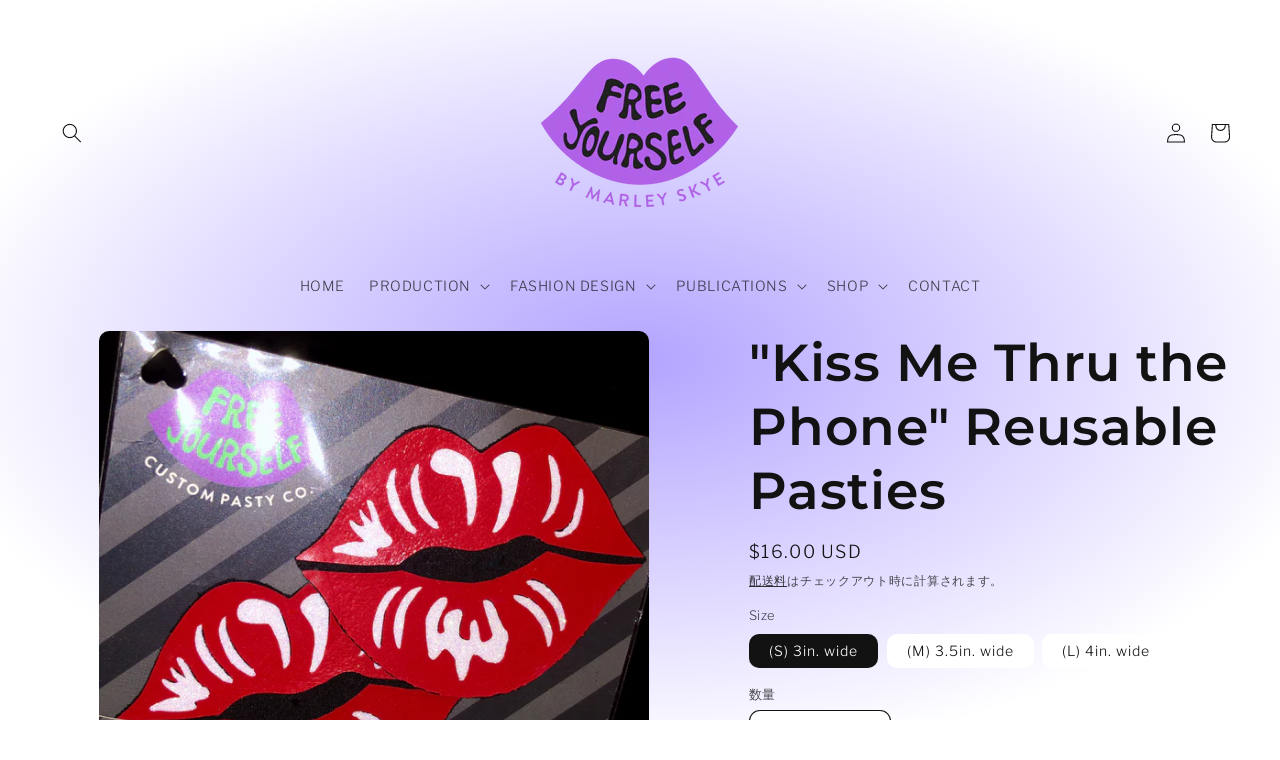

--- FILE ---
content_type: text/html; charset=utf-8
request_url: https://freeyourselfthelabel.com/ja/products/pasties-kiss-me-thru-the-phone
body_size: 45689
content:
<!doctype html>
<html class="no-js" lang="ja">
  <head>
    <meta charset="utf-8">
    <meta http-equiv="X-UA-Compatible" content="IE=edge">
    <meta name="viewport" content="width=device-width,initial-scale=1">
    <meta name="theme-color" content="">
    <link rel="canonical" href="https://freeyourselfthelabel.com/ja/products/pasties-kiss-me-thru-the-phone">
    <link rel="preconnect" href="https://cdn.shopify.com" crossorigin><link rel="preconnect" href="https://fonts.shopifycdn.com" crossorigin><title>
      Pasties | Nipple Pasties | Nipple Covers
 &ndash; Free Yourself</title>

    
      <meta name="description" content="Our products are extremely easy and convenient to use. They are made from a hypoallergenic, sweatproof, waterproof, and flexible medical-grade tape that lasts well over 12 hours. So fear no more of the trials, slips, and wardrobe malfunctions, we’ve got you covered! Enjoy these custom pasties at raves, festivals, the club or poolside. They are great for fashion emergencies, a fun night out, spicing up an intimate evening, and getting creative with costumes.">
    

    

<meta property="og:site_name" content="Free Yourself">
<meta property="og:url" content="https://freeyourselfthelabel.com/ja/products/pasties-kiss-me-thru-the-phone">
<meta property="og:title" content="Pasties | Nipple Pasties | Nipple Covers">
<meta property="og:type" content="product">
<meta property="og:description" content="Our products are extremely easy and convenient to use. They are made from a hypoallergenic, sweatproof, waterproof, and flexible medical-grade tape that lasts well over 12 hours. So fear no more of the trials, slips, and wardrobe malfunctions, we’ve got you covered! Enjoy these custom pasties at raves, festivals, the club or poolside. They are great for fashion emergencies, a fun night out, spicing up an intimate evening, and getting creative with costumes."><meta property="og:image" content="http://freeyourselfthelabel.com/cdn/shop/products/777F04F4-7543-48B9-9654-2C2F342655BC.jpg?v=1611023545">
  <meta property="og:image:secure_url" content="https://freeyourselfthelabel.com/cdn/shop/products/777F04F4-7543-48B9-9654-2C2F342655BC.jpg?v=1611023545">
  <meta property="og:image:width" content="2405">
  <meta property="og:image:height" content="2405"><meta property="og:price:amount" content="16.00">
  <meta property="og:price:currency" content="USD"><meta name="twitter:card" content="summary_large_image">
<meta name="twitter:title" content="Pasties | Nipple Pasties | Nipple Covers">
<meta name="twitter:description" content="Our products are extremely easy and convenient to use. They are made from a hypoallergenic, sweatproof, waterproof, and flexible medical-grade tape that lasts well over 12 hours. So fear no more of the trials, slips, and wardrobe malfunctions, we’ve got you covered! Enjoy these custom pasties at raves, festivals, the club or poolside. They are great for fashion emergencies, a fun night out, spicing up an intimate evening, and getting creative with costumes.">


    <script src="//freeyourselfthelabel.com/cdn/shop/t/7/assets/constants.js?v=95358004781563950421682795095" defer="defer"></script>
    <script src="//freeyourselfthelabel.com/cdn/shop/t/7/assets/pubsub.js?v=2921868252632587581682795097" defer="defer"></script>
    <script src="//freeyourselfthelabel.com/cdn/shop/t/7/assets/global.js?v=127210358271191040921682795096" defer="defer"></script>
    <script>window.performance && window.performance.mark && window.performance.mark('shopify.content_for_header.start');</script><meta name="google-site-verification" content="zpYPch4YjwpCYQsa3GyxFcH2Q0bg1TldZEyhoqhCPM8">
<meta name="facebook-domain-verification" content="86kcnivfnkyy0idxzi9nz10hani3zk">
<meta name="google-site-verification" content="ElsQvClwbTh8gerxcW_4OLLRWeLWdA_L-0RkmT4IUyg">
<meta id="shopify-digital-wallet" name="shopify-digital-wallet" content="/32008601735/digital_wallets/dialog">
<meta name="shopify-checkout-api-token" content="edc91ebb5650bda6d07bd35fd40a5cee">
<meta id="in-context-paypal-metadata" data-shop-id="32008601735" data-venmo-supported="false" data-environment="production" data-locale="ja_JP" data-paypal-v4="true" data-currency="USD">
<link rel="alternate" hreflang="x-default" href="https://freeyourselfthelabel.com/products/pasties-kiss-me-thru-the-phone">
<link rel="alternate" hreflang="en" href="https://freeyourselfthelabel.com/products/pasties-kiss-me-thru-the-phone">
<link rel="alternate" hreflang="zh-Hans" href="https://freeyourselfthelabel.com/zh/products/pasties-kiss-me-thru-the-phone">
<link rel="alternate" hreflang="fr" href="https://freeyourselfthelabel.com/fr/products/pasties-kiss-me-thru-the-phone">
<link rel="alternate" hreflang="de" href="https://freeyourselfthelabel.com/de/products/pasties-kiss-me-thru-the-phone">
<link rel="alternate" hreflang="ja" href="https://freeyourselfthelabel.com/ja/products/pasties-kiss-me-thru-the-phone">
<link rel="alternate" hreflang="es" href="https://freeyourselfthelabel.com/es/products/pasties-kiss-me-thru-the-phone">
<link rel="alternate" hreflang="en-CA" href="https://freeyourselfthelabel.com/en-ca/products/pasties-kiss-me-thru-the-phone">
<link rel="alternate" hreflang="zh-Hans-AC" href="https://freeyourselfthelabel.com/zh/products/pasties-kiss-me-thru-the-phone">
<link rel="alternate" hreflang="zh-Hans-AD" href="https://freeyourselfthelabel.com/zh/products/pasties-kiss-me-thru-the-phone">
<link rel="alternate" hreflang="zh-Hans-AE" href="https://freeyourselfthelabel.com/zh/products/pasties-kiss-me-thru-the-phone">
<link rel="alternate" hreflang="zh-Hans-AF" href="https://freeyourselfthelabel.com/zh/products/pasties-kiss-me-thru-the-phone">
<link rel="alternate" hreflang="zh-Hans-AG" href="https://freeyourselfthelabel.com/zh/products/pasties-kiss-me-thru-the-phone">
<link rel="alternate" hreflang="zh-Hans-AI" href="https://freeyourselfthelabel.com/zh/products/pasties-kiss-me-thru-the-phone">
<link rel="alternate" hreflang="zh-Hans-AL" href="https://freeyourselfthelabel.com/zh/products/pasties-kiss-me-thru-the-phone">
<link rel="alternate" hreflang="zh-Hans-AM" href="https://freeyourselfthelabel.com/zh/products/pasties-kiss-me-thru-the-phone">
<link rel="alternate" hreflang="zh-Hans-AO" href="https://freeyourselfthelabel.com/zh/products/pasties-kiss-me-thru-the-phone">
<link rel="alternate" hreflang="zh-Hans-AR" href="https://freeyourselfthelabel.com/zh/products/pasties-kiss-me-thru-the-phone">
<link rel="alternate" hreflang="zh-Hans-AT" href="https://freeyourselfthelabel.com/zh/products/pasties-kiss-me-thru-the-phone">
<link rel="alternate" hreflang="zh-Hans-AU" href="https://freeyourselfthelabel.com/zh/products/pasties-kiss-me-thru-the-phone">
<link rel="alternate" hreflang="zh-Hans-AW" href="https://freeyourselfthelabel.com/zh/products/pasties-kiss-me-thru-the-phone">
<link rel="alternate" hreflang="zh-Hans-AX" href="https://freeyourselfthelabel.com/zh/products/pasties-kiss-me-thru-the-phone">
<link rel="alternate" hreflang="zh-Hans-AZ" href="https://freeyourselfthelabel.com/zh/products/pasties-kiss-me-thru-the-phone">
<link rel="alternate" hreflang="zh-Hans-BA" href="https://freeyourselfthelabel.com/zh/products/pasties-kiss-me-thru-the-phone">
<link rel="alternate" hreflang="zh-Hans-BB" href="https://freeyourselfthelabel.com/zh/products/pasties-kiss-me-thru-the-phone">
<link rel="alternate" hreflang="zh-Hans-BD" href="https://freeyourselfthelabel.com/zh/products/pasties-kiss-me-thru-the-phone">
<link rel="alternate" hreflang="zh-Hans-BE" href="https://freeyourselfthelabel.com/zh/products/pasties-kiss-me-thru-the-phone">
<link rel="alternate" hreflang="zh-Hans-BF" href="https://freeyourselfthelabel.com/zh/products/pasties-kiss-me-thru-the-phone">
<link rel="alternate" hreflang="zh-Hans-BG" href="https://freeyourselfthelabel.com/zh/products/pasties-kiss-me-thru-the-phone">
<link rel="alternate" hreflang="zh-Hans-BH" href="https://freeyourselfthelabel.com/zh/products/pasties-kiss-me-thru-the-phone">
<link rel="alternate" hreflang="zh-Hans-BI" href="https://freeyourselfthelabel.com/zh/products/pasties-kiss-me-thru-the-phone">
<link rel="alternate" hreflang="zh-Hans-BJ" href="https://freeyourselfthelabel.com/zh/products/pasties-kiss-me-thru-the-phone">
<link rel="alternate" hreflang="zh-Hans-BL" href="https://freeyourselfthelabel.com/zh/products/pasties-kiss-me-thru-the-phone">
<link rel="alternate" hreflang="zh-Hans-BM" href="https://freeyourselfthelabel.com/zh/products/pasties-kiss-me-thru-the-phone">
<link rel="alternate" hreflang="zh-Hans-BN" href="https://freeyourselfthelabel.com/zh/products/pasties-kiss-me-thru-the-phone">
<link rel="alternate" hreflang="zh-Hans-BO" href="https://freeyourselfthelabel.com/zh/products/pasties-kiss-me-thru-the-phone">
<link rel="alternate" hreflang="zh-Hans-BQ" href="https://freeyourselfthelabel.com/zh/products/pasties-kiss-me-thru-the-phone">
<link rel="alternate" hreflang="zh-Hans-BR" href="https://freeyourselfthelabel.com/zh/products/pasties-kiss-me-thru-the-phone">
<link rel="alternate" hreflang="zh-Hans-BS" href="https://freeyourselfthelabel.com/zh/products/pasties-kiss-me-thru-the-phone">
<link rel="alternate" hreflang="zh-Hans-BT" href="https://freeyourselfthelabel.com/zh/products/pasties-kiss-me-thru-the-phone">
<link rel="alternate" hreflang="zh-Hans-BW" href="https://freeyourselfthelabel.com/zh/products/pasties-kiss-me-thru-the-phone">
<link rel="alternate" hreflang="zh-Hans-BY" href="https://freeyourselfthelabel.com/zh/products/pasties-kiss-me-thru-the-phone">
<link rel="alternate" hreflang="zh-Hans-BZ" href="https://freeyourselfthelabel.com/zh/products/pasties-kiss-me-thru-the-phone">
<link rel="alternate" hreflang="zh-Hans-CC" href="https://freeyourselfthelabel.com/zh/products/pasties-kiss-me-thru-the-phone">
<link rel="alternate" hreflang="zh-Hans-CD" href="https://freeyourselfthelabel.com/zh/products/pasties-kiss-me-thru-the-phone">
<link rel="alternate" hreflang="zh-Hans-CF" href="https://freeyourselfthelabel.com/zh/products/pasties-kiss-me-thru-the-phone">
<link rel="alternate" hreflang="zh-Hans-CG" href="https://freeyourselfthelabel.com/zh/products/pasties-kiss-me-thru-the-phone">
<link rel="alternate" hreflang="zh-Hans-CH" href="https://freeyourselfthelabel.com/zh/products/pasties-kiss-me-thru-the-phone">
<link rel="alternate" hreflang="zh-Hans-CI" href="https://freeyourselfthelabel.com/zh/products/pasties-kiss-me-thru-the-phone">
<link rel="alternate" hreflang="zh-Hans-CK" href="https://freeyourselfthelabel.com/zh/products/pasties-kiss-me-thru-the-phone">
<link rel="alternate" hreflang="zh-Hans-CL" href="https://freeyourselfthelabel.com/zh/products/pasties-kiss-me-thru-the-phone">
<link rel="alternate" hreflang="zh-Hans-CM" href="https://freeyourselfthelabel.com/zh/products/pasties-kiss-me-thru-the-phone">
<link rel="alternate" hreflang="zh-Hans-CN" href="https://freeyourselfthelabel.com/zh/products/pasties-kiss-me-thru-the-phone">
<link rel="alternate" hreflang="zh-Hans-CO" href="https://freeyourselfthelabel.com/zh/products/pasties-kiss-me-thru-the-phone">
<link rel="alternate" hreflang="zh-Hans-CR" href="https://freeyourselfthelabel.com/zh/products/pasties-kiss-me-thru-the-phone">
<link rel="alternate" hreflang="zh-Hans-CV" href="https://freeyourselfthelabel.com/zh/products/pasties-kiss-me-thru-the-phone">
<link rel="alternate" hreflang="zh-Hans-CW" href="https://freeyourselfthelabel.com/zh/products/pasties-kiss-me-thru-the-phone">
<link rel="alternate" hreflang="zh-Hans-CX" href="https://freeyourselfthelabel.com/zh/products/pasties-kiss-me-thru-the-phone">
<link rel="alternate" hreflang="zh-Hans-CY" href="https://freeyourselfthelabel.com/zh/products/pasties-kiss-me-thru-the-phone">
<link rel="alternate" hreflang="zh-Hans-CZ" href="https://freeyourselfthelabel.com/zh/products/pasties-kiss-me-thru-the-phone">
<link rel="alternate" hreflang="zh-Hans-DE" href="https://freeyourselfthelabel.com/zh/products/pasties-kiss-me-thru-the-phone">
<link rel="alternate" hreflang="zh-Hans-DJ" href="https://freeyourselfthelabel.com/zh/products/pasties-kiss-me-thru-the-phone">
<link rel="alternate" hreflang="zh-Hans-DK" href="https://freeyourselfthelabel.com/zh/products/pasties-kiss-me-thru-the-phone">
<link rel="alternate" hreflang="zh-Hans-DM" href="https://freeyourselfthelabel.com/zh/products/pasties-kiss-me-thru-the-phone">
<link rel="alternate" hreflang="zh-Hans-DO" href="https://freeyourselfthelabel.com/zh/products/pasties-kiss-me-thru-the-phone">
<link rel="alternate" hreflang="zh-Hans-DZ" href="https://freeyourselfthelabel.com/zh/products/pasties-kiss-me-thru-the-phone">
<link rel="alternate" hreflang="zh-Hans-EC" href="https://freeyourselfthelabel.com/zh/products/pasties-kiss-me-thru-the-phone">
<link rel="alternate" hreflang="zh-Hans-EE" href="https://freeyourselfthelabel.com/zh/products/pasties-kiss-me-thru-the-phone">
<link rel="alternate" hreflang="zh-Hans-EG" href="https://freeyourselfthelabel.com/zh/products/pasties-kiss-me-thru-the-phone">
<link rel="alternate" hreflang="zh-Hans-EH" href="https://freeyourselfthelabel.com/zh/products/pasties-kiss-me-thru-the-phone">
<link rel="alternate" hreflang="zh-Hans-ER" href="https://freeyourselfthelabel.com/zh/products/pasties-kiss-me-thru-the-phone">
<link rel="alternate" hreflang="zh-Hans-ES" href="https://freeyourselfthelabel.com/zh/products/pasties-kiss-me-thru-the-phone">
<link rel="alternate" hreflang="zh-Hans-ET" href="https://freeyourselfthelabel.com/zh/products/pasties-kiss-me-thru-the-phone">
<link rel="alternate" hreflang="zh-Hans-FI" href="https://freeyourselfthelabel.com/zh/products/pasties-kiss-me-thru-the-phone">
<link rel="alternate" hreflang="zh-Hans-FJ" href="https://freeyourselfthelabel.com/zh/products/pasties-kiss-me-thru-the-phone">
<link rel="alternate" hreflang="zh-Hans-FK" href="https://freeyourselfthelabel.com/zh/products/pasties-kiss-me-thru-the-phone">
<link rel="alternate" hreflang="zh-Hans-FO" href="https://freeyourselfthelabel.com/zh/products/pasties-kiss-me-thru-the-phone">
<link rel="alternate" hreflang="zh-Hans-FR" href="https://freeyourselfthelabel.com/zh/products/pasties-kiss-me-thru-the-phone">
<link rel="alternate" hreflang="zh-Hans-GA" href="https://freeyourselfthelabel.com/zh/products/pasties-kiss-me-thru-the-phone">
<link rel="alternate" hreflang="zh-Hans-GB" href="https://freeyourselfthelabel.com/zh/products/pasties-kiss-me-thru-the-phone">
<link rel="alternate" hreflang="zh-Hans-GD" href="https://freeyourselfthelabel.com/zh/products/pasties-kiss-me-thru-the-phone">
<link rel="alternate" hreflang="zh-Hans-GE" href="https://freeyourselfthelabel.com/zh/products/pasties-kiss-me-thru-the-phone">
<link rel="alternate" hreflang="zh-Hans-GF" href="https://freeyourselfthelabel.com/zh/products/pasties-kiss-me-thru-the-phone">
<link rel="alternate" hreflang="zh-Hans-GG" href="https://freeyourselfthelabel.com/zh/products/pasties-kiss-me-thru-the-phone">
<link rel="alternate" hreflang="zh-Hans-GH" href="https://freeyourselfthelabel.com/zh/products/pasties-kiss-me-thru-the-phone">
<link rel="alternate" hreflang="zh-Hans-GI" href="https://freeyourselfthelabel.com/zh/products/pasties-kiss-me-thru-the-phone">
<link rel="alternate" hreflang="zh-Hans-GL" href="https://freeyourselfthelabel.com/zh/products/pasties-kiss-me-thru-the-phone">
<link rel="alternate" hreflang="zh-Hans-GM" href="https://freeyourselfthelabel.com/zh/products/pasties-kiss-me-thru-the-phone">
<link rel="alternate" hreflang="zh-Hans-GN" href="https://freeyourselfthelabel.com/zh/products/pasties-kiss-me-thru-the-phone">
<link rel="alternate" hreflang="zh-Hans-GP" href="https://freeyourselfthelabel.com/zh/products/pasties-kiss-me-thru-the-phone">
<link rel="alternate" hreflang="zh-Hans-GQ" href="https://freeyourselfthelabel.com/zh/products/pasties-kiss-me-thru-the-phone">
<link rel="alternate" hreflang="zh-Hans-GR" href="https://freeyourselfthelabel.com/zh/products/pasties-kiss-me-thru-the-phone">
<link rel="alternate" hreflang="zh-Hans-GS" href="https://freeyourselfthelabel.com/zh/products/pasties-kiss-me-thru-the-phone">
<link rel="alternate" hreflang="zh-Hans-GT" href="https://freeyourselfthelabel.com/zh/products/pasties-kiss-me-thru-the-phone">
<link rel="alternate" hreflang="zh-Hans-GW" href="https://freeyourselfthelabel.com/zh/products/pasties-kiss-me-thru-the-phone">
<link rel="alternate" hreflang="zh-Hans-GY" href="https://freeyourselfthelabel.com/zh/products/pasties-kiss-me-thru-the-phone">
<link rel="alternate" hreflang="zh-Hans-HK" href="https://freeyourselfthelabel.com/zh/products/pasties-kiss-me-thru-the-phone">
<link rel="alternate" hreflang="zh-Hans-HN" href="https://freeyourselfthelabel.com/zh/products/pasties-kiss-me-thru-the-phone">
<link rel="alternate" hreflang="zh-Hans-HR" href="https://freeyourselfthelabel.com/zh/products/pasties-kiss-me-thru-the-phone">
<link rel="alternate" hreflang="zh-Hans-HT" href="https://freeyourselfthelabel.com/zh/products/pasties-kiss-me-thru-the-phone">
<link rel="alternate" hreflang="zh-Hans-HU" href="https://freeyourselfthelabel.com/zh/products/pasties-kiss-me-thru-the-phone">
<link rel="alternate" hreflang="zh-Hans-ID" href="https://freeyourselfthelabel.com/zh/products/pasties-kiss-me-thru-the-phone">
<link rel="alternate" hreflang="zh-Hans-IE" href="https://freeyourselfthelabel.com/zh/products/pasties-kiss-me-thru-the-phone">
<link rel="alternate" hreflang="zh-Hans-IL" href="https://freeyourselfthelabel.com/zh/products/pasties-kiss-me-thru-the-phone">
<link rel="alternate" hreflang="zh-Hans-IM" href="https://freeyourselfthelabel.com/zh/products/pasties-kiss-me-thru-the-phone">
<link rel="alternate" hreflang="zh-Hans-IN" href="https://freeyourselfthelabel.com/zh/products/pasties-kiss-me-thru-the-phone">
<link rel="alternate" hreflang="zh-Hans-IO" href="https://freeyourselfthelabel.com/zh/products/pasties-kiss-me-thru-the-phone">
<link rel="alternate" hreflang="zh-Hans-IQ" href="https://freeyourselfthelabel.com/zh/products/pasties-kiss-me-thru-the-phone">
<link rel="alternate" hreflang="zh-Hans-IS" href="https://freeyourselfthelabel.com/zh/products/pasties-kiss-me-thru-the-phone">
<link rel="alternate" hreflang="zh-Hans-IT" href="https://freeyourselfthelabel.com/zh/products/pasties-kiss-me-thru-the-phone">
<link rel="alternate" hreflang="zh-Hans-JE" href="https://freeyourselfthelabel.com/zh/products/pasties-kiss-me-thru-the-phone">
<link rel="alternate" hreflang="zh-Hans-JM" href="https://freeyourselfthelabel.com/zh/products/pasties-kiss-me-thru-the-phone">
<link rel="alternate" hreflang="zh-Hans-JO" href="https://freeyourselfthelabel.com/zh/products/pasties-kiss-me-thru-the-phone">
<link rel="alternate" hreflang="zh-Hans-JP" href="https://freeyourselfthelabel.com/zh/products/pasties-kiss-me-thru-the-phone">
<link rel="alternate" hreflang="zh-Hans-KE" href="https://freeyourselfthelabel.com/zh/products/pasties-kiss-me-thru-the-phone">
<link rel="alternate" hreflang="zh-Hans-KG" href="https://freeyourselfthelabel.com/zh/products/pasties-kiss-me-thru-the-phone">
<link rel="alternate" hreflang="zh-Hans-KH" href="https://freeyourselfthelabel.com/zh/products/pasties-kiss-me-thru-the-phone">
<link rel="alternate" hreflang="zh-Hans-KI" href="https://freeyourselfthelabel.com/zh/products/pasties-kiss-me-thru-the-phone">
<link rel="alternate" hreflang="zh-Hans-KM" href="https://freeyourselfthelabel.com/zh/products/pasties-kiss-me-thru-the-phone">
<link rel="alternate" hreflang="zh-Hans-KN" href="https://freeyourselfthelabel.com/zh/products/pasties-kiss-me-thru-the-phone">
<link rel="alternate" hreflang="zh-Hans-KR" href="https://freeyourselfthelabel.com/zh/products/pasties-kiss-me-thru-the-phone">
<link rel="alternate" hreflang="zh-Hans-KW" href="https://freeyourselfthelabel.com/zh/products/pasties-kiss-me-thru-the-phone">
<link rel="alternate" hreflang="zh-Hans-KY" href="https://freeyourselfthelabel.com/zh/products/pasties-kiss-me-thru-the-phone">
<link rel="alternate" hreflang="zh-Hans-KZ" href="https://freeyourselfthelabel.com/zh/products/pasties-kiss-me-thru-the-phone">
<link rel="alternate" hreflang="zh-Hans-LA" href="https://freeyourselfthelabel.com/zh/products/pasties-kiss-me-thru-the-phone">
<link rel="alternate" hreflang="zh-Hans-LB" href="https://freeyourselfthelabel.com/zh/products/pasties-kiss-me-thru-the-phone">
<link rel="alternate" hreflang="zh-Hans-LC" href="https://freeyourselfthelabel.com/zh/products/pasties-kiss-me-thru-the-phone">
<link rel="alternate" hreflang="zh-Hans-LI" href="https://freeyourselfthelabel.com/zh/products/pasties-kiss-me-thru-the-phone">
<link rel="alternate" hreflang="zh-Hans-LK" href="https://freeyourselfthelabel.com/zh/products/pasties-kiss-me-thru-the-phone">
<link rel="alternate" hreflang="zh-Hans-LR" href="https://freeyourselfthelabel.com/zh/products/pasties-kiss-me-thru-the-phone">
<link rel="alternate" hreflang="zh-Hans-LS" href="https://freeyourselfthelabel.com/zh/products/pasties-kiss-me-thru-the-phone">
<link rel="alternate" hreflang="zh-Hans-LT" href="https://freeyourselfthelabel.com/zh/products/pasties-kiss-me-thru-the-phone">
<link rel="alternate" hreflang="zh-Hans-LU" href="https://freeyourselfthelabel.com/zh/products/pasties-kiss-me-thru-the-phone">
<link rel="alternate" hreflang="zh-Hans-LV" href="https://freeyourselfthelabel.com/zh/products/pasties-kiss-me-thru-the-phone">
<link rel="alternate" hreflang="zh-Hans-LY" href="https://freeyourselfthelabel.com/zh/products/pasties-kiss-me-thru-the-phone">
<link rel="alternate" hreflang="zh-Hans-MA" href="https://freeyourselfthelabel.com/zh/products/pasties-kiss-me-thru-the-phone">
<link rel="alternate" hreflang="zh-Hans-MC" href="https://freeyourselfthelabel.com/zh/products/pasties-kiss-me-thru-the-phone">
<link rel="alternate" hreflang="zh-Hans-MD" href="https://freeyourselfthelabel.com/zh/products/pasties-kiss-me-thru-the-phone">
<link rel="alternate" hreflang="zh-Hans-ME" href="https://freeyourselfthelabel.com/zh/products/pasties-kiss-me-thru-the-phone">
<link rel="alternate" hreflang="zh-Hans-MF" href="https://freeyourselfthelabel.com/zh/products/pasties-kiss-me-thru-the-phone">
<link rel="alternate" hreflang="zh-Hans-MG" href="https://freeyourselfthelabel.com/zh/products/pasties-kiss-me-thru-the-phone">
<link rel="alternate" hreflang="zh-Hans-MK" href="https://freeyourselfthelabel.com/zh/products/pasties-kiss-me-thru-the-phone">
<link rel="alternate" hreflang="zh-Hans-ML" href="https://freeyourselfthelabel.com/zh/products/pasties-kiss-me-thru-the-phone">
<link rel="alternate" hreflang="zh-Hans-MM" href="https://freeyourselfthelabel.com/zh/products/pasties-kiss-me-thru-the-phone">
<link rel="alternate" hreflang="zh-Hans-MN" href="https://freeyourselfthelabel.com/zh/products/pasties-kiss-me-thru-the-phone">
<link rel="alternate" hreflang="zh-Hans-MO" href="https://freeyourselfthelabel.com/zh/products/pasties-kiss-me-thru-the-phone">
<link rel="alternate" hreflang="zh-Hans-MQ" href="https://freeyourselfthelabel.com/zh/products/pasties-kiss-me-thru-the-phone">
<link rel="alternate" hreflang="zh-Hans-MR" href="https://freeyourselfthelabel.com/zh/products/pasties-kiss-me-thru-the-phone">
<link rel="alternate" hreflang="zh-Hans-MS" href="https://freeyourselfthelabel.com/zh/products/pasties-kiss-me-thru-the-phone">
<link rel="alternate" hreflang="zh-Hans-MT" href="https://freeyourselfthelabel.com/zh/products/pasties-kiss-me-thru-the-phone">
<link rel="alternate" hreflang="zh-Hans-MU" href="https://freeyourselfthelabel.com/zh/products/pasties-kiss-me-thru-the-phone">
<link rel="alternate" hreflang="zh-Hans-MV" href="https://freeyourselfthelabel.com/zh/products/pasties-kiss-me-thru-the-phone">
<link rel="alternate" hreflang="zh-Hans-MW" href="https://freeyourselfthelabel.com/zh/products/pasties-kiss-me-thru-the-phone">
<link rel="alternate" hreflang="zh-Hans-MX" href="https://freeyourselfthelabel.com/zh/products/pasties-kiss-me-thru-the-phone">
<link rel="alternate" hreflang="zh-Hans-MY" href="https://freeyourselfthelabel.com/zh/products/pasties-kiss-me-thru-the-phone">
<link rel="alternate" hreflang="zh-Hans-MZ" href="https://freeyourselfthelabel.com/zh/products/pasties-kiss-me-thru-the-phone">
<link rel="alternate" hreflang="zh-Hans-NA" href="https://freeyourselfthelabel.com/zh/products/pasties-kiss-me-thru-the-phone">
<link rel="alternate" hreflang="zh-Hans-NC" href="https://freeyourselfthelabel.com/zh/products/pasties-kiss-me-thru-the-phone">
<link rel="alternate" hreflang="zh-Hans-NE" href="https://freeyourselfthelabel.com/zh/products/pasties-kiss-me-thru-the-phone">
<link rel="alternate" hreflang="zh-Hans-NF" href="https://freeyourselfthelabel.com/zh/products/pasties-kiss-me-thru-the-phone">
<link rel="alternate" hreflang="zh-Hans-NG" href="https://freeyourselfthelabel.com/zh/products/pasties-kiss-me-thru-the-phone">
<link rel="alternate" hreflang="zh-Hans-NI" href="https://freeyourselfthelabel.com/zh/products/pasties-kiss-me-thru-the-phone">
<link rel="alternate" hreflang="zh-Hans-NL" href="https://freeyourselfthelabel.com/zh/products/pasties-kiss-me-thru-the-phone">
<link rel="alternate" hreflang="zh-Hans-NO" href="https://freeyourselfthelabel.com/zh/products/pasties-kiss-me-thru-the-phone">
<link rel="alternate" hreflang="zh-Hans-NP" href="https://freeyourselfthelabel.com/zh/products/pasties-kiss-me-thru-the-phone">
<link rel="alternate" hreflang="zh-Hans-NR" href="https://freeyourselfthelabel.com/zh/products/pasties-kiss-me-thru-the-phone">
<link rel="alternate" hreflang="zh-Hans-NU" href="https://freeyourselfthelabel.com/zh/products/pasties-kiss-me-thru-the-phone">
<link rel="alternate" hreflang="zh-Hans-NZ" href="https://freeyourselfthelabel.com/zh/products/pasties-kiss-me-thru-the-phone">
<link rel="alternate" hreflang="zh-Hans-OM" href="https://freeyourselfthelabel.com/zh/products/pasties-kiss-me-thru-the-phone">
<link rel="alternate" hreflang="zh-Hans-PA" href="https://freeyourselfthelabel.com/zh/products/pasties-kiss-me-thru-the-phone">
<link rel="alternate" hreflang="zh-Hans-PE" href="https://freeyourselfthelabel.com/zh/products/pasties-kiss-me-thru-the-phone">
<link rel="alternate" hreflang="zh-Hans-PF" href="https://freeyourselfthelabel.com/zh/products/pasties-kiss-me-thru-the-phone">
<link rel="alternate" hreflang="zh-Hans-PG" href="https://freeyourselfthelabel.com/zh/products/pasties-kiss-me-thru-the-phone">
<link rel="alternate" hreflang="zh-Hans-PH" href="https://freeyourselfthelabel.com/zh/products/pasties-kiss-me-thru-the-phone">
<link rel="alternate" hreflang="zh-Hans-PK" href="https://freeyourselfthelabel.com/zh/products/pasties-kiss-me-thru-the-phone">
<link rel="alternate" hreflang="zh-Hans-PL" href="https://freeyourselfthelabel.com/zh/products/pasties-kiss-me-thru-the-phone">
<link rel="alternate" hreflang="zh-Hans-PM" href="https://freeyourselfthelabel.com/zh/products/pasties-kiss-me-thru-the-phone">
<link rel="alternate" hreflang="zh-Hans-PN" href="https://freeyourselfthelabel.com/zh/products/pasties-kiss-me-thru-the-phone">
<link rel="alternate" hreflang="zh-Hans-PS" href="https://freeyourselfthelabel.com/zh/products/pasties-kiss-me-thru-the-phone">
<link rel="alternate" hreflang="zh-Hans-PT" href="https://freeyourselfthelabel.com/zh/products/pasties-kiss-me-thru-the-phone">
<link rel="alternate" hreflang="zh-Hans-PY" href="https://freeyourselfthelabel.com/zh/products/pasties-kiss-me-thru-the-phone">
<link rel="alternate" hreflang="zh-Hans-QA" href="https://freeyourselfthelabel.com/zh/products/pasties-kiss-me-thru-the-phone">
<link rel="alternate" hreflang="zh-Hans-RE" href="https://freeyourselfthelabel.com/zh/products/pasties-kiss-me-thru-the-phone">
<link rel="alternate" hreflang="zh-Hans-RO" href="https://freeyourselfthelabel.com/zh/products/pasties-kiss-me-thru-the-phone">
<link rel="alternate" hreflang="zh-Hans-RS" href="https://freeyourselfthelabel.com/zh/products/pasties-kiss-me-thru-the-phone">
<link rel="alternate" hreflang="zh-Hans-RU" href="https://freeyourselfthelabel.com/zh/products/pasties-kiss-me-thru-the-phone">
<link rel="alternate" hreflang="zh-Hans-RW" href="https://freeyourselfthelabel.com/zh/products/pasties-kiss-me-thru-the-phone">
<link rel="alternate" hreflang="zh-Hans-SA" href="https://freeyourselfthelabel.com/zh/products/pasties-kiss-me-thru-the-phone">
<link rel="alternate" hreflang="zh-Hans-SB" href="https://freeyourselfthelabel.com/zh/products/pasties-kiss-me-thru-the-phone">
<link rel="alternate" hreflang="zh-Hans-SC" href="https://freeyourselfthelabel.com/zh/products/pasties-kiss-me-thru-the-phone">
<link rel="alternate" hreflang="zh-Hans-SD" href="https://freeyourselfthelabel.com/zh/products/pasties-kiss-me-thru-the-phone">
<link rel="alternate" hreflang="zh-Hans-SE" href="https://freeyourselfthelabel.com/zh/products/pasties-kiss-me-thru-the-phone">
<link rel="alternate" hreflang="zh-Hans-SG" href="https://freeyourselfthelabel.com/zh/products/pasties-kiss-me-thru-the-phone">
<link rel="alternate" hreflang="zh-Hans-SH" href="https://freeyourselfthelabel.com/zh/products/pasties-kiss-me-thru-the-phone">
<link rel="alternate" hreflang="zh-Hans-SI" href="https://freeyourselfthelabel.com/zh/products/pasties-kiss-me-thru-the-phone">
<link rel="alternate" hreflang="zh-Hans-SJ" href="https://freeyourselfthelabel.com/zh/products/pasties-kiss-me-thru-the-phone">
<link rel="alternate" hreflang="zh-Hans-SK" href="https://freeyourselfthelabel.com/zh/products/pasties-kiss-me-thru-the-phone">
<link rel="alternate" hreflang="zh-Hans-SL" href="https://freeyourselfthelabel.com/zh/products/pasties-kiss-me-thru-the-phone">
<link rel="alternate" hreflang="zh-Hans-SM" href="https://freeyourselfthelabel.com/zh/products/pasties-kiss-me-thru-the-phone">
<link rel="alternate" hreflang="zh-Hans-SN" href="https://freeyourselfthelabel.com/zh/products/pasties-kiss-me-thru-the-phone">
<link rel="alternate" hreflang="zh-Hans-SO" href="https://freeyourselfthelabel.com/zh/products/pasties-kiss-me-thru-the-phone">
<link rel="alternate" hreflang="zh-Hans-SR" href="https://freeyourselfthelabel.com/zh/products/pasties-kiss-me-thru-the-phone">
<link rel="alternate" hreflang="zh-Hans-SS" href="https://freeyourselfthelabel.com/zh/products/pasties-kiss-me-thru-the-phone">
<link rel="alternate" hreflang="zh-Hans-ST" href="https://freeyourselfthelabel.com/zh/products/pasties-kiss-me-thru-the-phone">
<link rel="alternate" hreflang="zh-Hans-SV" href="https://freeyourselfthelabel.com/zh/products/pasties-kiss-me-thru-the-phone">
<link rel="alternate" hreflang="zh-Hans-SX" href="https://freeyourselfthelabel.com/zh/products/pasties-kiss-me-thru-the-phone">
<link rel="alternate" hreflang="zh-Hans-SZ" href="https://freeyourselfthelabel.com/zh/products/pasties-kiss-me-thru-the-phone">
<link rel="alternate" hreflang="zh-Hans-TA" href="https://freeyourselfthelabel.com/zh/products/pasties-kiss-me-thru-the-phone">
<link rel="alternate" hreflang="zh-Hans-TC" href="https://freeyourselfthelabel.com/zh/products/pasties-kiss-me-thru-the-phone">
<link rel="alternate" hreflang="zh-Hans-TD" href="https://freeyourselfthelabel.com/zh/products/pasties-kiss-me-thru-the-phone">
<link rel="alternate" hreflang="zh-Hans-TF" href="https://freeyourselfthelabel.com/zh/products/pasties-kiss-me-thru-the-phone">
<link rel="alternate" hreflang="zh-Hans-TG" href="https://freeyourselfthelabel.com/zh/products/pasties-kiss-me-thru-the-phone">
<link rel="alternate" hreflang="zh-Hans-TH" href="https://freeyourselfthelabel.com/zh/products/pasties-kiss-me-thru-the-phone">
<link rel="alternate" hreflang="zh-Hans-TJ" href="https://freeyourselfthelabel.com/zh/products/pasties-kiss-me-thru-the-phone">
<link rel="alternate" hreflang="zh-Hans-TK" href="https://freeyourselfthelabel.com/zh/products/pasties-kiss-me-thru-the-phone">
<link rel="alternate" hreflang="zh-Hans-TL" href="https://freeyourselfthelabel.com/zh/products/pasties-kiss-me-thru-the-phone">
<link rel="alternate" hreflang="zh-Hans-TM" href="https://freeyourselfthelabel.com/zh/products/pasties-kiss-me-thru-the-phone">
<link rel="alternate" hreflang="zh-Hans-TN" href="https://freeyourselfthelabel.com/zh/products/pasties-kiss-me-thru-the-phone">
<link rel="alternate" hreflang="zh-Hans-TO" href="https://freeyourselfthelabel.com/zh/products/pasties-kiss-me-thru-the-phone">
<link rel="alternate" hreflang="zh-Hans-TR" href="https://freeyourselfthelabel.com/zh/products/pasties-kiss-me-thru-the-phone">
<link rel="alternate" hreflang="zh-Hans-TT" href="https://freeyourselfthelabel.com/zh/products/pasties-kiss-me-thru-the-phone">
<link rel="alternate" hreflang="zh-Hans-TV" href="https://freeyourselfthelabel.com/zh/products/pasties-kiss-me-thru-the-phone">
<link rel="alternate" hreflang="zh-Hans-TW" href="https://freeyourselfthelabel.com/zh/products/pasties-kiss-me-thru-the-phone">
<link rel="alternate" hreflang="zh-Hans-TZ" href="https://freeyourselfthelabel.com/zh/products/pasties-kiss-me-thru-the-phone">
<link rel="alternate" hreflang="zh-Hans-UA" href="https://freeyourselfthelabel.com/zh/products/pasties-kiss-me-thru-the-phone">
<link rel="alternate" hreflang="zh-Hans-UG" href="https://freeyourselfthelabel.com/zh/products/pasties-kiss-me-thru-the-phone">
<link rel="alternate" hreflang="zh-Hans-UM" href="https://freeyourselfthelabel.com/zh/products/pasties-kiss-me-thru-the-phone">
<link rel="alternate" hreflang="zh-Hans-US" href="https://freeyourselfthelabel.com/zh/products/pasties-kiss-me-thru-the-phone">
<link rel="alternate" hreflang="zh-Hans-UY" href="https://freeyourselfthelabel.com/zh/products/pasties-kiss-me-thru-the-phone">
<link rel="alternate" hreflang="zh-Hans-UZ" href="https://freeyourselfthelabel.com/zh/products/pasties-kiss-me-thru-the-phone">
<link rel="alternate" hreflang="zh-Hans-VA" href="https://freeyourselfthelabel.com/zh/products/pasties-kiss-me-thru-the-phone">
<link rel="alternate" hreflang="zh-Hans-VC" href="https://freeyourselfthelabel.com/zh/products/pasties-kiss-me-thru-the-phone">
<link rel="alternate" hreflang="zh-Hans-VE" href="https://freeyourselfthelabel.com/zh/products/pasties-kiss-me-thru-the-phone">
<link rel="alternate" hreflang="zh-Hans-VG" href="https://freeyourselfthelabel.com/zh/products/pasties-kiss-me-thru-the-phone">
<link rel="alternate" hreflang="zh-Hans-VN" href="https://freeyourselfthelabel.com/zh/products/pasties-kiss-me-thru-the-phone">
<link rel="alternate" hreflang="zh-Hans-VU" href="https://freeyourselfthelabel.com/zh/products/pasties-kiss-me-thru-the-phone">
<link rel="alternate" hreflang="zh-Hans-WF" href="https://freeyourselfthelabel.com/zh/products/pasties-kiss-me-thru-the-phone">
<link rel="alternate" hreflang="zh-Hans-WS" href="https://freeyourselfthelabel.com/zh/products/pasties-kiss-me-thru-the-phone">
<link rel="alternate" hreflang="zh-Hans-XK" href="https://freeyourselfthelabel.com/zh/products/pasties-kiss-me-thru-the-phone">
<link rel="alternate" hreflang="zh-Hans-YE" href="https://freeyourselfthelabel.com/zh/products/pasties-kiss-me-thru-the-phone">
<link rel="alternate" hreflang="zh-Hans-YT" href="https://freeyourselfthelabel.com/zh/products/pasties-kiss-me-thru-the-phone">
<link rel="alternate" hreflang="zh-Hans-ZA" href="https://freeyourselfthelabel.com/zh/products/pasties-kiss-me-thru-the-phone">
<link rel="alternate" hreflang="zh-Hans-ZM" href="https://freeyourselfthelabel.com/zh/products/pasties-kiss-me-thru-the-phone">
<link rel="alternate" hreflang="zh-Hans-ZW" href="https://freeyourselfthelabel.com/zh/products/pasties-kiss-me-thru-the-phone">
<link rel="alternate" type="application/json+oembed" href="https://freeyourselfthelabel.com/ja/products/pasties-kiss-me-thru-the-phone.oembed">
<script async="async" src="/checkouts/internal/preloads.js?locale=ja-US"></script>
<link rel="preconnect" href="https://shop.app" crossorigin="anonymous">
<script async="async" src="https://shop.app/checkouts/internal/preloads.js?locale=ja-US&shop_id=32008601735" crossorigin="anonymous"></script>
<script id="shopify-features" type="application/json">{"accessToken":"edc91ebb5650bda6d07bd35fd40a5cee","betas":["rich-media-storefront-analytics"],"domain":"freeyourselfthelabel.com","predictiveSearch":true,"shopId":32008601735,"locale":"ja"}</script>
<script>var Shopify = Shopify || {};
Shopify.shop = "freeyourselfpastyco.myshopify.com";
Shopify.locale = "ja";
Shopify.currency = {"active":"USD","rate":"1.0"};
Shopify.country = "US";
Shopify.theme = {"name":"Publisher","id":132757061818,"schema_name":"Publisher","schema_version":"9.0.0","theme_store_id":1864,"role":"main"};
Shopify.theme.handle = "null";
Shopify.theme.style = {"id":null,"handle":null};
Shopify.cdnHost = "freeyourselfthelabel.com/cdn";
Shopify.routes = Shopify.routes || {};
Shopify.routes.root = "/ja/";</script>
<script type="module">!function(o){(o.Shopify=o.Shopify||{}).modules=!0}(window);</script>
<script>!function(o){function n(){var o=[];function n(){o.push(Array.prototype.slice.apply(arguments))}return n.q=o,n}var t=o.Shopify=o.Shopify||{};t.loadFeatures=n(),t.autoloadFeatures=n()}(window);</script>
<script>
  window.ShopifyPay = window.ShopifyPay || {};
  window.ShopifyPay.apiHost = "shop.app\/pay";
  window.ShopifyPay.redirectState = null;
</script>
<script id="shop-js-analytics" type="application/json">{"pageType":"product"}</script>
<script defer="defer" async type="module" src="//freeyourselfthelabel.com/cdn/shopifycloud/shop-js/modules/v2/client.init-shop-cart-sync_0MstufBG.ja.esm.js"></script>
<script defer="defer" async type="module" src="//freeyourselfthelabel.com/cdn/shopifycloud/shop-js/modules/v2/chunk.common_jll-23Z1.esm.js"></script>
<script defer="defer" async type="module" src="//freeyourselfthelabel.com/cdn/shopifycloud/shop-js/modules/v2/chunk.modal_HXih6-AF.esm.js"></script>
<script type="module">
  await import("//freeyourselfthelabel.com/cdn/shopifycloud/shop-js/modules/v2/client.init-shop-cart-sync_0MstufBG.ja.esm.js");
await import("//freeyourselfthelabel.com/cdn/shopifycloud/shop-js/modules/v2/chunk.common_jll-23Z1.esm.js");
await import("//freeyourselfthelabel.com/cdn/shopifycloud/shop-js/modules/v2/chunk.modal_HXih6-AF.esm.js");

  window.Shopify.SignInWithShop?.initShopCartSync?.({"fedCMEnabled":true,"windoidEnabled":true});

</script>
<script defer="defer" async type="module" src="//freeyourselfthelabel.com/cdn/shopifycloud/shop-js/modules/v2/client.payment-terms_BXPcfuME.ja.esm.js"></script>
<script defer="defer" async type="module" src="//freeyourselfthelabel.com/cdn/shopifycloud/shop-js/modules/v2/chunk.common_jll-23Z1.esm.js"></script>
<script defer="defer" async type="module" src="//freeyourselfthelabel.com/cdn/shopifycloud/shop-js/modules/v2/chunk.modal_HXih6-AF.esm.js"></script>
<script type="module">
  await import("//freeyourselfthelabel.com/cdn/shopifycloud/shop-js/modules/v2/client.payment-terms_BXPcfuME.ja.esm.js");
await import("//freeyourselfthelabel.com/cdn/shopifycloud/shop-js/modules/v2/chunk.common_jll-23Z1.esm.js");
await import("//freeyourselfthelabel.com/cdn/shopifycloud/shop-js/modules/v2/chunk.modal_HXih6-AF.esm.js");

  
</script>
<script>
  window.Shopify = window.Shopify || {};
  if (!window.Shopify.featureAssets) window.Shopify.featureAssets = {};
  window.Shopify.featureAssets['shop-js'] = {"shop-cart-sync":["modules/v2/client.shop-cart-sync_DN7iwvRY.ja.esm.js","modules/v2/chunk.common_jll-23Z1.esm.js","modules/v2/chunk.modal_HXih6-AF.esm.js"],"init-fed-cm":["modules/v2/client.init-fed-cm_DmZOWWut.ja.esm.js","modules/v2/chunk.common_jll-23Z1.esm.js","modules/v2/chunk.modal_HXih6-AF.esm.js"],"shop-cash-offers":["modules/v2/client.shop-cash-offers_HFfvn_Gz.ja.esm.js","modules/v2/chunk.common_jll-23Z1.esm.js","modules/v2/chunk.modal_HXih6-AF.esm.js"],"shop-login-button":["modules/v2/client.shop-login-button_BVN3pvk0.ja.esm.js","modules/v2/chunk.common_jll-23Z1.esm.js","modules/v2/chunk.modal_HXih6-AF.esm.js"],"pay-button":["modules/v2/client.pay-button_CyS_4GVi.ja.esm.js","modules/v2/chunk.common_jll-23Z1.esm.js","modules/v2/chunk.modal_HXih6-AF.esm.js"],"shop-button":["modules/v2/client.shop-button_zh22db91.ja.esm.js","modules/v2/chunk.common_jll-23Z1.esm.js","modules/v2/chunk.modal_HXih6-AF.esm.js"],"avatar":["modules/v2/client.avatar_BTnouDA3.ja.esm.js"],"init-windoid":["modules/v2/client.init-windoid_BlVJIuJ5.ja.esm.js","modules/v2/chunk.common_jll-23Z1.esm.js","modules/v2/chunk.modal_HXih6-AF.esm.js"],"init-shop-for-new-customer-accounts":["modules/v2/client.init-shop-for-new-customer-accounts_BqzwtUK7.ja.esm.js","modules/v2/client.shop-login-button_BVN3pvk0.ja.esm.js","modules/v2/chunk.common_jll-23Z1.esm.js","modules/v2/chunk.modal_HXih6-AF.esm.js"],"init-shop-email-lookup-coordinator":["modules/v2/client.init-shop-email-lookup-coordinator_DKDv3hKi.ja.esm.js","modules/v2/chunk.common_jll-23Z1.esm.js","modules/v2/chunk.modal_HXih6-AF.esm.js"],"init-shop-cart-sync":["modules/v2/client.init-shop-cart-sync_0MstufBG.ja.esm.js","modules/v2/chunk.common_jll-23Z1.esm.js","modules/v2/chunk.modal_HXih6-AF.esm.js"],"shop-toast-manager":["modules/v2/client.shop-toast-manager_BkVvTGW3.ja.esm.js","modules/v2/chunk.common_jll-23Z1.esm.js","modules/v2/chunk.modal_HXih6-AF.esm.js"],"init-customer-accounts":["modules/v2/client.init-customer-accounts_CZbUHFPX.ja.esm.js","modules/v2/client.shop-login-button_BVN3pvk0.ja.esm.js","modules/v2/chunk.common_jll-23Z1.esm.js","modules/v2/chunk.modal_HXih6-AF.esm.js"],"init-customer-accounts-sign-up":["modules/v2/client.init-customer-accounts-sign-up_C0QA8nCd.ja.esm.js","modules/v2/client.shop-login-button_BVN3pvk0.ja.esm.js","modules/v2/chunk.common_jll-23Z1.esm.js","modules/v2/chunk.modal_HXih6-AF.esm.js"],"shop-follow-button":["modules/v2/client.shop-follow-button_CSkbpFfm.ja.esm.js","modules/v2/chunk.common_jll-23Z1.esm.js","modules/v2/chunk.modal_HXih6-AF.esm.js"],"checkout-modal":["modules/v2/client.checkout-modal_rYdHFJTE.ja.esm.js","modules/v2/chunk.common_jll-23Z1.esm.js","modules/v2/chunk.modal_HXih6-AF.esm.js"],"shop-login":["modules/v2/client.shop-login_DeXIozZF.ja.esm.js","modules/v2/chunk.common_jll-23Z1.esm.js","modules/v2/chunk.modal_HXih6-AF.esm.js"],"lead-capture":["modules/v2/client.lead-capture_DGEoeVgo.ja.esm.js","modules/v2/chunk.common_jll-23Z1.esm.js","modules/v2/chunk.modal_HXih6-AF.esm.js"],"payment-terms":["modules/v2/client.payment-terms_BXPcfuME.ja.esm.js","modules/v2/chunk.common_jll-23Z1.esm.js","modules/v2/chunk.modal_HXih6-AF.esm.js"]};
</script>
<script>(function() {
  var isLoaded = false;
  function asyncLoad() {
    if (isLoaded) return;
    isLoaded = true;
    var urls = ["https:\/\/cdn.one.store\/javascript\/dist\/1.0\/jcr-widget.js?account_id=shopify:freeyourselfpastyco.myshopify.com\u0026shop=freeyourselfpastyco.myshopify.com","\/\/cdn.shopify.com\/proxy\/994aecc02edab968534a02720e2ec6f08c97daa5ccf02066fb4d2404b0bee338\/static.cdn.printful.com\/static\/js\/external\/shopify-product-customizer.js?v=0.28\u0026shop=freeyourselfpastyco.myshopify.com\u0026sp-cache-control=cHVibGljLCBtYXgtYWdlPTkwMA"];
    for (var i = 0; i < urls.length; i++) {
      var s = document.createElement('script');
      s.type = 'text/javascript';
      s.async = true;
      s.src = urls[i];
      var x = document.getElementsByTagName('script')[0];
      x.parentNode.insertBefore(s, x);
    }
  };
  if(window.attachEvent) {
    window.attachEvent('onload', asyncLoad);
  } else {
    window.addEventListener('load', asyncLoad, false);
  }
})();</script>
<script id="__st">var __st={"a":32008601735,"offset":-28800,"reqid":"2757d080-b795-41ca-86c7-66e6004a279a-1769101803","pageurl":"freeyourselfthelabel.com\/ja\/products\/pasties-kiss-me-thru-the-phone","u":"91643b4600b1","p":"product","rtyp":"product","rid":4647327629447};</script>
<script>window.ShopifyPaypalV4VisibilityTracking = true;</script>
<script id="captcha-bootstrap">!function(){'use strict';const t='contact',e='account',n='new_comment',o=[[t,t],['blogs',n],['comments',n],[t,'customer']],c=[[e,'customer_login'],[e,'guest_login'],[e,'recover_customer_password'],[e,'create_customer']],r=t=>t.map((([t,e])=>`form[action*='/${t}']:not([data-nocaptcha='true']) input[name='form_type'][value='${e}']`)).join(','),a=t=>()=>t?[...document.querySelectorAll(t)].map((t=>t.form)):[];function s(){const t=[...o],e=r(t);return a(e)}const i='password',u='form_key',d=['recaptcha-v3-token','g-recaptcha-response','h-captcha-response',i],f=()=>{try{return window.sessionStorage}catch{return}},m='__shopify_v',_=t=>t.elements[u];function p(t,e,n=!1){try{const o=window.sessionStorage,c=JSON.parse(o.getItem(e)),{data:r}=function(t){const{data:e,action:n}=t;return t[m]||n?{data:e,action:n}:{data:t,action:n}}(c);for(const[e,n]of Object.entries(r))t.elements[e]&&(t.elements[e].value=n);n&&o.removeItem(e)}catch(o){console.error('form repopulation failed',{error:o})}}const l='form_type',E='cptcha';function T(t){t.dataset[E]=!0}const w=window,h=w.document,L='Shopify',v='ce_forms',y='captcha';let A=!1;((t,e)=>{const n=(g='f06e6c50-85a8-45c8-87d0-21a2b65856fe',I='https://cdn.shopify.com/shopifycloud/storefront-forms-hcaptcha/ce_storefront_forms_captcha_hcaptcha.v1.5.2.iife.js',D={infoText:'hCaptchaによる保護',privacyText:'プライバシー',termsText:'利用規約'},(t,e,n)=>{const o=w[L][v],c=o.bindForm;if(c)return c(t,g,e,D).then(n);var r;o.q.push([[t,g,e,D],n]),r=I,A||(h.body.append(Object.assign(h.createElement('script'),{id:'captcha-provider',async:!0,src:r})),A=!0)});var g,I,D;w[L]=w[L]||{},w[L][v]=w[L][v]||{},w[L][v].q=[],w[L][y]=w[L][y]||{},w[L][y].protect=function(t,e){n(t,void 0,e),T(t)},Object.freeze(w[L][y]),function(t,e,n,w,h,L){const[v,y,A,g]=function(t,e,n){const i=e?o:[],u=t?c:[],d=[...i,...u],f=r(d),m=r(i),_=r(d.filter((([t,e])=>n.includes(e))));return[a(f),a(m),a(_),s()]}(w,h,L),I=t=>{const e=t.target;return e instanceof HTMLFormElement?e:e&&e.form},D=t=>v().includes(t);t.addEventListener('submit',(t=>{const e=I(t);if(!e)return;const n=D(e)&&!e.dataset.hcaptchaBound&&!e.dataset.recaptchaBound,o=_(e),c=g().includes(e)&&(!o||!o.value);(n||c)&&t.preventDefault(),c&&!n&&(function(t){try{if(!f())return;!function(t){const e=f();if(!e)return;const n=_(t);if(!n)return;const o=n.value;o&&e.removeItem(o)}(t);const e=Array.from(Array(32),(()=>Math.random().toString(36)[2])).join('');!function(t,e){_(t)||t.append(Object.assign(document.createElement('input'),{type:'hidden',name:u})),t.elements[u].value=e}(t,e),function(t,e){const n=f();if(!n)return;const o=[...t.querySelectorAll(`input[type='${i}']`)].map((({name:t})=>t)),c=[...d,...o],r={};for(const[a,s]of new FormData(t).entries())c.includes(a)||(r[a]=s);n.setItem(e,JSON.stringify({[m]:1,action:t.action,data:r}))}(t,e)}catch(e){console.error('failed to persist form',e)}}(e),e.submit())}));const S=(t,e)=>{t&&!t.dataset[E]&&(n(t,e.some((e=>e===t))),T(t))};for(const o of['focusin','change'])t.addEventListener(o,(t=>{const e=I(t);D(e)&&S(e,y())}));const B=e.get('form_key'),M=e.get(l),P=B&&M;t.addEventListener('DOMContentLoaded',(()=>{const t=y();if(P)for(const e of t)e.elements[l].value===M&&p(e,B);[...new Set([...A(),...v().filter((t=>'true'===t.dataset.shopifyCaptcha))])].forEach((e=>S(e,t)))}))}(h,new URLSearchParams(w.location.search),n,t,e,['guest_login'])})(!0,!0)}();</script>
<script integrity="sha256-4kQ18oKyAcykRKYeNunJcIwy7WH5gtpwJnB7kiuLZ1E=" data-source-attribution="shopify.loadfeatures" defer="defer" src="//freeyourselfthelabel.com/cdn/shopifycloud/storefront/assets/storefront/load_feature-a0a9edcb.js" crossorigin="anonymous"></script>
<script crossorigin="anonymous" defer="defer" src="//freeyourselfthelabel.com/cdn/shopifycloud/storefront/assets/shopify_pay/storefront-65b4c6d7.js?v=20250812"></script>
<script data-source-attribution="shopify.dynamic_checkout.dynamic.init">var Shopify=Shopify||{};Shopify.PaymentButton=Shopify.PaymentButton||{isStorefrontPortableWallets:!0,init:function(){window.Shopify.PaymentButton.init=function(){};var t=document.createElement("script");t.src="https://freeyourselfthelabel.com/cdn/shopifycloud/portable-wallets/latest/portable-wallets.ja.js",t.type="module",document.head.appendChild(t)}};
</script>
<script data-source-attribution="shopify.dynamic_checkout.buyer_consent">
  function portableWalletsHideBuyerConsent(e){var t=document.getElementById("shopify-buyer-consent"),n=document.getElementById("shopify-subscription-policy-button");t&&n&&(t.classList.add("hidden"),t.setAttribute("aria-hidden","true"),n.removeEventListener("click",e))}function portableWalletsShowBuyerConsent(e){var t=document.getElementById("shopify-buyer-consent"),n=document.getElementById("shopify-subscription-policy-button");t&&n&&(t.classList.remove("hidden"),t.removeAttribute("aria-hidden"),n.addEventListener("click",e))}window.Shopify?.PaymentButton&&(window.Shopify.PaymentButton.hideBuyerConsent=portableWalletsHideBuyerConsent,window.Shopify.PaymentButton.showBuyerConsent=portableWalletsShowBuyerConsent);
</script>
<script>
  function portableWalletsCleanup(e){e&&e.src&&console.error("Failed to load portable wallets script "+e.src);var t=document.querySelectorAll("shopify-accelerated-checkout .shopify-payment-button__skeleton, shopify-accelerated-checkout-cart .wallet-cart-button__skeleton"),e=document.getElementById("shopify-buyer-consent");for(let e=0;e<t.length;e++)t[e].remove();e&&e.remove()}function portableWalletsNotLoadedAsModule(e){e instanceof ErrorEvent&&"string"==typeof e.message&&e.message.includes("import.meta")&&"string"==typeof e.filename&&e.filename.includes("portable-wallets")&&(window.removeEventListener("error",portableWalletsNotLoadedAsModule),window.Shopify.PaymentButton.failedToLoad=e,"loading"===document.readyState?document.addEventListener("DOMContentLoaded",window.Shopify.PaymentButton.init):window.Shopify.PaymentButton.init())}window.addEventListener("error",portableWalletsNotLoadedAsModule);
</script>

<script type="module" src="https://freeyourselfthelabel.com/cdn/shopifycloud/portable-wallets/latest/portable-wallets.ja.js" onError="portableWalletsCleanup(this)" crossorigin="anonymous"></script>
<script nomodule>
  document.addEventListener("DOMContentLoaded", portableWalletsCleanup);
</script>

<link id="shopify-accelerated-checkout-styles" rel="stylesheet" media="screen" href="https://freeyourselfthelabel.com/cdn/shopifycloud/portable-wallets/latest/accelerated-checkout-backwards-compat.css" crossorigin="anonymous">
<style id="shopify-accelerated-checkout-cart">
        #shopify-buyer-consent {
  margin-top: 1em;
  display: inline-block;
  width: 100%;
}

#shopify-buyer-consent.hidden {
  display: none;
}

#shopify-subscription-policy-button {
  background: none;
  border: none;
  padding: 0;
  text-decoration: underline;
  font-size: inherit;
  cursor: pointer;
}

#shopify-subscription-policy-button::before {
  box-shadow: none;
}

      </style>
<script id="sections-script" data-sections="header" defer="defer" src="//freeyourselfthelabel.com/cdn/shop/t/7/compiled_assets/scripts.js?v=273"></script>
<script>window.performance && window.performance.mark && window.performance.mark('shopify.content_for_header.end');</script>


    <style data-shopify>
      @font-face {
  font-family: "Libre Franklin";
  font-weight: 300;
  font-style: normal;
  font-display: swap;
  src: url("//freeyourselfthelabel.com/cdn/fonts/libre_franklin/librefranklin_n3.8cafdf02f3a4e5567b74224f139d214e665e34e1.woff2") format("woff2"),
       url("//freeyourselfthelabel.com/cdn/fonts/libre_franklin/librefranklin_n3.cdf6db8de35eb51473c109b271bf04f2b0561d68.woff") format("woff");
}

      @font-face {
  font-family: "Libre Franklin";
  font-weight: 700;
  font-style: normal;
  font-display: swap;
  src: url("//freeyourselfthelabel.com/cdn/fonts/libre_franklin/librefranklin_n7.6739620624550b8695d0cc23f92ffd46eb51c7a3.woff2") format("woff2"),
       url("//freeyourselfthelabel.com/cdn/fonts/libre_franklin/librefranklin_n7.7cebc205621b23b061b803310af0ad39921ae57d.woff") format("woff");
}

      @font-face {
  font-family: "Libre Franklin";
  font-weight: 300;
  font-style: italic;
  font-display: swap;
  src: url("//freeyourselfthelabel.com/cdn/fonts/libre_franklin/librefranklin_i3.27165bbc51c81ac815a3253a3cb85fa882967f30.woff2") format("woff2"),
       url("//freeyourselfthelabel.com/cdn/fonts/libre_franklin/librefranklin_i3.9c035b1243bfce781830852fea08b140fdc7e703.woff") format("woff");
}

      @font-face {
  font-family: "Libre Franklin";
  font-weight: 700;
  font-style: italic;
  font-display: swap;
  src: url("//freeyourselfthelabel.com/cdn/fonts/libre_franklin/librefranklin_i7.5cd0952dea701f27d5d0eb294c01347335232ef2.woff2") format("woff2"),
       url("//freeyourselfthelabel.com/cdn/fonts/libre_franklin/librefranklin_i7.41af936a1cd17668e4e060c6e0ad838ccf133ddd.woff") format("woff");
}

      @font-face {
  font-family: Montserrat;
  font-weight: 600;
  font-style: normal;
  font-display: swap;
  src: url("//freeyourselfthelabel.com/cdn/fonts/montserrat/montserrat_n6.1326b3e84230700ef15b3a29fb520639977513e0.woff2") format("woff2"),
       url("//freeyourselfthelabel.com/cdn/fonts/montserrat/montserrat_n6.652f051080eb14192330daceed8cd53dfdc5ead9.woff") format("woff");
}


      :root {
        --font-body-family: "Libre Franklin", sans-serif;
        --font-body-style: normal;
        --font-body-weight: 300;
        --font-body-weight-bold: 600;

        --font-heading-family: Montserrat, sans-serif;
        --font-heading-style: normal;
        --font-heading-weight: 600;

        --font-body-scale: 1.0;
        --font-heading-scale: 1.3;

        --color-base-text: 18, 18, 18;
        --color-shadow: 18, 18, 18;
        --color-base-background-1: 255, 255, 255;
        --color-base-background-2: 255, 255, 255;
        --color-base-solid-button-labels: 255, 255, 255;
        --color-base-outline-button-labels: 18, 18, 18;
        --color-base-accent-1: 0, 0, 0;
        --color-base-accent-2: 35, 70, 182;
        --payment-terms-background-color: #ffffff;

        --gradient-base-background-1: radial-gradient(rgba(179, 164, 255, 1), rgba(255, 255, 255, 1) 79%, rgba(255, 255, 255, 1) 97%);
        --gradient-base-background-2: #ffffff;
        --gradient-base-accent-1: #000000;
        --gradient-base-accent-2: #2346b6;

        --media-padding: px;
        --media-border-opacity: 0.1;
        --media-border-width: 0px;
        --media-radius: 10px;
        --media-shadow-opacity: 0.0;
        --media-shadow-horizontal-offset: 0px;
        --media-shadow-vertical-offset: 4px;
        --media-shadow-blur-radius: 5px;
        --media-shadow-visible: 0;

        --page-width: 160rem;
        --page-width-margin: 0rem;

        --product-card-image-padding: 0.0rem;
        --product-card-corner-radius: 1.0rem;
        --product-card-text-alignment: left;
        --product-card-border-width: 0.0rem;
        --product-card-border-opacity: 0.1;
        --product-card-shadow-opacity: 0.0;
        --product-card-shadow-visible: 0;
        --product-card-shadow-horizontal-offset: 0.0rem;
        --product-card-shadow-vertical-offset: 0.4rem;
        --product-card-shadow-blur-radius: 0.5rem;

        --collection-card-image-padding: 0.0rem;
        --collection-card-corner-radius: 1.0rem;
        --collection-card-text-alignment: left;
        --collection-card-border-width: 0.0rem;
        --collection-card-border-opacity: 0.1;
        --collection-card-shadow-opacity: 0.0;
        --collection-card-shadow-visible: 0;
        --collection-card-shadow-horizontal-offset: 0.0rem;
        --collection-card-shadow-vertical-offset: 0.4rem;
        --collection-card-shadow-blur-radius: 0.5rem;

        --blog-card-image-padding: 0.0rem;
        --blog-card-corner-radius: 1.0rem;
        --blog-card-text-alignment: left;
        --blog-card-border-width: 0.0rem;
        --blog-card-border-opacity: 0.1;
        --blog-card-shadow-opacity: 0.0;
        --blog-card-shadow-visible: 0;
        --blog-card-shadow-horizontal-offset: 0.0rem;
        --blog-card-shadow-vertical-offset: 0.4rem;
        --blog-card-shadow-blur-radius: 0.5rem;

        --badge-corner-radius: 4.0rem;

        --popup-border-width: 1px;
        --popup-border-opacity: 1.0;
        --popup-corner-radius: 10px;
        --popup-shadow-opacity: 0.0;
        --popup-shadow-horizontal-offset: 0px;
        --popup-shadow-vertical-offset: 4px;
        --popup-shadow-blur-radius: 5px;

        --drawer-border-width: 1px;
        --drawer-border-opacity: 1.0;
        --drawer-shadow-opacity: 0.0;
        --drawer-shadow-horizontal-offset: 0px;
        --drawer-shadow-vertical-offset: 4px;
        --drawer-shadow-blur-radius: 5px;

        --spacing-sections-desktop: 0px;
        --spacing-sections-mobile: 0px;

        --grid-desktop-vertical-spacing: 4px;
        --grid-desktop-horizontal-spacing: 4px;
        --grid-mobile-vertical-spacing: 2px;
        --grid-mobile-horizontal-spacing: 2px;

        --text-boxes-border-opacity: 0.1;
        --text-boxes-border-width: 0px;
        --text-boxes-radius: 10px;
        --text-boxes-shadow-opacity: 0.0;
        --text-boxes-shadow-visible: 0;
        --text-boxes-shadow-horizontal-offset: 0px;
        --text-boxes-shadow-vertical-offset: 4px;
        --text-boxes-shadow-blur-radius: 5px;

        --buttons-radius: 6px;
        --buttons-radius-outset: 7px;
        --buttons-border-width: 1px;
        --buttons-border-opacity: 1.0;
        --buttons-shadow-opacity: 0.0;
        --buttons-shadow-visible: 0;
        --buttons-shadow-horizontal-offset: 0px;
        --buttons-shadow-vertical-offset: 4px;
        --buttons-shadow-blur-radius: 5px;
        --buttons-border-offset: 0.3px;

        --inputs-radius: 10px;
        --inputs-border-width: 1px;
        --inputs-border-opacity: 1.0;
        --inputs-shadow-opacity: 0.0;
        --inputs-shadow-horizontal-offset: 0px;
        --inputs-margin-offset: 0px;
        --inputs-shadow-vertical-offset: 4px;
        --inputs-shadow-blur-radius: 5px;
        --inputs-radius-outset: 11px;

        --variant-pills-radius: 10px;
        --variant-pills-border-width: 0px;
        --variant-pills-border-opacity: 0.1;
        --variant-pills-shadow-opacity: 0.0;
        --variant-pills-shadow-horizontal-offset: 0px;
        --variant-pills-shadow-vertical-offset: 4px;
        --variant-pills-shadow-blur-radius: 5px;
      }

      *,
      *::before,
      *::after {
        box-sizing: inherit;
      }

      html {
        box-sizing: border-box;
        font-size: calc(var(--font-body-scale) * 62.5%);
        height: 100%;
      }

      body {
        display: grid;
        grid-template-rows: auto auto 1fr auto;
        grid-template-columns: 100%;
        min-height: 100%;
        margin: 0;
        font-size: 1.5rem;
        letter-spacing: 0.06rem;
        line-height: calc(1 + 0.8 / var(--font-body-scale));
        font-family: var(--font-body-family);
        font-style: var(--font-body-style);
        font-weight: var(--font-body-weight);
      }

      @media screen and (min-width: 750px) {
        body {
          font-size: 1.6rem;
        }
      }
    </style>

    <link href="//freeyourselfthelabel.com/cdn/shop/t/7/assets/base.css?v=140624990073879848751682795097" rel="stylesheet" type="text/css" media="all" />
<link rel="preload" as="font" href="//freeyourselfthelabel.com/cdn/fonts/libre_franklin/librefranklin_n3.8cafdf02f3a4e5567b74224f139d214e665e34e1.woff2" type="font/woff2" crossorigin><link rel="preload" as="font" href="//freeyourselfthelabel.com/cdn/fonts/montserrat/montserrat_n6.1326b3e84230700ef15b3a29fb520639977513e0.woff2" type="font/woff2" crossorigin><link rel="stylesheet" href="//freeyourselfthelabel.com/cdn/shop/t/7/assets/component-predictive-search.css?v=85913294783299393391682795096" media="print" onload="this.media='all'"><script>document.documentElement.className = document.documentElement.className.replace('no-js', 'js');
    if (Shopify.designMode) {
      document.documentElement.classList.add('shopify-design-mode');
    }
    </script>
  <script src="https://cdn.shopify.com/extensions/019ac357-9c99-7419-b30b-37f8db9e37f2/etranslate-243/assets/floating-selector.js" type="text/javascript" defer="defer"></script>
<link href="https://monorail-edge.shopifysvc.com" rel="dns-prefetch">
<script>(function(){if ("sendBeacon" in navigator && "performance" in window) {try {var session_token_from_headers = performance.getEntriesByType('navigation')[0].serverTiming.find(x => x.name == '_s').description;} catch {var session_token_from_headers = undefined;}var session_cookie_matches = document.cookie.match(/_shopify_s=([^;]*)/);var session_token_from_cookie = session_cookie_matches && session_cookie_matches.length === 2 ? session_cookie_matches[1] : "";var session_token = session_token_from_headers || session_token_from_cookie || "";function handle_abandonment_event(e) {var entries = performance.getEntries().filter(function(entry) {return /monorail-edge.shopifysvc.com/.test(entry.name);});if (!window.abandonment_tracked && entries.length === 0) {window.abandonment_tracked = true;var currentMs = Date.now();var navigation_start = performance.timing.navigationStart;var payload = {shop_id: 32008601735,url: window.location.href,navigation_start,duration: currentMs - navigation_start,session_token,page_type: "product"};window.navigator.sendBeacon("https://monorail-edge.shopifysvc.com/v1/produce", JSON.stringify({schema_id: "online_store_buyer_site_abandonment/1.1",payload: payload,metadata: {event_created_at_ms: currentMs,event_sent_at_ms: currentMs}}));}}window.addEventListener('pagehide', handle_abandonment_event);}}());</script>
<script id="web-pixels-manager-setup">(function e(e,d,r,n,o){if(void 0===o&&(o={}),!Boolean(null===(a=null===(i=window.Shopify)||void 0===i?void 0:i.analytics)||void 0===a?void 0:a.replayQueue)){var i,a;window.Shopify=window.Shopify||{};var t=window.Shopify;t.analytics=t.analytics||{};var s=t.analytics;s.replayQueue=[],s.publish=function(e,d,r){return s.replayQueue.push([e,d,r]),!0};try{self.performance.mark("wpm:start")}catch(e){}var l=function(){var e={modern:/Edge?\/(1{2}[4-9]|1[2-9]\d|[2-9]\d{2}|\d{4,})\.\d+(\.\d+|)|Firefox\/(1{2}[4-9]|1[2-9]\d|[2-9]\d{2}|\d{4,})\.\d+(\.\d+|)|Chrom(ium|e)\/(9{2}|\d{3,})\.\d+(\.\d+|)|(Maci|X1{2}).+ Version\/(15\.\d+|(1[6-9]|[2-9]\d|\d{3,})\.\d+)([,.]\d+|)( \(\w+\)|)( Mobile\/\w+|) Safari\/|Chrome.+OPR\/(9{2}|\d{3,})\.\d+\.\d+|(CPU[ +]OS|iPhone[ +]OS|CPU[ +]iPhone|CPU IPhone OS|CPU iPad OS)[ +]+(15[._]\d+|(1[6-9]|[2-9]\d|\d{3,})[._]\d+)([._]\d+|)|Android:?[ /-](13[3-9]|1[4-9]\d|[2-9]\d{2}|\d{4,})(\.\d+|)(\.\d+|)|Android.+Firefox\/(13[5-9]|1[4-9]\d|[2-9]\d{2}|\d{4,})\.\d+(\.\d+|)|Android.+Chrom(ium|e)\/(13[3-9]|1[4-9]\d|[2-9]\d{2}|\d{4,})\.\d+(\.\d+|)|SamsungBrowser\/([2-9]\d|\d{3,})\.\d+/,legacy:/Edge?\/(1[6-9]|[2-9]\d|\d{3,})\.\d+(\.\d+|)|Firefox\/(5[4-9]|[6-9]\d|\d{3,})\.\d+(\.\d+|)|Chrom(ium|e)\/(5[1-9]|[6-9]\d|\d{3,})\.\d+(\.\d+|)([\d.]+$|.*Safari\/(?![\d.]+ Edge\/[\d.]+$))|(Maci|X1{2}).+ Version\/(10\.\d+|(1[1-9]|[2-9]\d|\d{3,})\.\d+)([,.]\d+|)( \(\w+\)|)( Mobile\/\w+|) Safari\/|Chrome.+OPR\/(3[89]|[4-9]\d|\d{3,})\.\d+\.\d+|(CPU[ +]OS|iPhone[ +]OS|CPU[ +]iPhone|CPU IPhone OS|CPU iPad OS)[ +]+(10[._]\d+|(1[1-9]|[2-9]\d|\d{3,})[._]\d+)([._]\d+|)|Android:?[ /-](13[3-9]|1[4-9]\d|[2-9]\d{2}|\d{4,})(\.\d+|)(\.\d+|)|Mobile Safari.+OPR\/([89]\d|\d{3,})\.\d+\.\d+|Android.+Firefox\/(13[5-9]|1[4-9]\d|[2-9]\d{2}|\d{4,})\.\d+(\.\d+|)|Android.+Chrom(ium|e)\/(13[3-9]|1[4-9]\d|[2-9]\d{2}|\d{4,})\.\d+(\.\d+|)|Android.+(UC? ?Browser|UCWEB|U3)[ /]?(15\.([5-9]|\d{2,})|(1[6-9]|[2-9]\d|\d{3,})\.\d+)\.\d+|SamsungBrowser\/(5\.\d+|([6-9]|\d{2,})\.\d+)|Android.+MQ{2}Browser\/(14(\.(9|\d{2,})|)|(1[5-9]|[2-9]\d|\d{3,})(\.\d+|))(\.\d+|)|K[Aa][Ii]OS\/(3\.\d+|([4-9]|\d{2,})\.\d+)(\.\d+|)/},d=e.modern,r=e.legacy,n=navigator.userAgent;return n.match(d)?"modern":n.match(r)?"legacy":"unknown"}(),u="modern"===l?"modern":"legacy",c=(null!=n?n:{modern:"",legacy:""})[u],f=function(e){return[e.baseUrl,"/wpm","/b",e.hashVersion,"modern"===e.buildTarget?"m":"l",".js"].join("")}({baseUrl:d,hashVersion:r,buildTarget:u}),m=function(e){var d=e.version,r=e.bundleTarget,n=e.surface,o=e.pageUrl,i=e.monorailEndpoint;return{emit:function(e){var a=e.status,t=e.errorMsg,s=(new Date).getTime(),l=JSON.stringify({metadata:{event_sent_at_ms:s},events:[{schema_id:"web_pixels_manager_load/3.1",payload:{version:d,bundle_target:r,page_url:o,status:a,surface:n,error_msg:t},metadata:{event_created_at_ms:s}}]});if(!i)return console&&console.warn&&console.warn("[Web Pixels Manager] No Monorail endpoint provided, skipping logging."),!1;try{return self.navigator.sendBeacon.bind(self.navigator)(i,l)}catch(e){}var u=new XMLHttpRequest;try{return u.open("POST",i,!0),u.setRequestHeader("Content-Type","text/plain"),u.send(l),!0}catch(e){return console&&console.warn&&console.warn("[Web Pixels Manager] Got an unhandled error while logging to Monorail."),!1}}}}({version:r,bundleTarget:l,surface:e.surface,pageUrl:self.location.href,monorailEndpoint:e.monorailEndpoint});try{o.browserTarget=l,function(e){var d=e.src,r=e.async,n=void 0===r||r,o=e.onload,i=e.onerror,a=e.sri,t=e.scriptDataAttributes,s=void 0===t?{}:t,l=document.createElement("script"),u=document.querySelector("head"),c=document.querySelector("body");if(l.async=n,l.src=d,a&&(l.integrity=a,l.crossOrigin="anonymous"),s)for(var f in s)if(Object.prototype.hasOwnProperty.call(s,f))try{l.dataset[f]=s[f]}catch(e){}if(o&&l.addEventListener("load",o),i&&l.addEventListener("error",i),u)u.appendChild(l);else{if(!c)throw new Error("Did not find a head or body element to append the script");c.appendChild(l)}}({src:f,async:!0,onload:function(){if(!function(){var e,d;return Boolean(null===(d=null===(e=window.Shopify)||void 0===e?void 0:e.analytics)||void 0===d?void 0:d.initialized)}()){var d=window.webPixelsManager.init(e)||void 0;if(d){var r=window.Shopify.analytics;r.replayQueue.forEach((function(e){var r=e[0],n=e[1],o=e[2];d.publishCustomEvent(r,n,o)})),r.replayQueue=[],r.publish=d.publishCustomEvent,r.visitor=d.visitor,r.initialized=!0}}},onerror:function(){return m.emit({status:"failed",errorMsg:"".concat(f," has failed to load")})},sri:function(e){var d=/^sha384-[A-Za-z0-9+/=]+$/;return"string"==typeof e&&d.test(e)}(c)?c:"",scriptDataAttributes:o}),m.emit({status:"loading"})}catch(e){m.emit({status:"failed",errorMsg:(null==e?void 0:e.message)||"Unknown error"})}}})({shopId: 32008601735,storefrontBaseUrl: "https://freeyourselfthelabel.com",extensionsBaseUrl: "https://extensions.shopifycdn.com/cdn/shopifycloud/web-pixels-manager",monorailEndpoint: "https://monorail-edge.shopifysvc.com/unstable/produce_batch",surface: "storefront-renderer",enabledBetaFlags: ["2dca8a86"],webPixelsConfigList: [{"id":"591921338","configuration":"{\"config\":\"{\\\"pixel_id\\\":\\\"GT-M397L6F\\\",\\\"target_country\\\":\\\"US\\\",\\\"gtag_events\\\":[{\\\"type\\\":\\\"purchase\\\",\\\"action_label\\\":\\\"MC-T1XWQC5YC9\\\"},{\\\"type\\\":\\\"page_view\\\",\\\"action_label\\\":\\\"MC-T1XWQC5YC9\\\"},{\\\"type\\\":\\\"view_item\\\",\\\"action_label\\\":\\\"MC-T1XWQC5YC9\\\"}],\\\"enable_monitoring_mode\\\":false}\"}","eventPayloadVersion":"v1","runtimeContext":"OPEN","scriptVersion":"b2a88bafab3e21179ed38636efcd8a93","type":"APP","apiClientId":1780363,"privacyPurposes":[],"dataSharingAdjustments":{"protectedCustomerApprovalScopes":["read_customer_address","read_customer_email","read_customer_name","read_customer_personal_data","read_customer_phone"]}},{"id":"257097914","configuration":"{\"pixel_id\":\"548905380289296\",\"pixel_type\":\"facebook_pixel\",\"metaapp_system_user_token\":\"-\"}","eventPayloadVersion":"v1","runtimeContext":"OPEN","scriptVersion":"ca16bc87fe92b6042fbaa3acc2fbdaa6","type":"APP","apiClientId":2329312,"privacyPurposes":["ANALYTICS","MARKETING","SALE_OF_DATA"],"dataSharingAdjustments":{"protectedCustomerApprovalScopes":["read_customer_address","read_customer_email","read_customer_name","read_customer_personal_data","read_customer_phone"]}},{"id":"71532730","eventPayloadVersion":"v1","runtimeContext":"LAX","scriptVersion":"1","type":"CUSTOM","privacyPurposes":["MARKETING"],"name":"Meta pixel (migrated)"},{"id":"shopify-app-pixel","configuration":"{}","eventPayloadVersion":"v1","runtimeContext":"STRICT","scriptVersion":"0450","apiClientId":"shopify-pixel","type":"APP","privacyPurposes":["ANALYTICS","MARKETING"]},{"id":"shopify-custom-pixel","eventPayloadVersion":"v1","runtimeContext":"LAX","scriptVersion":"0450","apiClientId":"shopify-pixel","type":"CUSTOM","privacyPurposes":["ANALYTICS","MARKETING"]}],isMerchantRequest: false,initData: {"shop":{"name":"Free Yourself","paymentSettings":{"currencyCode":"USD"},"myshopifyDomain":"freeyourselfpastyco.myshopify.com","countryCode":"US","storefrontUrl":"https:\/\/freeyourselfthelabel.com\/ja"},"customer":null,"cart":null,"checkout":null,"productVariants":[{"price":{"amount":16.0,"currencyCode":"USD"},"product":{"title":"\"Kiss Me Thru the Phone\" Reusable Pasties","vendor":"FreeYourselfPastyCo","id":"4647327629447","untranslatedTitle":"\"Kiss Me Thru the Phone\" Reusable Pasties","url":"\/ja\/products\/pasties-kiss-me-thru-the-phone","type":""},"id":"32773151424647","image":{"src":"\/\/freeyourselfthelabel.com\/cdn\/shop\/products\/777F04F4-7543-48B9-9654-2C2F342655BC.jpg?v=1611023545"},"sku":"","title":"(S) 3in. wide","untranslatedTitle":"(S) 3in. wide"},{"price":{"amount":16.0,"currencyCode":"USD"},"product":{"title":"\"Kiss Me Thru the Phone\" Reusable Pasties","vendor":"FreeYourselfPastyCo","id":"4647327629447","untranslatedTitle":"\"Kiss Me Thru the Phone\" Reusable Pasties","url":"\/ja\/products\/pasties-kiss-me-thru-the-phone","type":""},"id":"32773151457415","image":{"src":"\/\/freeyourselfthelabel.com\/cdn\/shop\/products\/777F04F4-7543-48B9-9654-2C2F342655BC.jpg?v=1611023545"},"sku":"","title":"(M) 3.5in. wide","untranslatedTitle":"(M) 3.5in. wide"},{"price":{"amount":16.0,"currencyCode":"USD"},"product":{"title":"\"Kiss Me Thru the Phone\" Reusable Pasties","vendor":"FreeYourselfPastyCo","id":"4647327629447","untranslatedTitle":"\"Kiss Me Thru the Phone\" Reusable Pasties","url":"\/ja\/products\/pasties-kiss-me-thru-the-phone","type":""},"id":"32773151490183","image":{"src":"\/\/freeyourselfthelabel.com\/cdn\/shop\/products\/777F04F4-7543-48B9-9654-2C2F342655BC.jpg?v=1611023545"},"sku":"","title":"(L) 4in. wide","untranslatedTitle":"(L) 4in. wide"}],"purchasingCompany":null},},"https://freeyourselfthelabel.com/cdn","fcfee988w5aeb613cpc8e4bc33m6693e112",{"modern":"","legacy":""},{"shopId":"32008601735","storefrontBaseUrl":"https:\/\/freeyourselfthelabel.com","extensionBaseUrl":"https:\/\/extensions.shopifycdn.com\/cdn\/shopifycloud\/web-pixels-manager","surface":"storefront-renderer","enabledBetaFlags":"[\"2dca8a86\"]","isMerchantRequest":"false","hashVersion":"fcfee988w5aeb613cpc8e4bc33m6693e112","publish":"custom","events":"[[\"page_viewed\",{}],[\"product_viewed\",{\"productVariant\":{\"price\":{\"amount\":16.0,\"currencyCode\":\"USD\"},\"product\":{\"title\":\"\\\"Kiss Me Thru the Phone\\\" Reusable Pasties\",\"vendor\":\"FreeYourselfPastyCo\",\"id\":\"4647327629447\",\"untranslatedTitle\":\"\\\"Kiss Me Thru the Phone\\\" Reusable Pasties\",\"url\":\"\/ja\/products\/pasties-kiss-me-thru-the-phone\",\"type\":\"\"},\"id\":\"32773151424647\",\"image\":{\"src\":\"\/\/freeyourselfthelabel.com\/cdn\/shop\/products\/777F04F4-7543-48B9-9654-2C2F342655BC.jpg?v=1611023545\"},\"sku\":\"\",\"title\":\"(S) 3in. wide\",\"untranslatedTitle\":\"(S) 3in. wide\"}}]]"});</script><script>
  window.ShopifyAnalytics = window.ShopifyAnalytics || {};
  window.ShopifyAnalytics.meta = window.ShopifyAnalytics.meta || {};
  window.ShopifyAnalytics.meta.currency = 'USD';
  var meta = {"product":{"id":4647327629447,"gid":"gid:\/\/shopify\/Product\/4647327629447","vendor":"FreeYourselfPastyCo","type":"","handle":"pasties-kiss-me-thru-the-phone","variants":[{"id":32773151424647,"price":1600,"name":"\"Kiss Me Thru the Phone\" Reusable Pasties - (S) 3in. wide","public_title":"(S) 3in. wide","sku":""},{"id":32773151457415,"price":1600,"name":"\"Kiss Me Thru the Phone\" Reusable Pasties - (M) 3.5in. wide","public_title":"(M) 3.5in. wide","sku":""},{"id":32773151490183,"price":1600,"name":"\"Kiss Me Thru the Phone\" Reusable Pasties - (L) 4in. wide","public_title":"(L) 4in. wide","sku":""}],"remote":false},"page":{"pageType":"product","resourceType":"product","resourceId":4647327629447,"requestId":"2757d080-b795-41ca-86c7-66e6004a279a-1769101803"}};
  for (var attr in meta) {
    window.ShopifyAnalytics.meta[attr] = meta[attr];
  }
</script>
<script class="analytics">
  (function () {
    var customDocumentWrite = function(content) {
      var jquery = null;

      if (window.jQuery) {
        jquery = window.jQuery;
      } else if (window.Checkout && window.Checkout.$) {
        jquery = window.Checkout.$;
      }

      if (jquery) {
        jquery('body').append(content);
      }
    };

    var hasLoggedConversion = function(token) {
      if (token) {
        return document.cookie.indexOf('loggedConversion=' + token) !== -1;
      }
      return false;
    }

    var setCookieIfConversion = function(token) {
      if (token) {
        var twoMonthsFromNow = new Date(Date.now());
        twoMonthsFromNow.setMonth(twoMonthsFromNow.getMonth() + 2);

        document.cookie = 'loggedConversion=' + token + '; expires=' + twoMonthsFromNow;
      }
    }

    var trekkie = window.ShopifyAnalytics.lib = window.trekkie = window.trekkie || [];
    if (trekkie.integrations) {
      return;
    }
    trekkie.methods = [
      'identify',
      'page',
      'ready',
      'track',
      'trackForm',
      'trackLink'
    ];
    trekkie.factory = function(method) {
      return function() {
        var args = Array.prototype.slice.call(arguments);
        args.unshift(method);
        trekkie.push(args);
        return trekkie;
      };
    };
    for (var i = 0; i < trekkie.methods.length; i++) {
      var key = trekkie.methods[i];
      trekkie[key] = trekkie.factory(key);
    }
    trekkie.load = function(config) {
      trekkie.config = config || {};
      trekkie.config.initialDocumentCookie = document.cookie;
      var first = document.getElementsByTagName('script')[0];
      var script = document.createElement('script');
      script.type = 'text/javascript';
      script.onerror = function(e) {
        var scriptFallback = document.createElement('script');
        scriptFallback.type = 'text/javascript';
        scriptFallback.onerror = function(error) {
                var Monorail = {
      produce: function produce(monorailDomain, schemaId, payload) {
        var currentMs = new Date().getTime();
        var event = {
          schema_id: schemaId,
          payload: payload,
          metadata: {
            event_created_at_ms: currentMs,
            event_sent_at_ms: currentMs
          }
        };
        return Monorail.sendRequest("https://" + monorailDomain + "/v1/produce", JSON.stringify(event));
      },
      sendRequest: function sendRequest(endpointUrl, payload) {
        // Try the sendBeacon API
        if (window && window.navigator && typeof window.navigator.sendBeacon === 'function' && typeof window.Blob === 'function' && !Monorail.isIos12()) {
          var blobData = new window.Blob([payload], {
            type: 'text/plain'
          });

          if (window.navigator.sendBeacon(endpointUrl, blobData)) {
            return true;
          } // sendBeacon was not successful

        } // XHR beacon

        var xhr = new XMLHttpRequest();

        try {
          xhr.open('POST', endpointUrl);
          xhr.setRequestHeader('Content-Type', 'text/plain');
          xhr.send(payload);
        } catch (e) {
          console.log(e);
        }

        return false;
      },
      isIos12: function isIos12() {
        return window.navigator.userAgent.lastIndexOf('iPhone; CPU iPhone OS 12_') !== -1 || window.navigator.userAgent.lastIndexOf('iPad; CPU OS 12_') !== -1;
      }
    };
    Monorail.produce('monorail-edge.shopifysvc.com',
      'trekkie_storefront_load_errors/1.1',
      {shop_id: 32008601735,
      theme_id: 132757061818,
      app_name: "storefront",
      context_url: window.location.href,
      source_url: "//freeyourselfthelabel.com/cdn/s/trekkie.storefront.46a754ac07d08c656eb845cfbf513dd9a18d4ced.min.js"});

        };
        scriptFallback.async = true;
        scriptFallback.src = '//freeyourselfthelabel.com/cdn/s/trekkie.storefront.46a754ac07d08c656eb845cfbf513dd9a18d4ced.min.js';
        first.parentNode.insertBefore(scriptFallback, first);
      };
      script.async = true;
      script.src = '//freeyourselfthelabel.com/cdn/s/trekkie.storefront.46a754ac07d08c656eb845cfbf513dd9a18d4ced.min.js';
      first.parentNode.insertBefore(script, first);
    };
    trekkie.load(
      {"Trekkie":{"appName":"storefront","development":false,"defaultAttributes":{"shopId":32008601735,"isMerchantRequest":null,"themeId":132757061818,"themeCityHash":"1966937180107231571","contentLanguage":"ja","currency":"USD","eventMetadataId":"eb74e302-8484-4dad-a7da-e92bfe7e50de"},"isServerSideCookieWritingEnabled":true,"monorailRegion":"shop_domain","enabledBetaFlags":["65f19447"]},"Session Attribution":{},"S2S":{"facebookCapiEnabled":true,"source":"trekkie-storefront-renderer","apiClientId":580111}}
    );

    var loaded = false;
    trekkie.ready(function() {
      if (loaded) return;
      loaded = true;

      window.ShopifyAnalytics.lib = window.trekkie;

      var originalDocumentWrite = document.write;
      document.write = customDocumentWrite;
      try { window.ShopifyAnalytics.merchantGoogleAnalytics.call(this); } catch(error) {};
      document.write = originalDocumentWrite;

      window.ShopifyAnalytics.lib.page(null,{"pageType":"product","resourceType":"product","resourceId":4647327629447,"requestId":"2757d080-b795-41ca-86c7-66e6004a279a-1769101803","shopifyEmitted":true});

      var match = window.location.pathname.match(/checkouts\/(.+)\/(thank_you|post_purchase)/)
      var token = match? match[1]: undefined;
      if (!hasLoggedConversion(token)) {
        setCookieIfConversion(token);
        window.ShopifyAnalytics.lib.track("Viewed Product",{"currency":"USD","variantId":32773151424647,"productId":4647327629447,"productGid":"gid:\/\/shopify\/Product\/4647327629447","name":"\"Kiss Me Thru the Phone\" Reusable Pasties - (S) 3in. wide","price":"16.00","sku":"","brand":"FreeYourselfPastyCo","variant":"(S) 3in. wide","category":"","nonInteraction":true,"remote":false},undefined,undefined,{"shopifyEmitted":true});
      window.ShopifyAnalytics.lib.track("monorail:\/\/trekkie_storefront_viewed_product\/1.1",{"currency":"USD","variantId":32773151424647,"productId":4647327629447,"productGid":"gid:\/\/shopify\/Product\/4647327629447","name":"\"Kiss Me Thru the Phone\" Reusable Pasties - (S) 3in. wide","price":"16.00","sku":"","brand":"FreeYourselfPastyCo","variant":"(S) 3in. wide","category":"","nonInteraction":true,"remote":false,"referer":"https:\/\/freeyourselfthelabel.com\/ja\/products\/pasties-kiss-me-thru-the-phone"});
      }
    });


        var eventsListenerScript = document.createElement('script');
        eventsListenerScript.async = true;
        eventsListenerScript.src = "//freeyourselfthelabel.com/cdn/shopifycloud/storefront/assets/shop_events_listener-3da45d37.js";
        document.getElementsByTagName('head')[0].appendChild(eventsListenerScript);

})();</script>
<script
  defer
  src="https://freeyourselfthelabel.com/cdn/shopifycloud/perf-kit/shopify-perf-kit-3.0.4.min.js"
  data-application="storefront-renderer"
  data-shop-id="32008601735"
  data-render-region="gcp-us-central1"
  data-page-type="product"
  data-theme-instance-id="132757061818"
  data-theme-name="Publisher"
  data-theme-version="9.0.0"
  data-monorail-region="shop_domain"
  data-resource-timing-sampling-rate="10"
  data-shs="true"
  data-shs-beacon="true"
  data-shs-export-with-fetch="true"
  data-shs-logs-sample-rate="1"
  data-shs-beacon-endpoint="https://freeyourselfthelabel.com/api/collect"
></script>
</head>

  <body class="gradient">
    <a class="skip-to-content-link button visually-hidden" href="#MainContent">
      コンテンツに進む
    </a>

<script src="//freeyourselfthelabel.com/cdn/shop/t/7/assets/cart.js?v=21876159511507192261682795096" defer="defer"></script>

<style>
  .drawer {
    visibility: hidden;
  }
</style>

<cart-drawer class="drawer is-empty">
  <div id="CartDrawer" class="cart-drawer">
    <div id="CartDrawer-Overlay" class="cart-drawer__overlay"></div>
    <div
      class="drawer__inner"
      role="dialog"
      aria-modal="true"
      aria-label="あなたのカート"
      tabindex="-1"
    ><div class="drawer__inner-empty">
          <div class="cart-drawer__warnings center">
            <div class="cart-drawer__empty-content">
              <h2 class="cart__empty-text">カートは空です</h2>
              <button
                class="drawer__close"
                type="button"
                onclick="this.closest('cart-drawer').close()"
                aria-label="閉じる"
              >
                <svg
  xmlns="http://www.w3.org/2000/svg"
  aria-hidden="true"
  focusable="false"
  class="icon icon-close"
  fill="none"
  viewBox="0 0 18 17"
>
  <path d="M.865 15.978a.5.5 0 00.707.707l7.433-7.431 7.579 7.282a.501.501 0 00.846-.37.5.5 0 00-.153-.351L9.712 8.546l7.417-7.416a.5.5 0 10-.707-.708L8.991 7.853 1.413.573a.5.5 0 10-.693.72l7.563 7.268-7.418 7.417z" fill="currentColor">
</svg>

              </button>
              <a href="/ja/collections/all" class="button">
                買い物を続ける
              </a><p class="cart__login-title h3">アカウントをお持ちですか?</p>
                <p class="cart__login-paragraph">
                  <a href="/ja/account/login" class="link underlined-link">ログイン</a>することで、チェックアウトがスピーディーに行えます。
                </p></div>
          </div></div><div class="drawer__header">
        <h2 class="drawer__heading">あなたのカート</h2>
        <button
          class="drawer__close"
          type="button"
          onclick="this.closest('cart-drawer').close()"
          aria-label="閉じる"
        >
          <svg
  xmlns="http://www.w3.org/2000/svg"
  aria-hidden="true"
  focusable="false"
  class="icon icon-close"
  fill="none"
  viewBox="0 0 18 17"
>
  <path d="M.865 15.978a.5.5 0 00.707.707l7.433-7.431 7.579 7.282a.501.501 0 00.846-.37.5.5 0 00-.153-.351L9.712 8.546l7.417-7.416a.5.5 0 10-.707-.708L8.991 7.853 1.413.573a.5.5 0 10-.693.72l7.563 7.268-7.418 7.417z" fill="currentColor">
</svg>

        </button>
      </div>
      <cart-drawer-items
        
          class=" is-empty"
        
      >
        <form
          action="/ja/cart"
          id="CartDrawer-Form"
          class="cart__contents cart-drawer__form"
          method="post"
        >
          <div id="CartDrawer-CartItems" class="drawer__contents js-contents"><p id="CartDrawer-LiveRegionText" class="visually-hidden" role="status"></p>
            <p id="CartDrawer-LineItemStatus" class="visually-hidden" aria-hidden="true" role="status">
              読み込み中…
            </p>
          </div>
          <div id="CartDrawer-CartErrors" role="alert"></div>
        </form>
      </cart-drawer-items>
      <div class="drawer__footer"><!-- Start blocks -->
        <!-- Subtotals -->

        <div class="cart-drawer__footer" >
          <div class="totals" role="status">
            <h2 class="totals__subtotal">小計</h2>
            <p class="totals__subtotal-value"><span class="etrans-money">$0.00 USD</span></p>
          </div>

          <div></div>

          <small class="tax-note caption-large rte">税と<a href="/ja/policies/shipping-policy">配送料</a>は購入手続き時に計算されます
</small>
        </div>

        <!-- CTAs -->

        <div class="cart__ctas" >
          <noscript>
            <button type="submit" class="cart__update-button button button--secondary" form="CartDrawer-Form">
              アップデート
            </button>
          </noscript>

          <button
            type="submit"
            id="CartDrawer-Checkout"
            class="cart__checkout-button button"
            name="checkout"
            form="CartDrawer-Form"
            
              disabled
            
          >
            ご購入手続きへ
          </button>
        </div>
      </div>
    </div>
  </div>
</cart-drawer>

<script>
  document.addEventListener('DOMContentLoaded', function () {
    function isIE() {
      const ua = window.navigator.userAgent;
      const msie = ua.indexOf('MSIE ');
      const trident = ua.indexOf('Trident/');

      return msie > 0 || trident > 0;
    }

    if (!isIE()) return;
    const cartSubmitInput = document.createElement('input');
    cartSubmitInput.setAttribute('name', 'checkout');
    cartSubmitInput.setAttribute('type', 'hidden');
    document.querySelector('#cart').appendChild(cartSubmitInput);
    document.querySelector('#checkout').addEventListener('click', function (event) {
      document.querySelector('#cart').submit();
    });
  });
</script>
<!-- BEGIN sections: header-group -->
<div id="shopify-section-sections--16101750177978__announcement-bar" class="shopify-section shopify-section-group-header-group announcement-bar-section">
</div><div id="shopify-section-sections--16101750177978__header" class="shopify-section shopify-section-group-header-group section-header"><link rel="stylesheet" href="//freeyourselfthelabel.com/cdn/shop/t/7/assets/component-list-menu.css?v=151968516119678728991682795096" media="print" onload="this.media='all'">
<link rel="stylesheet" href="//freeyourselfthelabel.com/cdn/shop/t/7/assets/component-search.css?v=184225813856820874251682795096" media="print" onload="this.media='all'">
<link rel="stylesheet" href="//freeyourselfthelabel.com/cdn/shop/t/7/assets/component-menu-drawer.css?v=94074963897493609391682795096" media="print" onload="this.media='all'">
<link rel="stylesheet" href="//freeyourselfthelabel.com/cdn/shop/t/7/assets/component-cart-notification.css?v=108833082844665799571682795095" media="print" onload="this.media='all'">
<link rel="stylesheet" href="//freeyourselfthelabel.com/cdn/shop/t/7/assets/component-cart-items.css?v=29412722223528841861682795097" media="print" onload="this.media='all'"><link rel="stylesheet" href="//freeyourselfthelabel.com/cdn/shop/t/7/assets/component-price.css?v=65402837579211014041682795096" media="print" onload="this.media='all'">
  <link rel="stylesheet" href="//freeyourselfthelabel.com/cdn/shop/t/7/assets/component-loading-overlay.css?v=167310470843593579841682795097" media="print" onload="this.media='all'"><link href="//freeyourselfthelabel.com/cdn/shop/t/7/assets/component-cart-drawer.css?v=35930391193938886121682795096" rel="stylesheet" type="text/css" media="all" />
  <link href="//freeyourselfthelabel.com/cdn/shop/t/7/assets/component-cart.css?v=61086454150987525971682795097" rel="stylesheet" type="text/css" media="all" />
  <link href="//freeyourselfthelabel.com/cdn/shop/t/7/assets/component-totals.css?v=86168756436424464851682795096" rel="stylesheet" type="text/css" media="all" />
  <link href="//freeyourselfthelabel.com/cdn/shop/t/7/assets/component-price.css?v=65402837579211014041682795096" rel="stylesheet" type="text/css" media="all" />
  <link href="//freeyourselfthelabel.com/cdn/shop/t/7/assets/component-discounts.css?v=152760482443307489271682795096" rel="stylesheet" type="text/css" media="all" />
  <link href="//freeyourselfthelabel.com/cdn/shop/t/7/assets/component-loading-overlay.css?v=167310470843593579841682795097" rel="stylesheet" type="text/css" media="all" />
<noscript><link href="//freeyourselfthelabel.com/cdn/shop/t/7/assets/component-list-menu.css?v=151968516119678728991682795096" rel="stylesheet" type="text/css" media="all" /></noscript>
<noscript><link href="//freeyourselfthelabel.com/cdn/shop/t/7/assets/component-search.css?v=184225813856820874251682795096" rel="stylesheet" type="text/css" media="all" /></noscript>
<noscript><link href="//freeyourselfthelabel.com/cdn/shop/t/7/assets/component-menu-drawer.css?v=94074963897493609391682795096" rel="stylesheet" type="text/css" media="all" /></noscript>
<noscript><link href="//freeyourselfthelabel.com/cdn/shop/t/7/assets/component-cart-notification.css?v=108833082844665799571682795095" rel="stylesheet" type="text/css" media="all" /></noscript>
<noscript><link href="//freeyourselfthelabel.com/cdn/shop/t/7/assets/component-cart-items.css?v=29412722223528841861682795097" rel="stylesheet" type="text/css" media="all" /></noscript>

<style>
  header-drawer {
    justify-self: start;
    margin-left: -1.2rem;
  }@media screen and (min-width: 990px) {
      header-drawer {
        display: none;
      }
    }.menu-drawer-container {
    display: flex;
  }

  .list-menu {
    list-style: none;
    padding: 0;
    margin: 0;
  }

  .list-menu--inline {
    display: inline-flex;
    flex-wrap: wrap;
  }

  summary.list-menu__item {
    padding-right: 2.7rem;
  }

  .list-menu__item {
    display: flex;
    align-items: center;
    line-height: calc(1 + 0.3 / var(--font-body-scale));
  }

  .list-menu__item--link {
    text-decoration: none;
    padding-bottom: 1rem;
    padding-top: 1rem;
    line-height: calc(1 + 0.8 / var(--font-body-scale));
  }

  @media screen and (min-width: 750px) {
    .list-menu__item--link {
      padding-bottom: 0.5rem;
      padding-top: 0.5rem;
    }
  }
</style><style data-shopify>.header {
    padding-top: 0px;
    padding-bottom: 0px;
  }

  .section-header {
    position: sticky; /* This is for fixing a Safari z-index issue. PR #2147 */
    margin-bottom: 0px;
  }

  @media screen and (min-width: 750px) {
    .section-header {
      margin-bottom: 0px;
    }
  }

  @media screen and (min-width: 990px) {
    .header {
      padding-top: 0px;
      padding-bottom: 0px;
    }
  }</style><script src="//freeyourselfthelabel.com/cdn/shop/t/7/assets/details-disclosure.js?v=153497636716254413831682795097" defer="defer"></script>
<script src="//freeyourselfthelabel.com/cdn/shop/t/7/assets/details-modal.js?v=4511761896672669691682795097" defer="defer"></script>
<script src="//freeyourselfthelabel.com/cdn/shop/t/7/assets/cart-notification.js?v=160453272920806432391682795096" defer="defer"></script>
<script src="//freeyourselfthelabel.com/cdn/shop/t/7/assets/search-form.js?v=113639710312857635801682795096" defer="defer"></script><script src="//freeyourselfthelabel.com/cdn/shop/t/7/assets/cart-drawer.js?v=44260131999403604181682795096" defer="defer"></script><svg xmlns="http://www.w3.org/2000/svg" class="hidden">
  <symbol id="icon-search" viewbox="0 0 18 19" fill="none">
    <path fill-rule="evenodd" clip-rule="evenodd" d="M11.03 11.68A5.784 5.784 0 112.85 3.5a5.784 5.784 0 018.18 8.18zm.26 1.12a6.78 6.78 0 11.72-.7l5.4 5.4a.5.5 0 11-.71.7l-5.41-5.4z" fill="currentColor"/>
  </symbol>

  <symbol id="icon-reset" class="icon icon-close"  fill="none" viewBox="0 0 18 18" stroke="currentColor">
    <circle r="8.5" cy="9" cx="9" stroke-opacity="0.2"/>
    <path d="M6.82972 6.82915L1.17193 1.17097" stroke-linecap="round" stroke-linejoin="round" transform="translate(5 5)"/>
    <path d="M1.22896 6.88502L6.77288 1.11523" stroke-linecap="round" stroke-linejoin="round" transform="translate(5 5)"/>
  </symbol>

  <symbol id="icon-close" class="icon icon-close" fill="none" viewBox="0 0 18 17">
    <path d="M.865 15.978a.5.5 0 00.707.707l7.433-7.431 7.579 7.282a.501.501 0 00.846-.37.5.5 0 00-.153-.351L9.712 8.546l7.417-7.416a.5.5 0 10-.707-.708L8.991 7.853 1.413.573a.5.5 0 10-.693.72l7.563 7.268-7.418 7.417z" fill="currentColor">
  </symbol>
</svg><sticky-header data-sticky-type="on-scroll-up" class="header-wrapper color-background-1 gradient">
  <header class="header header--top-center header--mobile-center page-width header--has-menu"><header-drawer data-breakpoint="tablet">
        <details id="Details-menu-drawer-container" class="menu-drawer-container">
          <summary class="header__icon header__icon--menu header__icon--summary link focus-inset" aria-label="メニュー">
            <span>
              <svg
  xmlns="http://www.w3.org/2000/svg"
  aria-hidden="true"
  focusable="false"
  class="icon icon-hamburger"
  fill="none"
  viewBox="0 0 18 16"
>
  <path d="M1 .5a.5.5 0 100 1h15.71a.5.5 0 000-1H1zM.5 8a.5.5 0 01.5-.5h15.71a.5.5 0 010 1H1A.5.5 0 01.5 8zm0 7a.5.5 0 01.5-.5h15.71a.5.5 0 010 1H1a.5.5 0 01-.5-.5z" fill="currentColor">
</svg>

              <svg
  xmlns="http://www.w3.org/2000/svg"
  aria-hidden="true"
  focusable="false"
  class="icon icon-close"
  fill="none"
  viewBox="0 0 18 17"
>
  <path d="M.865 15.978a.5.5 0 00.707.707l7.433-7.431 7.579 7.282a.501.501 0 00.846-.37.5.5 0 00-.153-.351L9.712 8.546l7.417-7.416a.5.5 0 10-.707-.708L8.991 7.853 1.413.573a.5.5 0 10-.693.72l7.563 7.268-7.418 7.417z" fill="currentColor">
</svg>

            </span>
          </summary>
          <div id="menu-drawer" class="gradient menu-drawer motion-reduce" tabindex="-1">
            <div class="menu-drawer__inner-container">
              <div class="menu-drawer__navigation-container">
                <nav class="menu-drawer__navigation">
                  <ul class="menu-drawer__menu has-submenu list-menu" role="list"><li><a href="/ja" class="menu-drawer__menu-item list-menu__item link link--text focus-inset">
                            HOME
                          </a></li><li><details id="Details-menu-drawer-menu-item-2">
                            <summary class="menu-drawer__menu-item list-menu__item link link--text focus-inset">
                              PRODUCTION
                              <svg
  viewBox="0 0 14 10"
  fill="none"
  aria-hidden="true"
  focusable="false"
  class="icon icon-arrow"
  xmlns="http://www.w3.org/2000/svg"
>
  <path fill-rule="evenodd" clip-rule="evenodd" d="M8.537.808a.5.5 0 01.817-.162l4 4a.5.5 0 010 .708l-4 4a.5.5 0 11-.708-.708L11.793 5.5H1a.5.5 0 010-1h10.793L8.646 1.354a.5.5 0 01-.109-.546z" fill="currentColor">
</svg>

                              <svg aria-hidden="true" focusable="false" class="icon icon-caret" viewBox="0 0 10 6">
  <path fill-rule="evenodd" clip-rule="evenodd" d="M9.354.646a.5.5 0 00-.708 0L5 4.293 1.354.646a.5.5 0 00-.708.708l4 4a.5.5 0 00.708 0l4-4a.5.5 0 000-.708z" fill="currentColor">
</svg>

                            </summary>
                            <div id="link-production" class="menu-drawer__submenu has-submenu gradient motion-reduce" tabindex="-1">
                              <div class="menu-drawer__inner-submenu">
                                <button class="menu-drawer__close-button link link--text focus-inset" aria-expanded="true">
                                  <svg
  viewBox="0 0 14 10"
  fill="none"
  aria-hidden="true"
  focusable="false"
  class="icon icon-arrow"
  xmlns="http://www.w3.org/2000/svg"
>
  <path fill-rule="evenodd" clip-rule="evenodd" d="M8.537.808a.5.5 0 01.817-.162l4 4a.5.5 0 010 .708l-4 4a.5.5 0 11-.708-.708L11.793 5.5H1a.5.5 0 010-1h10.793L8.646 1.354a.5.5 0 01-.109-.546z" fill="currentColor">
</svg>

                                  PRODUCTION
                                </button>
                                <ul class="menu-drawer__menu list-menu" role="list" tabindex="-1"><li><details id="Details-menu-drawer-submenu-1">
                                          <summary class="menu-drawer__menu-item link link--text list-menu__item focus-inset">
                                            MUSICAL THEATRE
                                            <svg
  viewBox="0 0 14 10"
  fill="none"
  aria-hidden="true"
  focusable="false"
  class="icon icon-arrow"
  xmlns="http://www.w3.org/2000/svg"
>
  <path fill-rule="evenodd" clip-rule="evenodd" d="M8.537.808a.5.5 0 01.817-.162l4 4a.5.5 0 010 .708l-4 4a.5.5 0 11-.708-.708L11.793 5.5H1a.5.5 0 010-1h10.793L8.646 1.354a.5.5 0 01-.109-.546z" fill="currentColor">
</svg>

                                            <svg aria-hidden="true" focusable="false" class="icon icon-caret" viewBox="0 0 10 6">
  <path fill-rule="evenodd" clip-rule="evenodd" d="M9.354.646a.5.5 0 00-.708 0L5 4.293 1.354.646a.5.5 0 00-.708.708l4 4a.5.5 0 00.708 0l4-4a.5.5 0 000-.708z" fill="currentColor">
</svg>

                                          </summary>
                                          <div id="childlink-musical-theatre" class="menu-drawer__submenu has-submenu gradient motion-reduce">
                                            <button class="menu-drawer__close-button link link--text focus-inset" aria-expanded="true">
                                              <svg
  viewBox="0 0 14 10"
  fill="none"
  aria-hidden="true"
  focusable="false"
  class="icon icon-arrow"
  xmlns="http://www.w3.org/2000/svg"
>
  <path fill-rule="evenodd" clip-rule="evenodd" d="M8.537.808a.5.5 0 01.817-.162l4 4a.5.5 0 010 .708l-4 4a.5.5 0 11-.708-.708L11.793 5.5H1a.5.5 0 010-1h10.793L8.646 1.354a.5.5 0 01-.109-.546z" fill="currentColor">
</svg>

                                              MUSICAL THEATRE
                                            </button>
                                            <ul class="menu-drawer__menu list-menu" role="list" tabindex="-1"><li>
                                                  <a href="/ja/pages/cabaret-le-cirque" class="menu-drawer__menu-item link link--text list-menu__item focus-inset">
                                                    Cabaret le Cirque
                                                  </a>
                                                </li><li>
                                                  <a href="/ja/pages/anthems-of-rock" class="menu-drawer__menu-item link link--text list-menu__item focus-inset">
                                                    Anthems of Rock
                                                  </a>
                                                </li><li>
                                                  <a href="/ja/pages/christmas-on-ice" class="menu-drawer__menu-item link link--text list-menu__item focus-inset">
                                                    Christmas On Ice
                                                  </a>
                                                </li></ul>
                                          </div>
                                        </details></li><li><details id="Details-menu-drawer-submenu-2">
                                          <summary class="menu-drawer__menu-item link link--text list-menu__item focus-inset">
                                            MUSIC VIDEO
                                            <svg
  viewBox="0 0 14 10"
  fill="none"
  aria-hidden="true"
  focusable="false"
  class="icon icon-arrow"
  xmlns="http://www.w3.org/2000/svg"
>
  <path fill-rule="evenodd" clip-rule="evenodd" d="M8.537.808a.5.5 0 01.817-.162l4 4a.5.5 0 010 .708l-4 4a.5.5 0 11-.708-.708L11.793 5.5H1a.5.5 0 010-1h10.793L8.646 1.354a.5.5 0 01-.109-.546z" fill="currentColor">
</svg>

                                            <svg aria-hidden="true" focusable="false" class="icon icon-caret" viewBox="0 0 10 6">
  <path fill-rule="evenodd" clip-rule="evenodd" d="M9.354.646a.5.5 0 00-.708 0L5 4.293 1.354.646a.5.5 0 00-.708.708l4 4a.5.5 0 00.708 0l4-4a.5.5 0 000-.708z" fill="currentColor">
</svg>

                                          </summary>
                                          <div id="childlink-music-video" class="menu-drawer__submenu has-submenu gradient motion-reduce">
                                            <button class="menu-drawer__close-button link link--text focus-inset" aria-expanded="true">
                                              <svg
  viewBox="0 0 14 10"
  fill="none"
  aria-hidden="true"
  focusable="false"
  class="icon icon-arrow"
  xmlns="http://www.w3.org/2000/svg"
>
  <path fill-rule="evenodd" clip-rule="evenodd" d="M8.537.808a.5.5 0 01.817-.162l4 4a.5.5 0 010 .708l-4 4a.5.5 0 11-.708-.708L11.793 5.5H1a.5.5 0 010-1h10.793L8.646 1.354a.5.5 0 01-.109-.546z" fill="currentColor">
</svg>

                                              MUSIC VIDEO
                                            </button>
                                            <ul class="menu-drawer__menu list-menu" role="list" tabindex="-1"><li>
                                                  <a href="/ja/pages/dababy-feat-offset-sellin-crack" class="menu-drawer__menu-item link link--text list-menu__item focus-inset">
                                                    DaBaby feat. Offset - Sellin Crack
                                                  </a>
                                                </li><li>
                                                  <a href="/ja/pages/meghan-trainor-made-you-look" class="menu-drawer__menu-item link link--text list-menu__item focus-inset">
                                                    Meghan Trainor - Made You Look
                                                  </a>
                                                </li><li>
                                                  <a href="/ja/pages/sofia-reyes-luna" class="menu-drawer__menu-item link link--text list-menu__item focus-inset">
                                                    Sofia Reyes - Luna
                                                  </a>
                                                </li><li>
                                                  <a href="/ja/pages/chase-mcdaniel-better-in-a-glass" class="menu-drawer__menu-item link link--text list-menu__item focus-inset">
                                                    Chase McDaniel - Better In A Glass
                                                  </a>
                                                </li><li>
                                                  <a href="/ja/pages/12am-ft-pressa-and-tyla-yaweh-showgirls" class="menu-drawer__menu-item link link--text list-menu__item focus-inset">
                                                    12am ft. Pressa and Tyla Yaweh - Showgirls
                                                  </a>
                                                </li><li>
                                                  <a href="/ja/pages/key-glock-i-be" class="menu-drawer__menu-item link link--text list-menu__item focus-inset">
                                                    Key Glock - I Be
                                                  </a>
                                                </li></ul>
                                          </div>
                                        </details></li><li><details id="Details-menu-drawer-submenu-3">
                                          <summary class="menu-drawer__menu-item link link--text list-menu__item focus-inset">
                                            ADVERTISING
                                            <svg
  viewBox="0 0 14 10"
  fill="none"
  aria-hidden="true"
  focusable="false"
  class="icon icon-arrow"
  xmlns="http://www.w3.org/2000/svg"
>
  <path fill-rule="evenodd" clip-rule="evenodd" d="M8.537.808a.5.5 0 01.817-.162l4 4a.5.5 0 010 .708l-4 4a.5.5 0 11-.708-.708L11.793 5.5H1a.5.5 0 010-1h10.793L8.646 1.354a.5.5 0 01-.109-.546z" fill="currentColor">
</svg>

                                            <svg aria-hidden="true" focusable="false" class="icon icon-caret" viewBox="0 0 10 6">
  <path fill-rule="evenodd" clip-rule="evenodd" d="M9.354.646a.5.5 0 00-.708 0L5 4.293 1.354.646a.5.5 0 00-.708.708l4 4a.5.5 0 00.708 0l4-4a.5.5 0 000-.708z" fill="currentColor">
</svg>

                                          </summary>
                                          <div id="childlink-advertising" class="menu-drawer__submenu has-submenu gradient motion-reduce">
                                            <button class="menu-drawer__close-button link link--text focus-inset" aria-expanded="true">
                                              <svg
  viewBox="0 0 14 10"
  fill="none"
  aria-hidden="true"
  focusable="false"
  class="icon icon-arrow"
  xmlns="http://www.w3.org/2000/svg"
>
  <path fill-rule="evenodd" clip-rule="evenodd" d="M8.537.808a.5.5 0 01.817-.162l4 4a.5.5 0 010 .708l-4 4a.5.5 0 11-.708-.708L11.793 5.5H1a.5.5 0 010-1h10.793L8.646 1.354a.5.5 0 01-.109-.546z" fill="currentColor">
</svg>

                                              ADVERTISING
                                            </button>
                                            <ul class="menu-drawer__menu list-menu" role="list" tabindex="-1"><li>
                                                  <a href="/ja/pages/sees-candies" class="menu-drawer__menu-item link link--text list-menu__item focus-inset">
                                                    See&#39;s Candies
                                                  </a>
                                                </li><li>
                                                  <a href="/ja/pages/dead-than-cool" class="menu-drawer__menu-item link link--text list-menu__item focus-inset">
                                                    Dead Than Cool
                                                  </a>
                                                </li></ul>
                                          </div>
                                        </details></li><li><details id="Details-menu-drawer-submenu-4">
                                          <summary class="menu-drawer__menu-item link link--text list-menu__item focus-inset">
                                            EDITORIAL COLLABS
                                            <svg
  viewBox="0 0 14 10"
  fill="none"
  aria-hidden="true"
  focusable="false"
  class="icon icon-arrow"
  xmlns="http://www.w3.org/2000/svg"
>
  <path fill-rule="evenodd" clip-rule="evenodd" d="M8.537.808a.5.5 0 01.817-.162l4 4a.5.5 0 010 .708l-4 4a.5.5 0 11-.708-.708L11.793 5.5H1a.5.5 0 010-1h10.793L8.646 1.354a.5.5 0 01-.109-.546z" fill="currentColor">
</svg>

                                            <svg aria-hidden="true" focusable="false" class="icon icon-caret" viewBox="0 0 10 6">
  <path fill-rule="evenodd" clip-rule="evenodd" d="M9.354.646a.5.5 0 00-.708 0L5 4.293 1.354.646a.5.5 0 00-.708.708l4 4a.5.5 0 00.708 0l4-4a.5.5 0 000-.708z" fill="currentColor">
</svg>

                                          </summary>
                                          <div id="childlink-editorial-collabs" class="menu-drawer__submenu has-submenu gradient motion-reduce">
                                            <button class="menu-drawer__close-button link link--text focus-inset" aria-expanded="true">
                                              <svg
  viewBox="0 0 14 10"
  fill="none"
  aria-hidden="true"
  focusable="false"
  class="icon icon-arrow"
  xmlns="http://www.w3.org/2000/svg"
>
  <path fill-rule="evenodd" clip-rule="evenodd" d="M8.537.808a.5.5 0 01.817-.162l4 4a.5.5 0 010 .708l-4 4a.5.5 0 11-.708-.708L11.793 5.5H1a.5.5 0 010-1h10.793L8.646 1.354a.5.5 0 01-.109-.546z" fill="currentColor">
</svg>

                                              EDITORIAL COLLABS
                                            </button>
                                            <ul class="menu-drawer__menu list-menu" role="list" tabindex="-1"><li>
                                                  <a href="/ja/pages/musubi-x-danicribo-x-marstyles" class="menu-drawer__menu-item link link--text list-menu__item focus-inset">
                                                    MUSUBI x DANICRIBO x MARSTYLES
                                                  </a>
                                                </li><li>
                                                  <a href="/ja/pages/kickback-standout" class="menu-drawer__menu-item link link--text list-menu__item focus-inset">
                                                    Kickback Standout
                                                  </a>
                                                </li></ul>
                                          </div>
                                        </details></li><li><a href="/ja/pages/production-assistance" class="menu-drawer__menu-item link link--text list-menu__item focus-inset">
                                          PRODUCTION ASSISTANCE
                                        </a></li></ul>
                              </div>
                            </div>
                          </details></li><li><details id="Details-menu-drawer-menu-item-3">
                            <summary class="menu-drawer__menu-item list-menu__item link link--text focus-inset">
                              FASHION DESIGN
                              <svg
  viewBox="0 0 14 10"
  fill="none"
  aria-hidden="true"
  focusable="false"
  class="icon icon-arrow"
  xmlns="http://www.w3.org/2000/svg"
>
  <path fill-rule="evenodd" clip-rule="evenodd" d="M8.537.808a.5.5 0 01.817-.162l4 4a.5.5 0 010 .708l-4 4a.5.5 0 11-.708-.708L11.793 5.5H1a.5.5 0 010-1h10.793L8.646 1.354a.5.5 0 01-.109-.546z" fill="currentColor">
</svg>

                              <svg aria-hidden="true" focusable="false" class="icon icon-caret" viewBox="0 0 10 6">
  <path fill-rule="evenodd" clip-rule="evenodd" d="M9.354.646a.5.5 0 00-.708 0L5 4.293 1.354.646a.5.5 0 00-.708.708l4 4a.5.5 0 00.708 0l4-4a.5.5 0 000-.708z" fill="currentColor">
</svg>

                            </summary>
                            <div id="link-fashion-design" class="menu-drawer__submenu has-submenu gradient motion-reduce" tabindex="-1">
                              <div class="menu-drawer__inner-submenu">
                                <button class="menu-drawer__close-button link link--text focus-inset" aria-expanded="true">
                                  <svg
  viewBox="0 0 14 10"
  fill="none"
  aria-hidden="true"
  focusable="false"
  class="icon icon-arrow"
  xmlns="http://www.w3.org/2000/svg"
>
  <path fill-rule="evenodd" clip-rule="evenodd" d="M8.537.808a.5.5 0 01.817-.162l4 4a.5.5 0 010 .708l-4 4a.5.5 0 11-.708-.708L11.793 5.5H1a.5.5 0 010-1h10.793L8.646 1.354a.5.5 0 01-.109-.546z" fill="currentColor">
</svg>

                                  FASHION DESIGN
                                </button>
                                <ul class="menu-drawer__menu list-menu" role="list" tabindex="-1"><li><a href="/ja/pages/commissions" class="menu-drawer__menu-item link link--text list-menu__item focus-inset">
                                          COMMISSIONS
                                        </a></li><li><details id="Details-menu-drawer-submenu-2">
                                          <summary class="menu-drawer__menu-item link link--text list-menu__item focus-inset">
                                            COLLECTIONS
                                            <svg
  viewBox="0 0 14 10"
  fill="none"
  aria-hidden="true"
  focusable="false"
  class="icon icon-arrow"
  xmlns="http://www.w3.org/2000/svg"
>
  <path fill-rule="evenodd" clip-rule="evenodd" d="M8.537.808a.5.5 0 01.817-.162l4 4a.5.5 0 010 .708l-4 4a.5.5 0 11-.708-.708L11.793 5.5H1a.5.5 0 010-1h10.793L8.646 1.354a.5.5 0 01-.109-.546z" fill="currentColor">
</svg>

                                            <svg aria-hidden="true" focusable="false" class="icon icon-caret" viewBox="0 0 10 6">
  <path fill-rule="evenodd" clip-rule="evenodd" d="M9.354.646a.5.5 0 00-.708 0L5 4.293 1.354.646a.5.5 0 00-.708.708l4 4a.5.5 0 00.708 0l4-4a.5.5 0 000-.708z" fill="currentColor">
</svg>

                                          </summary>
                                          <div id="childlink-collections" class="menu-drawer__submenu has-submenu gradient motion-reduce">
                                            <button class="menu-drawer__close-button link link--text focus-inset" aria-expanded="true">
                                              <svg
  viewBox="0 0 14 10"
  fill="none"
  aria-hidden="true"
  focusable="false"
  class="icon icon-arrow"
  xmlns="http://www.w3.org/2000/svg"
>
  <path fill-rule="evenodd" clip-rule="evenodd" d="M8.537.808a.5.5 0 01.817-.162l4 4a.5.5 0 010 .708l-4 4a.5.5 0 11-.708-.708L11.793 5.5H1a.5.5 0 010-1h10.793L8.646 1.354a.5.5 0 01-.109-.546z" fill="currentColor">
</svg>

                                              COLLECTIONS
                                            </button>
                                            <ul class="menu-drawer__menu list-menu" role="list" tabindex="-1"><li>
                                                  <a href="/ja/pages/art-is-truth" class="menu-drawer__menu-item link link--text list-menu__item focus-inset">
                                                    ART IS TRUTH
                                                  </a>
                                                </li><li>
                                                  <a href="/ja/pages/reborn" class="menu-drawer__menu-item link link--text list-menu__item focus-inset">
                                                    REBORN
                                                  </a>
                                                </li><li>
                                                  <a href="/ja/pages/more-life" class="menu-drawer__menu-item link link--text list-menu__item focus-inset">
                                                    MORE LIFE
                                                  </a>
                                                </li></ul>
                                          </div>
                                        </details></li></ul>
                              </div>
                            </div>
                          </details></li><li><details id="Details-menu-drawer-menu-item-4">
                            <summary class="menu-drawer__menu-item list-menu__item link link--text focus-inset">
                              PUBLICATIONS
                              <svg
  viewBox="0 0 14 10"
  fill="none"
  aria-hidden="true"
  focusable="false"
  class="icon icon-arrow"
  xmlns="http://www.w3.org/2000/svg"
>
  <path fill-rule="evenodd" clip-rule="evenodd" d="M8.537.808a.5.5 0 01.817-.162l4 4a.5.5 0 010 .708l-4 4a.5.5 0 11-.708-.708L11.793 5.5H1a.5.5 0 010-1h10.793L8.646 1.354a.5.5 0 01-.109-.546z" fill="currentColor">
</svg>

                              <svg aria-hidden="true" focusable="false" class="icon icon-caret" viewBox="0 0 10 6">
  <path fill-rule="evenodd" clip-rule="evenodd" d="M9.354.646a.5.5 0 00-.708 0L5 4.293 1.354.646a.5.5 0 00-.708.708l4 4a.5.5 0 00.708 0l4-4a.5.5 0 000-.708z" fill="currentColor">
</svg>

                            </summary>
                            <div id="link-publications" class="menu-drawer__submenu has-submenu gradient motion-reduce" tabindex="-1">
                              <div class="menu-drawer__inner-submenu">
                                <button class="menu-drawer__close-button link link--text focus-inset" aria-expanded="true">
                                  <svg
  viewBox="0 0 14 10"
  fill="none"
  aria-hidden="true"
  focusable="false"
  class="icon icon-arrow"
  xmlns="http://www.w3.org/2000/svg"
>
  <path fill-rule="evenodd" clip-rule="evenodd" d="M8.537.808a.5.5 0 01.817-.162l4 4a.5.5 0 010 .708l-4 4a.5.5 0 11-.708-.708L11.793 5.5H1a.5.5 0 010-1h10.793L8.646 1.354a.5.5 0 01-.109-.546z" fill="currentColor">
</svg>

                                  PUBLICATIONS
                                </button>
                                <ul class="menu-drawer__menu list-menu" role="list" tabindex="-1"><li><a href="/ja/pages/voyage-la" class="menu-drawer__menu-item link link--text list-menu__item focus-inset">
                                          Voyage LA Magazine
                                        </a></li><li><a href="/ja/pages/yourtv-niagara-news" class="menu-drawer__menu-item link link--text list-menu__item focus-inset">
                                          YourTV Niagara News
                                        </a></li><li><a href="/ja/pages/dtc-melrose-billboard" class="menu-drawer__menu-item link link--text list-menu__item focus-inset">
                                          DTC Melrose Billboard
                                        </a></li></ul>
                              </div>
                            </div>
                          </details></li><li><details id="Details-menu-drawer-menu-item-5">
                            <summary class="menu-drawer__menu-item list-menu__item link link--text focus-inset">
                              SHOP
                              <svg
  viewBox="0 0 14 10"
  fill="none"
  aria-hidden="true"
  focusable="false"
  class="icon icon-arrow"
  xmlns="http://www.w3.org/2000/svg"
>
  <path fill-rule="evenodd" clip-rule="evenodd" d="M8.537.808a.5.5 0 01.817-.162l4 4a.5.5 0 010 .708l-4 4a.5.5 0 11-.708-.708L11.793 5.5H1a.5.5 0 010-1h10.793L8.646 1.354a.5.5 0 01-.109-.546z" fill="currentColor">
</svg>

                              <svg aria-hidden="true" focusable="false" class="icon icon-caret" viewBox="0 0 10 6">
  <path fill-rule="evenodd" clip-rule="evenodd" d="M9.354.646a.5.5 0 00-.708 0L5 4.293 1.354.646a.5.5 0 00-.708.708l4 4a.5.5 0 00.708 0l4-4a.5.5 0 000-.708z" fill="currentColor">
</svg>

                            </summary>
                            <div id="link-shop" class="menu-drawer__submenu has-submenu gradient motion-reduce" tabindex="-1">
                              <div class="menu-drawer__inner-submenu">
                                <button class="menu-drawer__close-button link link--text focus-inset" aria-expanded="true">
                                  <svg
  viewBox="0 0 14 10"
  fill="none"
  aria-hidden="true"
  focusable="false"
  class="icon icon-arrow"
  xmlns="http://www.w3.org/2000/svg"
>
  <path fill-rule="evenodd" clip-rule="evenodd" d="M8.537.808a.5.5 0 01.817-.162l4 4a.5.5 0 010 .708l-4 4a.5.5 0 11-.708-.708L11.793 5.5H1a.5.5 0 010-1h10.793L8.646 1.354a.5.5 0 01-.109-.546z" fill="currentColor">
</svg>

                                  SHOP
                                </button>
                                <ul class="menu-drawer__menu list-menu" role="list" tabindex="-1"><li><a href="https://freeyourselfthelabel.com/collections" class="menu-drawer__menu-item link link--text list-menu__item focus-inset">
                                          BY COLLECTION
                                        </a></li><li><a href="https://freeyourselfpastyco.com/search?q=TOPS&options%5Bprefix%5D=last" class="menu-drawer__menu-item link link--text list-menu__item focus-inset">
                                          TOPS
                                        </a></li><li><a href="https://freeyourselfthelabel.com/search?q=BOTTOMS&options%5Bprefix%5D=last" class="menu-drawer__menu-item link link--text list-menu__item focus-inset">
                                          BOTTOMS
                                        </a></li><li><a href="https://freeyourselfpastyco.com/search?q=SET&options%5Bprefix%5D=last" class="menu-drawer__menu-item link link--text list-menu__item focus-inset">
                                          SETS
                                        </a></li><li><a href="https://freeyourselfpastyco.com/search?q=pasties&options%5Bprefix%5D=last" class="menu-drawer__menu-item link link--text list-menu__item focus-inset">
                                          PASTIES
                                        </a></li><li><a href="https://freeyourselfpastyco.com/search?options%5Bprefix%5D=last&page=1&q=ACCESSORIES" class="menu-drawer__menu-item link link--text list-menu__item focus-inset">
                                          ACCESSORIES
                                        </a></li><li><a href="/ja/collections/frontpage" class="menu-drawer__menu-item link link--text list-menu__item focus-inset">
                                          MERCH
                                        </a></li></ul>
                              </div>
                            </div>
                          </details></li><li><a href="/ja/pages/about-the-owner" class="menu-drawer__menu-item list-menu__item link link--text focus-inset">
                            CONTACT
                          </a></li></ul>
                </nav>
                <div class="menu-drawer__utility-links"><a href="/ja/account/login" class="menu-drawer__account link focus-inset h5 medium-hide large-up-hide">
                      <svg
  xmlns="http://www.w3.org/2000/svg"
  aria-hidden="true"
  focusable="false"
  class="icon icon-account"
  fill="none"
  viewBox="0 0 18 19"
>
  <path fill-rule="evenodd" clip-rule="evenodd" d="M6 4.5a3 3 0 116 0 3 3 0 01-6 0zm3-4a4 4 0 100 8 4 4 0 000-8zm5.58 12.15c1.12.82 1.83 2.24 1.91 4.85H1.51c.08-2.6.79-4.03 1.9-4.85C4.66 11.75 6.5 11.5 9 11.5s4.35.26 5.58 1.15zM9 10.5c-2.5 0-4.65.24-6.17 1.35C1.27 12.98.5 14.93.5 18v.5h17V18c0-3.07-.77-5.02-2.33-6.15-1.52-1.1-3.67-1.35-6.17-1.35z" fill="currentColor">
</svg>

ログイン</a><ul class="list list-social list-unstyled" role="list"></ul>
                </div>
              </div>
            </div>
          </div>
        </details>
      </header-drawer><details-modal class="header__search">
        <details>
          <summary class="header__icon header__icon--search header__icon--summary link focus-inset modal__toggle" aria-haspopup="dialog" aria-label="検索">
            <span>
              <svg class="modal__toggle-open icon icon-search" aria-hidden="true" focusable="false">
                <use href="#icon-search">
              </svg>
              <svg class="modal__toggle-close icon icon-close" aria-hidden="true" focusable="false">
                <use href="#icon-close">
              </svg>
            </span>
          </summary>
          <div class="search-modal modal__content gradient" role="dialog" aria-modal="true" aria-label="検索">
            <div class="modal-overlay"></div>
            <div class="search-modal__content search-modal__content-bottom" tabindex="-1"><predictive-search class="search-modal__form" data-loading-text="読み込み中…"><form action="/ja/search" method="get" role="search" class="search search-modal__form">
                    <div class="field">
                      <input class="search__input field__input"
                        id="Search-In-Modal-1"
                        type="search"
                        name="q"
                        value=""
                        placeholder="検索"role="combobox"
                          aria-expanded="false"
                          aria-owns="predictive-search-results"
                          aria-controls="predictive-search-results"
                          aria-haspopup="listbox"
                          aria-autocomplete="list"
                          autocorrect="off"
                          autocomplete="off"
                          autocapitalize="off"
                          spellcheck="false">
                      <label class="field__label" for="Search-In-Modal-1">検索</label>
                      <input type="hidden" name="options[prefix]" value="last">
                      <button type="reset" class="reset__button field__button hidden" aria-label="検索ワードをクリアする">
                        <svg class="icon icon-close" aria-hidden="true" focusable="false">
                          <use xlink:href="#icon-reset">
                        </svg>
                      </button>
                      <button class="search__button field__button" aria-label="検索">
                        <svg class="icon icon-search" aria-hidden="true" focusable="false">
                          <use href="#icon-search">
                        </svg>
                      </button>
                    </div><div class="predictive-search predictive-search--header" tabindex="-1" data-predictive-search>
                        <div class="predictive-search__loading-state">
                          <svg aria-hidden="true" focusable="false" class="spinner" viewBox="0 0 66 66" xmlns="http://www.w3.org/2000/svg">
                            <circle class="path" fill="none" stroke-width="6" cx="33" cy="33" r="30"></circle>
                          </svg>
                        </div>
                      </div>

                      <span class="predictive-search-status visually-hidden" role="status" aria-hidden="true"></span></form></predictive-search><button type="button" class="modal__close-button link link--text focus-inset" aria-label="閉じる">
                <svg class="icon icon-close" aria-hidden="true" focusable="false">
                  <use href="#icon-close">
                </svg>
              </button>
            </div>
          </div>
        </details>
      </details-modal><a href="/ja" class="header__heading-link link link--text focus-inset"><div class="header__heading-logo-wrapper">
                
                <img src="//freeyourselfthelabel.com/cdn/shop/files/Untitled_design.png?v=1683132751&amp;width=600" alt="Free Yourself" srcset="//freeyourselfthelabel.com/cdn/shop/files/Untitled_design.png?v=1683132751&amp;width=250 250w, //freeyourselfthelabel.com/cdn/shop/files/Untitled_design.png?v=1683132751&amp;width=375 375w, //freeyourselfthelabel.com/cdn/shop/files/Untitled_design.png?v=1683132751&amp;width=500 500w" width="250" height="250.0" loading="eager" class="header__heading-logo motion-reduce" sizes="(max-width: 500px) 50vw, 250px">
              </div></a><nav class="header__inline-menu">
          <ul class="list-menu list-menu--inline" role="list"><li><a href="/ja" class="header__menu-item list-menu__item link link--text focus-inset">
                    <span>HOME</span>
                  </a></li><li><header-menu>
                    <details id="Details-HeaderMenu-2">
                      <summary class="header__menu-item list-menu__item link focus-inset">
                        <span>PRODUCTION</span>
                        <svg aria-hidden="true" focusable="false" class="icon icon-caret" viewBox="0 0 10 6">
  <path fill-rule="evenodd" clip-rule="evenodd" d="M9.354.646a.5.5 0 00-.708 0L5 4.293 1.354.646a.5.5 0 00-.708.708l4 4a.5.5 0 00.708 0l4-4a.5.5 0 000-.708z" fill="currentColor">
</svg>

                      </summary>
                      <ul id="HeaderMenu-MenuList-2" class="header__submenu list-menu list-menu--disclosure gradient caption-large motion-reduce global-settings-popup" role="list" tabindex="-1"><li><details id="Details-HeaderSubMenu-1">
                                <summary class="header__menu-item link link--text list-menu__item focus-inset caption-large">
                                  <span>MUSICAL THEATRE</span>
                                  <svg aria-hidden="true" focusable="false" class="icon icon-caret" viewBox="0 0 10 6">
  <path fill-rule="evenodd" clip-rule="evenodd" d="M9.354.646a.5.5 0 00-.708 0L5 4.293 1.354.646a.5.5 0 00-.708.708l4 4a.5.5 0 00.708 0l4-4a.5.5 0 000-.708z" fill="currentColor">
</svg>

                                </summary>
                                <ul id="HeaderMenu-SubMenuList-1" class="header__submenu list-menu motion-reduce"><li>
                                      <a href="/ja/pages/cabaret-le-cirque" class="header__menu-item list-menu__item link link--text focus-inset caption-large">
                                        Cabaret le Cirque
                                      </a>
                                    </li><li>
                                      <a href="/ja/pages/anthems-of-rock" class="header__menu-item list-menu__item link link--text focus-inset caption-large">
                                        Anthems of Rock
                                      </a>
                                    </li><li>
                                      <a href="/ja/pages/christmas-on-ice" class="header__menu-item list-menu__item link link--text focus-inset caption-large">
                                        Christmas On Ice
                                      </a>
                                    </li></ul>
                              </details></li><li><details id="Details-HeaderSubMenu-2">
                                <summary class="header__menu-item link link--text list-menu__item focus-inset caption-large">
                                  <span>MUSIC VIDEO</span>
                                  <svg aria-hidden="true" focusable="false" class="icon icon-caret" viewBox="0 0 10 6">
  <path fill-rule="evenodd" clip-rule="evenodd" d="M9.354.646a.5.5 0 00-.708 0L5 4.293 1.354.646a.5.5 0 00-.708.708l4 4a.5.5 0 00.708 0l4-4a.5.5 0 000-.708z" fill="currentColor">
</svg>

                                </summary>
                                <ul id="HeaderMenu-SubMenuList-2" class="header__submenu list-menu motion-reduce"><li>
                                      <a href="/ja/pages/dababy-feat-offset-sellin-crack" class="header__menu-item list-menu__item link link--text focus-inset caption-large">
                                        DaBaby feat. Offset - Sellin Crack
                                      </a>
                                    </li><li>
                                      <a href="/ja/pages/meghan-trainor-made-you-look" class="header__menu-item list-menu__item link link--text focus-inset caption-large">
                                        Meghan Trainor - Made You Look
                                      </a>
                                    </li><li>
                                      <a href="/ja/pages/sofia-reyes-luna" class="header__menu-item list-menu__item link link--text focus-inset caption-large">
                                        Sofia Reyes - Luna
                                      </a>
                                    </li><li>
                                      <a href="/ja/pages/chase-mcdaniel-better-in-a-glass" class="header__menu-item list-menu__item link link--text focus-inset caption-large">
                                        Chase McDaniel - Better In A Glass
                                      </a>
                                    </li><li>
                                      <a href="/ja/pages/12am-ft-pressa-and-tyla-yaweh-showgirls" class="header__menu-item list-menu__item link link--text focus-inset caption-large">
                                        12am ft. Pressa and Tyla Yaweh - Showgirls
                                      </a>
                                    </li><li>
                                      <a href="/ja/pages/key-glock-i-be" class="header__menu-item list-menu__item link link--text focus-inset caption-large">
                                        Key Glock - I Be
                                      </a>
                                    </li></ul>
                              </details></li><li><details id="Details-HeaderSubMenu-3">
                                <summary class="header__menu-item link link--text list-menu__item focus-inset caption-large">
                                  <span>ADVERTISING</span>
                                  <svg aria-hidden="true" focusable="false" class="icon icon-caret" viewBox="0 0 10 6">
  <path fill-rule="evenodd" clip-rule="evenodd" d="M9.354.646a.5.5 0 00-.708 0L5 4.293 1.354.646a.5.5 0 00-.708.708l4 4a.5.5 0 00.708 0l4-4a.5.5 0 000-.708z" fill="currentColor">
</svg>

                                </summary>
                                <ul id="HeaderMenu-SubMenuList-3" class="header__submenu list-menu motion-reduce"><li>
                                      <a href="/ja/pages/sees-candies" class="header__menu-item list-menu__item link link--text focus-inset caption-large">
                                        See&#39;s Candies
                                      </a>
                                    </li><li>
                                      <a href="/ja/pages/dead-than-cool" class="header__menu-item list-menu__item link link--text focus-inset caption-large">
                                        Dead Than Cool
                                      </a>
                                    </li></ul>
                              </details></li><li><details id="Details-HeaderSubMenu-4">
                                <summary class="header__menu-item link link--text list-menu__item focus-inset caption-large">
                                  <span>EDITORIAL COLLABS</span>
                                  <svg aria-hidden="true" focusable="false" class="icon icon-caret" viewBox="0 0 10 6">
  <path fill-rule="evenodd" clip-rule="evenodd" d="M9.354.646a.5.5 0 00-.708 0L5 4.293 1.354.646a.5.5 0 00-.708.708l4 4a.5.5 0 00.708 0l4-4a.5.5 0 000-.708z" fill="currentColor">
</svg>

                                </summary>
                                <ul id="HeaderMenu-SubMenuList-4" class="header__submenu list-menu motion-reduce"><li>
                                      <a href="/ja/pages/musubi-x-danicribo-x-marstyles" class="header__menu-item list-menu__item link link--text focus-inset caption-large">
                                        MUSUBI x DANICRIBO x MARSTYLES
                                      </a>
                                    </li><li>
                                      <a href="/ja/pages/kickback-standout" class="header__menu-item list-menu__item link link--text focus-inset caption-large">
                                        Kickback Standout
                                      </a>
                                    </li></ul>
                              </details></li><li><a href="/ja/pages/production-assistance" class="header__menu-item list-menu__item link link--text focus-inset caption-large">
                                PRODUCTION ASSISTANCE
                              </a></li></ul>
                    </details>
                  </header-menu></li><li><header-menu>
                    <details id="Details-HeaderMenu-3">
                      <summary class="header__menu-item list-menu__item link focus-inset">
                        <span>FASHION DESIGN</span>
                        <svg aria-hidden="true" focusable="false" class="icon icon-caret" viewBox="0 0 10 6">
  <path fill-rule="evenodd" clip-rule="evenodd" d="M9.354.646a.5.5 0 00-.708 0L5 4.293 1.354.646a.5.5 0 00-.708.708l4 4a.5.5 0 00.708 0l4-4a.5.5 0 000-.708z" fill="currentColor">
</svg>

                      </summary>
                      <ul id="HeaderMenu-MenuList-3" class="header__submenu list-menu list-menu--disclosure gradient caption-large motion-reduce global-settings-popup" role="list" tabindex="-1"><li><a href="/ja/pages/commissions" class="header__menu-item list-menu__item link link--text focus-inset caption-large">
                                COMMISSIONS
                              </a></li><li><details id="Details-HeaderSubMenu-2">
                                <summary class="header__menu-item link link--text list-menu__item focus-inset caption-large">
                                  <span>COLLECTIONS</span>
                                  <svg aria-hidden="true" focusable="false" class="icon icon-caret" viewBox="0 0 10 6">
  <path fill-rule="evenodd" clip-rule="evenodd" d="M9.354.646a.5.5 0 00-.708 0L5 4.293 1.354.646a.5.5 0 00-.708.708l4 4a.5.5 0 00.708 0l4-4a.5.5 0 000-.708z" fill="currentColor">
</svg>

                                </summary>
                                <ul id="HeaderMenu-SubMenuList-2" class="header__submenu list-menu motion-reduce"><li>
                                      <a href="/ja/pages/art-is-truth" class="header__menu-item list-menu__item link link--text focus-inset caption-large">
                                        ART IS TRUTH
                                      </a>
                                    </li><li>
                                      <a href="/ja/pages/reborn" class="header__menu-item list-menu__item link link--text focus-inset caption-large">
                                        REBORN
                                      </a>
                                    </li><li>
                                      <a href="/ja/pages/more-life" class="header__menu-item list-menu__item link link--text focus-inset caption-large">
                                        MORE LIFE
                                      </a>
                                    </li></ul>
                              </details></li></ul>
                    </details>
                  </header-menu></li><li><header-menu>
                    <details id="Details-HeaderMenu-4">
                      <summary class="header__menu-item list-menu__item link focus-inset">
                        <span>PUBLICATIONS</span>
                        <svg aria-hidden="true" focusable="false" class="icon icon-caret" viewBox="0 0 10 6">
  <path fill-rule="evenodd" clip-rule="evenodd" d="M9.354.646a.5.5 0 00-.708 0L5 4.293 1.354.646a.5.5 0 00-.708.708l4 4a.5.5 0 00.708 0l4-4a.5.5 0 000-.708z" fill="currentColor">
</svg>

                      </summary>
                      <ul id="HeaderMenu-MenuList-4" class="header__submenu list-menu list-menu--disclosure gradient caption-large motion-reduce global-settings-popup" role="list" tabindex="-1"><li><a href="/ja/pages/voyage-la" class="header__menu-item list-menu__item link link--text focus-inset caption-large">
                                Voyage LA Magazine
                              </a></li><li><a href="/ja/pages/yourtv-niagara-news" class="header__menu-item list-menu__item link link--text focus-inset caption-large">
                                YourTV Niagara News
                              </a></li><li><a href="/ja/pages/dtc-melrose-billboard" class="header__menu-item list-menu__item link link--text focus-inset caption-large">
                                DTC Melrose Billboard
                              </a></li></ul>
                    </details>
                  </header-menu></li><li><header-menu>
                    <details id="Details-HeaderMenu-5">
                      <summary class="header__menu-item list-menu__item link focus-inset">
                        <span>SHOP</span>
                        <svg aria-hidden="true" focusable="false" class="icon icon-caret" viewBox="0 0 10 6">
  <path fill-rule="evenodd" clip-rule="evenodd" d="M9.354.646a.5.5 0 00-.708 0L5 4.293 1.354.646a.5.5 0 00-.708.708l4 4a.5.5 0 00.708 0l4-4a.5.5 0 000-.708z" fill="currentColor">
</svg>

                      </summary>
                      <ul id="HeaderMenu-MenuList-5" class="header__submenu list-menu list-menu--disclosure gradient caption-large motion-reduce global-settings-popup" role="list" tabindex="-1"><li><a href="https://freeyourselfthelabel.com/collections" class="header__menu-item list-menu__item link link--text focus-inset caption-large">
                                BY COLLECTION
                              </a></li><li><a href="https://freeyourselfpastyco.com/search?q=TOPS&options%5Bprefix%5D=last" class="header__menu-item list-menu__item link link--text focus-inset caption-large">
                                TOPS
                              </a></li><li><a href="https://freeyourselfthelabel.com/search?q=BOTTOMS&options%5Bprefix%5D=last" class="header__menu-item list-menu__item link link--text focus-inset caption-large">
                                BOTTOMS
                              </a></li><li><a href="https://freeyourselfpastyco.com/search?q=SET&options%5Bprefix%5D=last" class="header__menu-item list-menu__item link link--text focus-inset caption-large">
                                SETS
                              </a></li><li><a href="https://freeyourselfpastyco.com/search?q=pasties&options%5Bprefix%5D=last" class="header__menu-item list-menu__item link link--text focus-inset caption-large">
                                PASTIES
                              </a></li><li><a href="https://freeyourselfpastyco.com/search?options%5Bprefix%5D=last&page=1&q=ACCESSORIES" class="header__menu-item list-menu__item link link--text focus-inset caption-large">
                                ACCESSORIES
                              </a></li><li><a href="/ja/collections/frontpage" class="header__menu-item list-menu__item link link--text focus-inset caption-large">
                                MERCH
                              </a></li></ul>
                    </details>
                  </header-menu></li><li><a href="/ja/pages/about-the-owner" class="header__menu-item list-menu__item link link--text focus-inset">
                    <span>CONTACT</span>
                  </a></li></ul>
        </nav><div class="header__icons">
      <div class="desktop-localization-wrapper">
</div>
      <details-modal class="header__search">
        <details>
          <summary class="header__icon header__icon--search header__icon--summary link focus-inset modal__toggle" aria-haspopup="dialog" aria-label="検索">
            <span>
              <svg class="modal__toggle-open icon icon-search" aria-hidden="true" focusable="false">
                <use href="#icon-search">
              </svg>
              <svg class="modal__toggle-close icon icon-close" aria-hidden="true" focusable="false">
                <use href="#icon-close">
              </svg>
            </span>
          </summary>
          <div class="search-modal modal__content gradient" role="dialog" aria-modal="true" aria-label="検索">
            <div class="modal-overlay"></div>
            <div class="search-modal__content search-modal__content-bottom" tabindex="-1"><predictive-search class="search-modal__form" data-loading-text="読み込み中…"><form action="/ja/search" method="get" role="search" class="search search-modal__form">
                    <div class="field">
                      <input class="search__input field__input"
                        id="Search-In-Modal"
                        type="search"
                        name="q"
                        value=""
                        placeholder="検索"role="combobox"
                          aria-expanded="false"
                          aria-owns="predictive-search-results"
                          aria-controls="predictive-search-results"
                          aria-haspopup="listbox"
                          aria-autocomplete="list"
                          autocorrect="off"
                          autocomplete="off"
                          autocapitalize="off"
                          spellcheck="false">
                      <label class="field__label" for="Search-In-Modal">検索</label>
                      <input type="hidden" name="options[prefix]" value="last">
                      <button type="reset" class="reset__button field__button hidden" aria-label="検索ワードをクリアする">
                        <svg class="icon icon-close" aria-hidden="true" focusable="false">
                          <use xlink:href="#icon-reset">
                        </svg>
                      </button>
                      <button class="search__button field__button" aria-label="検索">
                        <svg class="icon icon-search" aria-hidden="true" focusable="false">
                          <use href="#icon-search">
                        </svg>
                      </button>
                    </div><div class="predictive-search predictive-search--header" tabindex="-1" data-predictive-search>
                        <div class="predictive-search__loading-state">
                          <svg aria-hidden="true" focusable="false" class="spinner" viewBox="0 0 66 66" xmlns="http://www.w3.org/2000/svg">
                            <circle class="path" fill="none" stroke-width="6" cx="33" cy="33" r="30"></circle>
                          </svg>
                        </div>
                      </div>

                      <span class="predictive-search-status visually-hidden" role="status" aria-hidden="true"></span></form></predictive-search><button type="button" class="search-modal__close-button modal__close-button link link--text focus-inset" aria-label="閉じる">
                <svg class="icon icon-close" aria-hidden="true" focusable="false">
                  <use href="#icon-close">
                </svg>
              </button>
            </div>
          </div>
        </details>
      </details-modal><a href="/ja/account/login" class="header__icon header__icon--account link focus-inset small-hide">
          <svg
  xmlns="http://www.w3.org/2000/svg"
  aria-hidden="true"
  focusable="false"
  class="icon icon-account"
  fill="none"
  viewBox="0 0 18 19"
>
  <path fill-rule="evenodd" clip-rule="evenodd" d="M6 4.5a3 3 0 116 0 3 3 0 01-6 0zm3-4a4 4 0 100 8 4 4 0 000-8zm5.58 12.15c1.12.82 1.83 2.24 1.91 4.85H1.51c.08-2.6.79-4.03 1.9-4.85C4.66 11.75 6.5 11.5 9 11.5s4.35.26 5.58 1.15zM9 10.5c-2.5 0-4.65.24-6.17 1.35C1.27 12.98.5 14.93.5 18v.5h17V18c0-3.07-.77-5.02-2.33-6.15-1.52-1.1-3.67-1.35-6.17-1.35z" fill="currentColor">
</svg>

          <span class="visually-hidden">ログイン</span>
        </a><a href="/ja/cart" class="header__icon header__icon--cart link focus-inset" id="cart-icon-bubble"><svg
  class="icon icon-cart-empty"
  aria-hidden="true"
  focusable="false"
  xmlns="http://www.w3.org/2000/svg"
  viewBox="0 0 40 40"
  fill="none"
>
  <path d="m15.75 11.8h-3.16l-.77 11.6a5 5 0 0 0 4.99 5.34h7.38a5 5 0 0 0 4.99-5.33l-.78-11.61zm0 1h-2.22l-.71 10.67a4 4 0 0 0 3.99 4.27h7.38a4 4 0 0 0 4-4.27l-.72-10.67h-2.22v.63a4.75 4.75 0 1 1 -9.5 0zm8.5 0h-7.5v.63a3.75 3.75 0 1 0 7.5 0z" fill="currentColor" fill-rule="evenodd"/>
</svg>
<span class="visually-hidden">カート</span></a>
    </div>
  </header>
</sticky-header>

<script type="application/ld+json">
  {
    "@context": "http://schema.org",
    "@type": "Organization",
    "name": "Free Yourself",
    
      "logo": "https:\/\/freeyourselfthelabel.com\/cdn\/shop\/files\/Untitled_design.png?v=1683132751\u0026width=500",
    
    "sameAs": [
      "",
      "",
      "",
      "",
      "",
      "",
      "",
      "",
      ""
    ],
    "url": "https:\/\/freeyourselfthelabel.com"
  }
</script>
</div>
<!-- END sections: header-group -->

    <main id="MainContent" class="content-for-layout focus-none" role="main" tabindex="-1">
      <section id="shopify-section-template--16101750014138__main" class="shopify-section section"><section
  id="MainProduct-template--16101750014138__main"
  class="page-width section-template--16101750014138__main-padding"
  data-section="template--16101750014138__main"
>
  <link href="//freeyourselfthelabel.com/cdn/shop/t/7/assets/section-main-product.css?v=157092525546755742111682795095" rel="stylesheet" type="text/css" media="all" />
  <link href="//freeyourselfthelabel.com/cdn/shop/t/7/assets/component-accordion.css?v=180964204318874863811682795095" rel="stylesheet" type="text/css" media="all" />
  <link href="//freeyourselfthelabel.com/cdn/shop/t/7/assets/component-price.css?v=65402837579211014041682795096" rel="stylesheet" type="text/css" media="all" />
  <link href="//freeyourselfthelabel.com/cdn/shop/t/7/assets/component-slider.css?v=111384418465749404671682795096" rel="stylesheet" type="text/css" media="all" />
  <link href="//freeyourselfthelabel.com/cdn/shop/t/7/assets/component-rating.css?v=24573085263941240431682795097" rel="stylesheet" type="text/css" media="all" />
  <link href="//freeyourselfthelabel.com/cdn/shop/t/7/assets/component-loading-overlay.css?v=167310470843593579841682795097" rel="stylesheet" type="text/css" media="all" />
  <link href="//freeyourselfthelabel.com/cdn/shop/t/7/assets/component-deferred-media.css?v=8449899997886876191682795097" rel="stylesheet" type="text/css" media="all" />
<style data-shopify>.section-template--16101750014138__main-padding {
      padding-top: 18px;
      padding-bottom: 18px;
    }

    @media screen and (min-width: 750px) {
      .section-template--16101750014138__main-padding {
        padding-top: 24px;
        padding-bottom: 24px;
      }
    }</style><script src="//freeyourselfthelabel.com/cdn/shop/t/7/assets/product-info.js?v=174806172978439001541682795096" defer="defer"></script>
  <script src="//freeyourselfthelabel.com/cdn/shop/t/7/assets/product-form.js?v=70868584464135832471682795096" defer="defer"></script>
  


  <div class="product product--medium product--left product--thumbnail product--mobile-hide grid grid--1-col grid--2-col-tablet">
    <div class="grid__item product__media-wrapper">
      
<media-gallery
  id="MediaGallery-template--16101750014138__main"
  role="region"
  
    class="product__column-sticky"
  
  aria-label="ギャラリービュー"
  data-desktop-layout="thumbnail"
>
  <div id="GalleryStatus-template--16101750014138__main" class="visually-hidden" role="status"></div>
  <slider-component id="GalleryViewer-template--16101750014138__main" class="slider-mobile-gutter"><a class="skip-to-content-link button visually-hidden quick-add-hidden" href="#ProductInfo-template--16101750014138__main">
        商品情報にスキップ
      </a><ul
      id="Slider-Gallery-template--16101750014138__main"
      class="product__media-list contains-media grid grid--peek list-unstyled slider slider--mobile"
      role="list"
    ><li
            id="Slide-template--16101750014138__main-15402401169594"
            class="product__media-item grid__item slider__slide is-active"
            data-media-id="template--16101750014138__main-15402401169594"
          >

<div
  class="product-media-container media-type-image media-fit-contain global-media-settings gradient constrain-height"
  style="--ratio: 1.0; --preview-ratio: 1.0;"
>
  <noscript><div class="product__media media">
        <img src="//freeyourselfthelabel.com/cdn/shop/products/777F04F4-7543-48B9-9654-2C2F342655BC.jpg?v=1611023545&amp;width=1946" alt="" srcset="//freeyourselfthelabel.com/cdn/shop/products/777F04F4-7543-48B9-9654-2C2F342655BC.jpg?v=1611023545&amp;width=246 246w, //freeyourselfthelabel.com/cdn/shop/products/777F04F4-7543-48B9-9654-2C2F342655BC.jpg?v=1611023545&amp;width=493 493w, //freeyourselfthelabel.com/cdn/shop/products/777F04F4-7543-48B9-9654-2C2F342655BC.jpg?v=1611023545&amp;width=600 600w, //freeyourselfthelabel.com/cdn/shop/products/777F04F4-7543-48B9-9654-2C2F342655BC.jpg?v=1611023545&amp;width=713 713w, //freeyourselfthelabel.com/cdn/shop/products/777F04F4-7543-48B9-9654-2C2F342655BC.jpg?v=1611023545&amp;width=823 823w, //freeyourselfthelabel.com/cdn/shop/products/777F04F4-7543-48B9-9654-2C2F342655BC.jpg?v=1611023545&amp;width=990 990w, //freeyourselfthelabel.com/cdn/shop/products/777F04F4-7543-48B9-9654-2C2F342655BC.jpg?v=1611023545&amp;width=1100 1100w, //freeyourselfthelabel.com/cdn/shop/products/777F04F4-7543-48B9-9654-2C2F342655BC.jpg?v=1611023545&amp;width=1206 1206w, //freeyourselfthelabel.com/cdn/shop/products/777F04F4-7543-48B9-9654-2C2F342655BC.jpg?v=1611023545&amp;width=1346 1346w, //freeyourselfthelabel.com/cdn/shop/products/777F04F4-7543-48B9-9654-2C2F342655BC.jpg?v=1611023545&amp;width=1426 1426w, //freeyourselfthelabel.com/cdn/shop/products/777F04F4-7543-48B9-9654-2C2F342655BC.jpg?v=1611023545&amp;width=1646 1646w, //freeyourselfthelabel.com/cdn/shop/products/777F04F4-7543-48B9-9654-2C2F342655BC.jpg?v=1611023545&amp;width=1946 1946w" width="1946" height="1946" sizes="(min-width: 1600px) 825px, (min-width: 990px) calc(55.0vw - 10rem), (min-width: 750px) calc((100vw - 11.5rem) / 2), calc(100vw / 1 - 4rem)">
      </div></noscript>

  <modal-opener class="product__modal-opener product__modal-opener--image no-js-hidden" data-modal="#ProductModal-template--16101750014138__main">
    <span class="product__media-icon motion-reduce quick-add-hidden product__media-icon--lightbox" aria-hidden="true"><svg
  aria-hidden="true"
  focusable="false"
  class="icon icon-plus"
  width="19"
  height="19"
  viewBox="0 0 19 19"
  fill="none"
  xmlns="http://www.w3.org/2000/svg"
>
  <path fill-rule="evenodd" clip-rule="evenodd" d="M4.66724 7.93978C4.66655 7.66364 4.88984 7.43922 5.16598 7.43853L10.6996 7.42464C10.9758 7.42395 11.2002 7.64724 11.2009 7.92339C11.2016 8.19953 10.9783 8.42395 10.7021 8.42464L5.16849 8.43852C4.89235 8.43922 4.66793 8.21592 4.66724 7.93978Z" fill="currentColor"/>
  <path fill-rule="evenodd" clip-rule="evenodd" d="M7.92576 4.66463C8.2019 4.66394 8.42632 4.88723 8.42702 5.16337L8.4409 10.697C8.44159 10.9732 8.2183 11.1976 7.94215 11.1983C7.66601 11.199 7.44159 10.9757 7.4409 10.6995L7.42702 5.16588C7.42633 4.88974 7.64962 4.66532 7.92576 4.66463Z" fill="currentColor"/>
  <path fill-rule="evenodd" clip-rule="evenodd" d="M12.8324 3.03011C10.1255 0.323296 5.73693 0.323296 3.03011 3.03011C0.323296 5.73693 0.323296 10.1256 3.03011 12.8324C5.73693 15.5392 10.1255 15.5392 12.8324 12.8324C15.5392 10.1256 15.5392 5.73693 12.8324 3.03011ZM2.32301 2.32301C5.42035 -0.774336 10.4421 -0.774336 13.5395 2.32301C16.6101 5.39361 16.6366 10.3556 13.619 13.4588L18.2473 18.0871C18.4426 18.2824 18.4426 18.599 18.2473 18.7943C18.0521 18.9895 17.7355 18.9895 17.5402 18.7943L12.8778 14.1318C9.76383 16.6223 5.20839 16.4249 2.32301 13.5395C-0.774335 10.4421 -0.774335 5.42035 2.32301 2.32301Z" fill="currentColor"/>
</svg>
</span>
    <div class="loading-overlay__spinner hidden">
      <svg
        aria-hidden="true"
        focusable="false"
        class="spinner"
        viewBox="0 0 66 66"
        xmlns="http://www.w3.org/2000/svg"
      >
        <circle class="path" fill="none" stroke-width="4" cx="33" cy="33" r="30"></circle>
      </svg>
    </div>
    <div class="product__media media media--transparent">
      <img src="//freeyourselfthelabel.com/cdn/shop/products/777F04F4-7543-48B9-9654-2C2F342655BC.jpg?v=1611023545&amp;width=1946" alt="" srcset="//freeyourselfthelabel.com/cdn/shop/products/777F04F4-7543-48B9-9654-2C2F342655BC.jpg?v=1611023545&amp;width=246 246w, //freeyourselfthelabel.com/cdn/shop/products/777F04F4-7543-48B9-9654-2C2F342655BC.jpg?v=1611023545&amp;width=493 493w, //freeyourselfthelabel.com/cdn/shop/products/777F04F4-7543-48B9-9654-2C2F342655BC.jpg?v=1611023545&amp;width=600 600w, //freeyourselfthelabel.com/cdn/shop/products/777F04F4-7543-48B9-9654-2C2F342655BC.jpg?v=1611023545&amp;width=713 713w, //freeyourselfthelabel.com/cdn/shop/products/777F04F4-7543-48B9-9654-2C2F342655BC.jpg?v=1611023545&amp;width=823 823w, //freeyourselfthelabel.com/cdn/shop/products/777F04F4-7543-48B9-9654-2C2F342655BC.jpg?v=1611023545&amp;width=990 990w, //freeyourselfthelabel.com/cdn/shop/products/777F04F4-7543-48B9-9654-2C2F342655BC.jpg?v=1611023545&amp;width=1100 1100w, //freeyourselfthelabel.com/cdn/shop/products/777F04F4-7543-48B9-9654-2C2F342655BC.jpg?v=1611023545&amp;width=1206 1206w, //freeyourselfthelabel.com/cdn/shop/products/777F04F4-7543-48B9-9654-2C2F342655BC.jpg?v=1611023545&amp;width=1346 1346w, //freeyourselfthelabel.com/cdn/shop/products/777F04F4-7543-48B9-9654-2C2F342655BC.jpg?v=1611023545&amp;width=1426 1426w, //freeyourselfthelabel.com/cdn/shop/products/777F04F4-7543-48B9-9654-2C2F342655BC.jpg?v=1611023545&amp;width=1646 1646w, //freeyourselfthelabel.com/cdn/shop/products/777F04F4-7543-48B9-9654-2C2F342655BC.jpg?v=1611023545&amp;width=1946 1946w" width="1946" height="1946" class="image-magnify-lightbox" sizes="(min-width: 1600px) 825px, (min-width: 990px) calc(55.0vw - 10rem), (min-width: 750px) calc((100vw - 11.5rem) / 2), calc(100vw / 1 - 4rem)">
    </div>
    <button class="product__media-toggle quick-add-hidden product__media-zoom-lightbox" type="button" aria-haspopup="dialog" data-media-id="15402401169594">
      <span class="visually-hidden">
        モーダルでメディア (1) を開く
      </span>
    </button>
  </modal-opener></div>

          </li><li
            id="Slide-template--16101750014138__main-15402516250810"
            class="product__media-item grid__item slider__slide"
            data-media-id="template--16101750014138__main-15402516250810"
          >

<div
  class="product-media-container media-type-image media-fit-contain global-media-settings gradient constrain-height"
  style="--ratio: 0.7564050427002846; --preview-ratio: 0.7564050427002846;"
>
  <noscript><div class="product__media media">
        <img src="//freeyourselfthelabel.com/cdn/shop/products/F9E0B3CE-7DCA-42E4-BA8F-0C27F7E7E578.jpg?v=1611023611&amp;width=1946" alt="" srcset="//freeyourselfthelabel.com/cdn/shop/products/F9E0B3CE-7DCA-42E4-BA8F-0C27F7E7E578.jpg?v=1611023611&amp;width=246 246w, //freeyourselfthelabel.com/cdn/shop/products/F9E0B3CE-7DCA-42E4-BA8F-0C27F7E7E578.jpg?v=1611023611&amp;width=493 493w, //freeyourselfthelabel.com/cdn/shop/products/F9E0B3CE-7DCA-42E4-BA8F-0C27F7E7E578.jpg?v=1611023611&amp;width=600 600w, //freeyourselfthelabel.com/cdn/shop/products/F9E0B3CE-7DCA-42E4-BA8F-0C27F7E7E578.jpg?v=1611023611&amp;width=713 713w, //freeyourselfthelabel.com/cdn/shop/products/F9E0B3CE-7DCA-42E4-BA8F-0C27F7E7E578.jpg?v=1611023611&amp;width=823 823w, //freeyourselfthelabel.com/cdn/shop/products/F9E0B3CE-7DCA-42E4-BA8F-0C27F7E7E578.jpg?v=1611023611&amp;width=990 990w, //freeyourselfthelabel.com/cdn/shop/products/F9E0B3CE-7DCA-42E4-BA8F-0C27F7E7E578.jpg?v=1611023611&amp;width=1100 1100w, //freeyourselfthelabel.com/cdn/shop/products/F9E0B3CE-7DCA-42E4-BA8F-0C27F7E7E578.jpg?v=1611023611&amp;width=1206 1206w, //freeyourselfthelabel.com/cdn/shop/products/F9E0B3CE-7DCA-42E4-BA8F-0C27F7E7E578.jpg?v=1611023611&amp;width=1346 1346w, //freeyourselfthelabel.com/cdn/shop/products/F9E0B3CE-7DCA-42E4-BA8F-0C27F7E7E578.jpg?v=1611023611&amp;width=1426 1426w, //freeyourselfthelabel.com/cdn/shop/products/F9E0B3CE-7DCA-42E4-BA8F-0C27F7E7E578.jpg?v=1611023611&amp;width=1646 1646w, //freeyourselfthelabel.com/cdn/shop/products/F9E0B3CE-7DCA-42E4-BA8F-0C27F7E7E578.jpg?v=1611023611&amp;width=1946 1946w" width="1946" height="2573" loading="lazy" sizes="(min-width: 1600px) 825px, (min-width: 990px) calc(55.0vw - 10rem), (min-width: 750px) calc((100vw - 11.5rem) / 2), calc(100vw / 1 - 4rem)">
      </div></noscript>

  <modal-opener class="product__modal-opener product__modal-opener--image no-js-hidden" data-modal="#ProductModal-template--16101750014138__main">
    <span class="product__media-icon motion-reduce quick-add-hidden product__media-icon--lightbox" aria-hidden="true"><svg
  aria-hidden="true"
  focusable="false"
  class="icon icon-plus"
  width="19"
  height="19"
  viewBox="0 0 19 19"
  fill="none"
  xmlns="http://www.w3.org/2000/svg"
>
  <path fill-rule="evenodd" clip-rule="evenodd" d="M4.66724 7.93978C4.66655 7.66364 4.88984 7.43922 5.16598 7.43853L10.6996 7.42464C10.9758 7.42395 11.2002 7.64724 11.2009 7.92339C11.2016 8.19953 10.9783 8.42395 10.7021 8.42464L5.16849 8.43852C4.89235 8.43922 4.66793 8.21592 4.66724 7.93978Z" fill="currentColor"/>
  <path fill-rule="evenodd" clip-rule="evenodd" d="M7.92576 4.66463C8.2019 4.66394 8.42632 4.88723 8.42702 5.16337L8.4409 10.697C8.44159 10.9732 8.2183 11.1976 7.94215 11.1983C7.66601 11.199 7.44159 10.9757 7.4409 10.6995L7.42702 5.16588C7.42633 4.88974 7.64962 4.66532 7.92576 4.66463Z" fill="currentColor"/>
  <path fill-rule="evenodd" clip-rule="evenodd" d="M12.8324 3.03011C10.1255 0.323296 5.73693 0.323296 3.03011 3.03011C0.323296 5.73693 0.323296 10.1256 3.03011 12.8324C5.73693 15.5392 10.1255 15.5392 12.8324 12.8324C15.5392 10.1256 15.5392 5.73693 12.8324 3.03011ZM2.32301 2.32301C5.42035 -0.774336 10.4421 -0.774336 13.5395 2.32301C16.6101 5.39361 16.6366 10.3556 13.619 13.4588L18.2473 18.0871C18.4426 18.2824 18.4426 18.599 18.2473 18.7943C18.0521 18.9895 17.7355 18.9895 17.5402 18.7943L12.8778 14.1318C9.76383 16.6223 5.20839 16.4249 2.32301 13.5395C-0.774335 10.4421 -0.774335 5.42035 2.32301 2.32301Z" fill="currentColor"/>
</svg>
</span>
    <div class="loading-overlay__spinner hidden">
      <svg
        aria-hidden="true"
        focusable="false"
        class="spinner"
        viewBox="0 0 66 66"
        xmlns="http://www.w3.org/2000/svg"
      >
        <circle class="path" fill="none" stroke-width="4" cx="33" cy="33" r="30"></circle>
      </svg>
    </div>
    <div class="product__media media media--transparent">
      <img src="//freeyourselfthelabel.com/cdn/shop/products/F9E0B3CE-7DCA-42E4-BA8F-0C27F7E7E578.jpg?v=1611023611&amp;width=1946" alt="" srcset="//freeyourselfthelabel.com/cdn/shop/products/F9E0B3CE-7DCA-42E4-BA8F-0C27F7E7E578.jpg?v=1611023611&amp;width=246 246w, //freeyourselfthelabel.com/cdn/shop/products/F9E0B3CE-7DCA-42E4-BA8F-0C27F7E7E578.jpg?v=1611023611&amp;width=493 493w, //freeyourselfthelabel.com/cdn/shop/products/F9E0B3CE-7DCA-42E4-BA8F-0C27F7E7E578.jpg?v=1611023611&amp;width=600 600w, //freeyourselfthelabel.com/cdn/shop/products/F9E0B3CE-7DCA-42E4-BA8F-0C27F7E7E578.jpg?v=1611023611&amp;width=713 713w, //freeyourselfthelabel.com/cdn/shop/products/F9E0B3CE-7DCA-42E4-BA8F-0C27F7E7E578.jpg?v=1611023611&amp;width=823 823w, //freeyourselfthelabel.com/cdn/shop/products/F9E0B3CE-7DCA-42E4-BA8F-0C27F7E7E578.jpg?v=1611023611&amp;width=990 990w, //freeyourselfthelabel.com/cdn/shop/products/F9E0B3CE-7DCA-42E4-BA8F-0C27F7E7E578.jpg?v=1611023611&amp;width=1100 1100w, //freeyourselfthelabel.com/cdn/shop/products/F9E0B3CE-7DCA-42E4-BA8F-0C27F7E7E578.jpg?v=1611023611&amp;width=1206 1206w, //freeyourselfthelabel.com/cdn/shop/products/F9E0B3CE-7DCA-42E4-BA8F-0C27F7E7E578.jpg?v=1611023611&amp;width=1346 1346w, //freeyourselfthelabel.com/cdn/shop/products/F9E0B3CE-7DCA-42E4-BA8F-0C27F7E7E578.jpg?v=1611023611&amp;width=1426 1426w, //freeyourselfthelabel.com/cdn/shop/products/F9E0B3CE-7DCA-42E4-BA8F-0C27F7E7E578.jpg?v=1611023611&amp;width=1646 1646w, //freeyourselfthelabel.com/cdn/shop/products/F9E0B3CE-7DCA-42E4-BA8F-0C27F7E7E578.jpg?v=1611023611&amp;width=1946 1946w" width="1946" height="2573" loading="lazy" class="image-magnify-lightbox" sizes="(min-width: 1600px) 825px, (min-width: 990px) calc(55.0vw - 10rem), (min-width: 750px) calc((100vw - 11.5rem) / 2), calc(100vw / 1 - 4rem)">
    </div>
    <button class="product__media-toggle quick-add-hidden product__media-zoom-lightbox" type="button" aria-haspopup="dialog" data-media-id="15402516250810">
      <span class="visually-hidden">
        モーダルでメディア (2) を開く
      </span>
    </button>
  </modal-opener></div>

          </li><li
            id="Slide-template--16101750014138__main-7057321263239"
            class="product__media-item grid__item slider__slide"
            data-media-id="template--16101750014138__main-7057321263239"
          >

<div
  class="product-media-container media-type-image media-fit-contain global-media-settings gradient constrain-height"
  style="--ratio: 1.4185383244206773; --preview-ratio: 1.4185383244206773;"
>
  <noscript><div class="product__media media">
        <img src="//freeyourselfthelabel.com/cdn/shop/products/IMG_7922.jpg?v=1611023611&amp;width=1946" alt="" srcset="//freeyourselfthelabel.com/cdn/shop/products/IMG_7922.jpg?v=1611023611&amp;width=246 246w, //freeyourselfthelabel.com/cdn/shop/products/IMG_7922.jpg?v=1611023611&amp;width=493 493w, //freeyourselfthelabel.com/cdn/shop/products/IMG_7922.jpg?v=1611023611&amp;width=600 600w, //freeyourselfthelabel.com/cdn/shop/products/IMG_7922.jpg?v=1611023611&amp;width=713 713w, //freeyourselfthelabel.com/cdn/shop/products/IMG_7922.jpg?v=1611023611&amp;width=823 823w, //freeyourselfthelabel.com/cdn/shop/products/IMG_7922.jpg?v=1611023611&amp;width=990 990w, //freeyourselfthelabel.com/cdn/shop/products/IMG_7922.jpg?v=1611023611&amp;width=1100 1100w, //freeyourselfthelabel.com/cdn/shop/products/IMG_7922.jpg?v=1611023611&amp;width=1206 1206w, //freeyourselfthelabel.com/cdn/shop/products/IMG_7922.jpg?v=1611023611&amp;width=1346 1346w, //freeyourselfthelabel.com/cdn/shop/products/IMG_7922.jpg?v=1611023611&amp;width=1426 1426w, //freeyourselfthelabel.com/cdn/shop/products/IMG_7922.jpg?v=1611023611&amp;width=1646 1646w, //freeyourselfthelabel.com/cdn/shop/products/IMG_7922.jpg?v=1611023611&amp;width=1946 1946w" width="1946" height="1372" loading="lazy" sizes="(min-width: 1600px) 825px, (min-width: 990px) calc(55.0vw - 10rem), (min-width: 750px) calc((100vw - 11.5rem) / 2), calc(100vw / 1 - 4rem)">
      </div></noscript>

  <modal-opener class="product__modal-opener product__modal-opener--image no-js-hidden" data-modal="#ProductModal-template--16101750014138__main">
    <span class="product__media-icon motion-reduce quick-add-hidden product__media-icon--lightbox" aria-hidden="true"><svg
  aria-hidden="true"
  focusable="false"
  class="icon icon-plus"
  width="19"
  height="19"
  viewBox="0 0 19 19"
  fill="none"
  xmlns="http://www.w3.org/2000/svg"
>
  <path fill-rule="evenodd" clip-rule="evenodd" d="M4.66724 7.93978C4.66655 7.66364 4.88984 7.43922 5.16598 7.43853L10.6996 7.42464C10.9758 7.42395 11.2002 7.64724 11.2009 7.92339C11.2016 8.19953 10.9783 8.42395 10.7021 8.42464L5.16849 8.43852C4.89235 8.43922 4.66793 8.21592 4.66724 7.93978Z" fill="currentColor"/>
  <path fill-rule="evenodd" clip-rule="evenodd" d="M7.92576 4.66463C8.2019 4.66394 8.42632 4.88723 8.42702 5.16337L8.4409 10.697C8.44159 10.9732 8.2183 11.1976 7.94215 11.1983C7.66601 11.199 7.44159 10.9757 7.4409 10.6995L7.42702 5.16588C7.42633 4.88974 7.64962 4.66532 7.92576 4.66463Z" fill="currentColor"/>
  <path fill-rule="evenodd" clip-rule="evenodd" d="M12.8324 3.03011C10.1255 0.323296 5.73693 0.323296 3.03011 3.03011C0.323296 5.73693 0.323296 10.1256 3.03011 12.8324C5.73693 15.5392 10.1255 15.5392 12.8324 12.8324C15.5392 10.1256 15.5392 5.73693 12.8324 3.03011ZM2.32301 2.32301C5.42035 -0.774336 10.4421 -0.774336 13.5395 2.32301C16.6101 5.39361 16.6366 10.3556 13.619 13.4588L18.2473 18.0871C18.4426 18.2824 18.4426 18.599 18.2473 18.7943C18.0521 18.9895 17.7355 18.9895 17.5402 18.7943L12.8778 14.1318C9.76383 16.6223 5.20839 16.4249 2.32301 13.5395C-0.774335 10.4421 -0.774335 5.42035 2.32301 2.32301Z" fill="currentColor"/>
</svg>
</span>
    <div class="loading-overlay__spinner hidden">
      <svg
        aria-hidden="true"
        focusable="false"
        class="spinner"
        viewBox="0 0 66 66"
        xmlns="http://www.w3.org/2000/svg"
      >
        <circle class="path" fill="none" stroke-width="4" cx="33" cy="33" r="30"></circle>
      </svg>
    </div>
    <div class="product__media media media--transparent">
      <img src="//freeyourselfthelabel.com/cdn/shop/products/IMG_7922.jpg?v=1611023611&amp;width=1946" alt="" srcset="//freeyourselfthelabel.com/cdn/shop/products/IMG_7922.jpg?v=1611023611&amp;width=246 246w, //freeyourselfthelabel.com/cdn/shop/products/IMG_7922.jpg?v=1611023611&amp;width=493 493w, //freeyourselfthelabel.com/cdn/shop/products/IMG_7922.jpg?v=1611023611&amp;width=600 600w, //freeyourselfthelabel.com/cdn/shop/products/IMG_7922.jpg?v=1611023611&amp;width=713 713w, //freeyourselfthelabel.com/cdn/shop/products/IMG_7922.jpg?v=1611023611&amp;width=823 823w, //freeyourselfthelabel.com/cdn/shop/products/IMG_7922.jpg?v=1611023611&amp;width=990 990w, //freeyourselfthelabel.com/cdn/shop/products/IMG_7922.jpg?v=1611023611&amp;width=1100 1100w, //freeyourselfthelabel.com/cdn/shop/products/IMG_7922.jpg?v=1611023611&amp;width=1206 1206w, //freeyourselfthelabel.com/cdn/shop/products/IMG_7922.jpg?v=1611023611&amp;width=1346 1346w, //freeyourselfthelabel.com/cdn/shop/products/IMG_7922.jpg?v=1611023611&amp;width=1426 1426w, //freeyourselfthelabel.com/cdn/shop/products/IMG_7922.jpg?v=1611023611&amp;width=1646 1646w, //freeyourselfthelabel.com/cdn/shop/products/IMG_7922.jpg?v=1611023611&amp;width=1946 1946w" width="1946" height="1372" loading="lazy" class="image-magnify-lightbox" sizes="(min-width: 1600px) 825px, (min-width: 990px) calc(55.0vw - 10rem), (min-width: 750px) calc((100vw - 11.5rem) / 2), calc(100vw / 1 - 4rem)">
    </div>
    <button class="product__media-toggle quick-add-hidden product__media-zoom-lightbox" type="button" aria-haspopup="dialog" data-media-id="7057321263239">
      <span class="visually-hidden">
        モーダルでメディア (3) を開く
      </span>
    </button>
  </modal-opener></div>

          </li></ul><div class="slider-buttons no-js-hidden quick-add-hidden">
        <button
          type="button"
          class="slider-button slider-button--prev"
          name="previous"
          aria-label="左にスライド"
        >
          <svg aria-hidden="true" focusable="false" class="icon icon-caret" viewBox="0 0 10 6">
  <path fill-rule="evenodd" clip-rule="evenodd" d="M9.354.646a.5.5 0 00-.708 0L5 4.293 1.354.646a.5.5 0 00-.708.708l4 4a.5.5 0 00.708 0l4-4a.5.5 0 000-.708z" fill="currentColor">
</svg>

        </button>
        <div class="slider-counter caption">
          <span class="slider-counter--current">1</span>
          <span aria-hidden="true"> / </span>
          <span class="visually-hidden">の</span>
          <span class="slider-counter--total">3</span>
        </div>
        <button
          type="button"
          class="slider-button slider-button--next"
          name="next"
          aria-label="右にスライド"
        >
          <svg aria-hidden="true" focusable="false" class="icon icon-caret" viewBox="0 0 10 6">
  <path fill-rule="evenodd" clip-rule="evenodd" d="M9.354.646a.5.5 0 00-.708 0L5 4.293 1.354.646a.5.5 0 00-.708.708l4 4a.5.5 0 00.708 0l4-4a.5.5 0 000-.708z" fill="currentColor">
</svg>

        </button>
      </div></slider-component><slider-component
      id="GalleryThumbnails-template--16101750014138__main"
      class="thumbnail-slider slider-mobile-gutter quick-add-hidden small-hide thumbnail-slider--no-slide"
    >
      <button
        type="button"
        class="slider-button slider-button--prev small-hide medium-hide large-up-hide"
        name="previous"
        aria-label="左にスライド"
        aria-controls="GalleryThumbnails-template--16101750014138__main"
        data-step="3"
      >
        <svg aria-hidden="true" focusable="false" class="icon icon-caret" viewBox="0 0 10 6">
  <path fill-rule="evenodd" clip-rule="evenodd" d="M9.354.646a.5.5 0 00-.708 0L5 4.293 1.354.646a.5.5 0 00-.708.708l4 4a.5.5 0 00.708 0l4-4a.5.5 0 000-.708z" fill="currentColor">
</svg>

      </button>
      <ul
        id="Slider-Thumbnails-template--16101750014138__main"
        class="thumbnail-list list-unstyled slider slider--mobile"
      ><li
              id="Slide-Thumbnails-template--16101750014138__main-1"
              class="thumbnail-list__item slider__slide"
              data-target="template--16101750014138__main-15402401169594"
              data-media-position="1"
            ><button
                class="thumbnail global-media-settings global-media-settings--no-shadow"
                aria-label="ギャラリービューに画像 (1) を読み込む"
                
                  aria-current="true"
                
                aria-controls="GalleryViewer-template--16101750014138__main"
                aria-describedby="Thumbnail-template--16101750014138__main-1
"
              >
                <img src="//freeyourselfthelabel.com/cdn/shop/products/777F04F4-7543-48B9-9654-2C2F342655BC.jpg?v=1611023545&amp;width=416" alt="&quot;Kiss Me Thru the Phone&quot; Reusable Pasties" srcset="//freeyourselfthelabel.com/cdn/shop/products/777F04F4-7543-48B9-9654-2C2F342655BC.jpg?v=1611023545&amp;width=54 54w, //freeyourselfthelabel.com/cdn/shop/products/777F04F4-7543-48B9-9654-2C2F342655BC.jpg?v=1611023545&amp;width=74 74w, //freeyourselfthelabel.com/cdn/shop/products/777F04F4-7543-48B9-9654-2C2F342655BC.jpg?v=1611023545&amp;width=104 104w, //freeyourselfthelabel.com/cdn/shop/products/777F04F4-7543-48B9-9654-2C2F342655BC.jpg?v=1611023545&amp;width=162 162w, //freeyourselfthelabel.com/cdn/shop/products/777F04F4-7543-48B9-9654-2C2F342655BC.jpg?v=1611023545&amp;width=208 208w, //freeyourselfthelabel.com/cdn/shop/products/777F04F4-7543-48B9-9654-2C2F342655BC.jpg?v=1611023545&amp;width=324 324w, //freeyourselfthelabel.com/cdn/shop/products/777F04F4-7543-48B9-9654-2C2F342655BC.jpg?v=1611023545&amp;width=416 416w" width="416" height="416" loading="lazy" sizes="(min-width: 1600px) calc((825 - 4rem) / 4),
          (min-width: 990px) calc((55.0vw - 4rem) / 4),
          (min-width: 750px) calc((100vw - 15rem) / 8),
          calc((100vw - 8rem) / 3)" id="Thumbnail-template--16101750014138__main-1
">
              </button>
            </li><li
              id="Slide-Thumbnails-template--16101750014138__main-2"
              class="thumbnail-list__item slider__slide"
              data-target="template--16101750014138__main-15402516250810"
              data-media-position="2"
            ><button
                class="thumbnail global-media-settings global-media-settings--no-shadow"
                aria-label="ギャラリービューに画像 (2) を読み込む"
                
                aria-controls="GalleryViewer-template--16101750014138__main"
                aria-describedby="Thumbnail-template--16101750014138__main-2
"
              >
                <img src="//freeyourselfthelabel.com/cdn/shop/products/F9E0B3CE-7DCA-42E4-BA8F-0C27F7E7E578.jpg?v=1611023611&amp;width=416" alt="&quot;Kiss Me Thru the Phone&quot; Reusable Pasties" srcset="//freeyourselfthelabel.com/cdn/shop/products/F9E0B3CE-7DCA-42E4-BA8F-0C27F7E7E578.jpg?v=1611023611&amp;width=54 54w, //freeyourselfthelabel.com/cdn/shop/products/F9E0B3CE-7DCA-42E4-BA8F-0C27F7E7E578.jpg?v=1611023611&amp;width=74 74w, //freeyourselfthelabel.com/cdn/shop/products/F9E0B3CE-7DCA-42E4-BA8F-0C27F7E7E578.jpg?v=1611023611&amp;width=104 104w, //freeyourselfthelabel.com/cdn/shop/products/F9E0B3CE-7DCA-42E4-BA8F-0C27F7E7E578.jpg?v=1611023611&amp;width=162 162w, //freeyourselfthelabel.com/cdn/shop/products/F9E0B3CE-7DCA-42E4-BA8F-0C27F7E7E578.jpg?v=1611023611&amp;width=208 208w, //freeyourselfthelabel.com/cdn/shop/products/F9E0B3CE-7DCA-42E4-BA8F-0C27F7E7E578.jpg?v=1611023611&amp;width=324 324w, //freeyourselfthelabel.com/cdn/shop/products/F9E0B3CE-7DCA-42E4-BA8F-0C27F7E7E578.jpg?v=1611023611&amp;width=416 416w" width="416" height="550" loading="lazy" sizes="(min-width: 1600px) calc((825 - 4rem) / 4),
          (min-width: 990px) calc((55.0vw - 4rem) / 4),
          (min-width: 750px) calc((100vw - 15rem) / 8),
          calc((100vw - 8rem) / 3)" id="Thumbnail-template--16101750014138__main-2
">
              </button>
            </li><li
              id="Slide-Thumbnails-template--16101750014138__main-3"
              class="thumbnail-list__item slider__slide"
              data-target="template--16101750014138__main-7057321263239"
              data-media-position="3"
            ><button
                class="thumbnail global-media-settings global-media-settings--no-shadow"
                aria-label="ギャラリービューに画像 (3) を読み込む"
                
                aria-controls="GalleryViewer-template--16101750014138__main"
                aria-describedby="Thumbnail-template--16101750014138__main-3
"
              >
                <img src="//freeyourselfthelabel.com/cdn/shop/products/IMG_7922.jpg?v=1611023611&amp;width=416" alt="&quot;Kiss Me Thru the Phone&quot; Reusable Pasties" srcset="//freeyourselfthelabel.com/cdn/shop/products/IMG_7922.jpg?v=1611023611&amp;width=54 54w, //freeyourselfthelabel.com/cdn/shop/products/IMG_7922.jpg?v=1611023611&amp;width=74 74w, //freeyourselfthelabel.com/cdn/shop/products/IMG_7922.jpg?v=1611023611&amp;width=104 104w, //freeyourselfthelabel.com/cdn/shop/products/IMG_7922.jpg?v=1611023611&amp;width=162 162w, //freeyourselfthelabel.com/cdn/shop/products/IMG_7922.jpg?v=1611023611&amp;width=208 208w, //freeyourselfthelabel.com/cdn/shop/products/IMG_7922.jpg?v=1611023611&amp;width=324 324w, //freeyourselfthelabel.com/cdn/shop/products/IMG_7922.jpg?v=1611023611&amp;width=416 416w" width="416" height="293" loading="lazy" sizes="(min-width: 1600px) calc((825 - 4rem) / 4),
          (min-width: 990px) calc((55.0vw - 4rem) / 4),
          (min-width: 750px) calc((100vw - 15rem) / 8),
          calc((100vw - 8rem) / 3)" id="Thumbnail-template--16101750014138__main-3
">
              </button>
            </li></ul>
      <button
        type="button"
        class="slider-button slider-button--next small-hide medium-hide large-up-hide"
        name="next"
        aria-label="右にスライド"
        aria-controls="GalleryThumbnails-template--16101750014138__main"
        data-step="3"
      >
        <svg aria-hidden="true" focusable="false" class="icon icon-caret" viewBox="0 0 10 6">
  <path fill-rule="evenodd" clip-rule="evenodd" d="M9.354.646a.5.5 0 00-.708 0L5 4.293 1.354.646a.5.5 0 00-.708.708l4 4a.5.5 0 00.708 0l4-4a.5.5 0 000-.708z" fill="currentColor">
</svg>

      </button>
    </slider-component></media-gallery>

    </div>
    <div class="product__info-wrapper grid__item">
      <product-info
        id="ProductInfo-template--16101750014138__main"
        data-section="template--16101750014138__main"
        data-url="/ja/products/pasties-kiss-me-thru-the-phone"
        class="product__info-container product__column-sticky"
      ><div class="product__title" >
                <h1>&quot;Kiss Me Thru the Phone&quot; Reusable Pasties</h1>
                <a href="/ja/products/pasties-kiss-me-thru-the-phone" class="product__title">
                  <h2 class="h1">
                    &quot;Kiss Me Thru the Phone&quot; Reusable Pasties
                  </h2>
                </a>
              </div><div class="no-js-hidden" id="price-template--16101750014138__main" role="status" >
<div class="
    price price--large price--show-badge">
  <div class="price__container"><div class="price__regular">
      <span class="visually-hidden visually-hidden--inline">通常価格</span>
      <span class="price-item price-item--regular">
        <span class="etrans-money">$16.00 USD</span>
      </span>
    </div>
    <div class="price__sale">
        <span class="visually-hidden visually-hidden--inline">通常価格</span>
        <span>
          <s class="price-item price-item--regular">
            
              
            
          </s>
        </span><span class="visually-hidden visually-hidden--inline">セール価格</span>
      <span class="price-item price-item--sale price-item--last">
        <span class="etrans-money">$16.00 USD</span>
      </span>
    </div>
    <small class="unit-price caption hidden">
      <span class="visually-hidden">単価</span>
      <span class="price-item price-item--last">
        <span></span>
        <span aria-hidden="true">/</span>
        <span class="visually-hidden">&nbsp;あたり&nbsp;</span>
        <span>
        </span>
      </span>
    </small>
  </div><span class="badge price__badge-sale color-accent-2">
      セール
    </span>

    <span class="badge price__badge-sold-out color-inverse">
      売り切れ
    </span></div>
</div><div class="product__tax caption rte"><a href="/ja/policies/shipping-policy">配送料</a>はチェックアウト時に計算されます。
</div><div ><form method="post" action="/ja/cart/add" id="product-form-installment-template--16101750014138__main" accept-charset="UTF-8" class="installment caption-large" enctype="multipart/form-data"><input type="hidden" name="form_type" value="product" /><input type="hidden" name="utf8" value="✓" /><input type="hidden" name="id" value="32773151424647">
                  <shopify-payment-terms variant-id="32773151424647" shopify-meta="{&quot;type&quot;:&quot;product&quot;,&quot;currency_code&quot;:&quot;USD&quot;,&quot;country_code&quot;:&quot;US&quot;,&quot;variants&quot;:[{&quot;id&quot;:32773151424647,&quot;price_per_term&quot;:&quot;&lt;span class=\&quot;etrans-money\&quot;&gt;$8.00&lt;/span&gt;&quot;,&quot;full_price&quot;:&quot;&lt;span class=\&quot;etrans-money\&quot;&gt;$16.00&lt;/span&gt;&quot;,&quot;eligible&quot;:false,&quot;available&quot;:true,&quot;number_of_payment_terms&quot;:2},{&quot;id&quot;:32773151457415,&quot;price_per_term&quot;:&quot;&lt;span class=\&quot;etrans-money\&quot;&gt;$8.00&lt;/span&gt;&quot;,&quot;full_price&quot;:&quot;&lt;span class=\&quot;etrans-money\&quot;&gt;$16.00&lt;/span&gt;&quot;,&quot;eligible&quot;:false,&quot;available&quot;:true,&quot;number_of_payment_terms&quot;:2},{&quot;id&quot;:32773151490183,&quot;price_per_term&quot;:&quot;&lt;span class=\&quot;etrans-money\&quot;&gt;$8.00&lt;/span&gt;&quot;,&quot;full_price&quot;:&quot;&lt;span class=\&quot;etrans-money\&quot;&gt;$16.00&lt;/span&gt;&quot;,&quot;eligible&quot;:false,&quot;available&quot;:true,&quot;number_of_payment_terms&quot;:2}],&quot;min_price&quot;:&quot;&lt;span class=\&quot;etrans-money\&quot;&gt;$35.00&lt;/span&gt;&quot;,&quot;max_price&quot;:&quot;&lt;span class=\&quot;etrans-money\&quot;&gt;$30,000.00&lt;/span&gt;&quot;,&quot;financing_plans&quot;:[{&quot;min_price&quot;:&quot;&lt;span class=\&quot;etrans-money\&quot;&gt;$35.00&lt;/span&gt;&quot;,&quot;max_price&quot;:&quot;&lt;span class=\&quot;etrans-money\&quot;&gt;$49.99&lt;/span&gt;&quot;,&quot;terms&quot;:[{&quot;apr&quot;:0,&quot;loan_type&quot;:&quot;split_pay&quot;,&quot;installments_count&quot;:2}]},{&quot;min_price&quot;:&quot;&lt;span class=\&quot;etrans-money\&quot;&gt;$50.00&lt;/span&gt;&quot;,&quot;max_price&quot;:&quot;&lt;span class=\&quot;etrans-money\&quot;&gt;$149.99&lt;/span&gt;&quot;,&quot;terms&quot;:[{&quot;apr&quot;:0,&quot;loan_type&quot;:&quot;split_pay&quot;,&quot;installments_count&quot;:4}]},{&quot;min_price&quot;:&quot;&lt;span class=\&quot;etrans-money\&quot;&gt;$150.00&lt;/span&gt;&quot;,&quot;max_price&quot;:&quot;&lt;span class=\&quot;etrans-money\&quot;&gt;$999.99&lt;/span&gt;&quot;,&quot;terms&quot;:[{&quot;apr&quot;:0,&quot;loan_type&quot;:&quot;split_pay&quot;,&quot;installments_count&quot;:4},{&quot;apr&quot;:15,&quot;loan_type&quot;:&quot;interest&quot;,&quot;installments_count&quot;:3},{&quot;apr&quot;:15,&quot;loan_type&quot;:&quot;interest&quot;,&quot;installments_count&quot;:6},{&quot;apr&quot;:15,&quot;loan_type&quot;:&quot;interest&quot;,&quot;installments_count&quot;:12}]},{&quot;min_price&quot;:&quot;&lt;span class=\&quot;etrans-money\&quot;&gt;$1,000.00&lt;/span&gt;&quot;,&quot;max_price&quot;:&quot;&lt;span class=\&quot;etrans-money\&quot;&gt;$30,000.00&lt;/span&gt;&quot;,&quot;terms&quot;:[{&quot;apr&quot;:15,&quot;loan_type&quot;:&quot;interest&quot;,&quot;installments_count&quot;:3},{&quot;apr&quot;:15,&quot;loan_type&quot;:&quot;interest&quot;,&quot;installments_count&quot;:6},{&quot;apr&quot;:15,&quot;loan_type&quot;:&quot;interest&quot;,&quot;installments_count&quot;:12}]}],&quot;installments_buyer_prequalification_enabled&quot;:false,&quot;seller_id&quot;:256882}" ux-mode="iframe" show-new-buyer-incentive="false"></shopify-payment-terms>
<input type="hidden" name="product-id" value="4647327629447" /><input type="hidden" name="section-id" value="template--16101750014138__main" /></form></div>
<variant-radios
      id="variant-radios-template--16101750014138__main"
      class="no-js-hidden"
      data-section="template--16101750014138__main"
      data-url="/ja/products/pasties-kiss-me-thru-the-phone"
      
      
    ><fieldset class="js product-form__input">
          <legend class="form__label">Size</legend>
          
<input
      type="radio"
      id="template--16101750014138__main-1-0"
      name="Size"
      value="(S) 3in. wide"
      form="product-form-template--16101750014138__main"
      
        checked
      
      
    >
    <label for="template--16101750014138__main-1-0">
      (S) 3in. wide<span class="visually-hidden">バリエーションは売り切れているか販売できません</span>
    </label><input
      type="radio"
      id="template--16101750014138__main-1-1"
      name="Size"
      value="(M) 3.5in. wide"
      form="product-form-template--16101750014138__main"
      
      
    >
    <label for="template--16101750014138__main-1-1">
      (M) 3.5in. wide<span class="visually-hidden">バリエーションは売り切れているか販売できません</span>
    </label><input
      type="radio"
      id="template--16101750014138__main-1-2"
      name="Size"
      value="(L) 4in. wide"
      form="product-form-template--16101750014138__main"
      
      
    >
    <label for="template--16101750014138__main-1-2">
      (L) 4in. wide<span class="visually-hidden">バリエーションは売り切れているか販売できません</span>
    </label>
        </fieldset><script type="application/json">
        [{"id":32773151424647,"title":"(S) 3in. wide","option1":"(S) 3in. wide","option2":null,"option3":null,"sku":"","requires_shipping":true,"taxable":true,"featured_image":null,"available":true,"name":"\"Kiss Me Thru the Phone\" Reusable Pasties - (S) 3in. wide","public_title":"(S) 3in. wide","options":["(S) 3in. wide"],"price":1600,"weight":85,"compare_at_price":null,"inventory_management":"shopify","barcode":"","requires_selling_plan":false,"selling_plan_allocations":[]},{"id":32773151457415,"title":"(M) 3.5in. wide","option1":"(M) 3.5in. wide","option2":null,"option3":null,"sku":"","requires_shipping":true,"taxable":true,"featured_image":null,"available":true,"name":"\"Kiss Me Thru the Phone\" Reusable Pasties - (M) 3.5in. wide","public_title":"(M) 3.5in. wide","options":["(M) 3.5in. wide"],"price":1600,"weight":85,"compare_at_price":null,"inventory_management":"shopify","barcode":"","requires_selling_plan":false,"selling_plan_allocations":[]},{"id":32773151490183,"title":"(L) 4in. wide","option1":"(L) 4in. wide","option2":null,"option3":null,"sku":"","requires_shipping":true,"taxable":true,"featured_image":null,"available":true,"name":"\"Kiss Me Thru the Phone\" Reusable Pasties - (L) 4in. wide","public_title":"(L) 4in. wide","options":["(L) 4in. wide"],"price":1600,"weight":85,"compare_at_price":null,"inventory_management":"shopify","barcode":"","requires_selling_plan":false,"selling_plan_allocations":[]}]
      </script>
    </variant-radios><noscript class="product-form__noscript-wrapper-template--16101750014138__main">
  <div class="product-form__input">
    <label class="form__label" for="Variants-template--16101750014138__main">商品バリエーション</label>
    <div class="select">
      <select
        name="id"
        id="Variants-template--16101750014138__main"
        class="select__select"
        form="product-form-template--16101750014138__main"
      ><option
            
              selected="selected"
            
            
            value="32773151424647"
          >(S) 3in. wide - $16.00</option><option
            
            
            value="32773151457415"
          >(M) 3.5in. wide - $16.00</option><option
            
            
            value="32773151490183"
          >(L) 4in. wide - $16.00</option></select>
      <svg aria-hidden="true" focusable="false" class="icon icon-caret" viewBox="0 0 10 6">
  <path fill-rule="evenodd" clip-rule="evenodd" d="M9.354.646a.5.5 0 00-.708 0L5 4.293 1.354.646a.5.5 0 00-.708.708l4 4a.5.5 0 00.708 0l4-4a.5.5 0 000-.708z" fill="currentColor">
</svg>

    </div>
  </div>
</noscript>

<div
                id="Quantity-Form-template--16101750014138__main"
                class="product-form__input product-form__quantity"
                
              >
                
                

                <label class="quantity__label form__label" for="Quantity-template--16101750014138__main">
                  数量
                  <span class="quantity__rules-cart no-js-hidden hidden">
                    <span class="loading-overlay hidden">
                      <span class="loading-overlay__spinner">
                        <svg
                          aria-hidden="true"
                          focusable="false"
                          class="spinner"
                          viewBox="0 0 66 66"
                          xmlns="http://www.w3.org/2000/svg"
                        >
                          <circle class="path" fill="none" stroke-width="6" cx="33" cy="33" r="30"></circle>
                        </svg>
                      </span>
                    </span>
                    <span>(カートに<span class="quantity-cart">0</span>)</span>
                  </span>
                </label>
                <quantity-input class="quantity">
                  <button class="quantity__button no-js-hidden" name="minus" type="button">
                    <span class="visually-hidden">&amp;quot;Kiss Me Thru the Phone&amp;quot; Reusable Pastiesの数量を減らす</span>
                    <svg
  xmlns="http://www.w3.org/2000/svg"
  aria-hidden="true"
  focusable="false"
  class="icon icon-minus"
  fill="none"
  viewBox="0 0 10 2"
>
  <path fill-rule="evenodd" clip-rule="evenodd" d="M.5 1C.5.7.7.5 1 .5h8a.5.5 0 110 1H1A.5.5 0 01.5 1z" fill="currentColor">
</svg>

                  </button>
                  <input
                    class="quantity__input"
                    type="number"
                    name="quantity"
                    id="Quantity-template--16101750014138__main"
                    data-cart-quantity="0"
                    data-min="1"
                    min="1"
                    
                    step="1"
                    value="1"
                    form="product-form-template--16101750014138__main"
                  />
                  <button class="quantity__button no-js-hidden" name="plus" type="button">
                    <span class="visually-hidden">&amp;quot;Kiss Me Thru the Phone&amp;quot; Reusable Pastiesの数量を増やす</span>
                    <svg
  xmlns="http://www.w3.org/2000/svg"
  aria-hidden="true"
  focusable="false"
  class="icon icon-plus"
  fill="none"
  viewBox="0 0 10 10"
>
  <path fill-rule="evenodd" clip-rule="evenodd" d="M1 4.51a.5.5 0 000 1h3.5l.01 3.5a.5.5 0 001-.01V5.5l3.5-.01a.5.5 0 00-.01-1H5.5L5.49.99a.5.5 0 00-1 .01v3.5l-3.5.01H1z" fill="currentColor">
</svg>

                  </button>
                </quantity-input>
                <div class="quantity__rules caption no-js-hidden"></div>
              </div>
<div ><product-form class="product-form" data-hide-errors="false">
      <div class="product-form__error-message-wrapper" role="alert" hidden>
        <svg
          aria-hidden="true"
          focusable="false"
          class="icon icon-error"
          viewBox="0 0 13 13"
        >
          <circle cx="6.5" cy="6.50049" r="5.5" stroke="white" stroke-width="2"/>
          <circle cx="6.5" cy="6.5" r="5.5" fill="#EB001B" stroke="#EB001B" stroke-width="0.7"/>
          <path d="M5.87413 3.52832L5.97439 7.57216H7.02713L7.12739 3.52832H5.87413ZM6.50076 9.66091C6.88091 9.66091 7.18169 9.37267 7.18169 9.00504C7.18169 8.63742 6.88091 8.34917 6.50076 8.34917C6.12061 8.34917 5.81982 8.63742 5.81982 9.00504C5.81982 9.37267 6.12061 9.66091 6.50076 9.66091Z" fill="white"/>
          <path d="M5.87413 3.17832H5.51535L5.52424 3.537L5.6245 7.58083L5.63296 7.92216H5.97439H7.02713H7.36856L7.37702 7.58083L7.47728 3.537L7.48617 3.17832H7.12739H5.87413ZM6.50076 10.0109C7.06121 10.0109 7.5317 9.57872 7.5317 9.00504C7.5317 8.43137 7.06121 7.99918 6.50076 7.99918C5.94031 7.99918 5.46982 8.43137 5.46982 9.00504C5.46982 9.57872 5.94031 10.0109 6.50076 10.0109Z" fill="white" stroke="#EB001B" stroke-width="0.7">
        </svg>
        <span class="product-form__error-message"></span>
      </div><form method="post" action="/ja/cart/add" id="product-form-template--16101750014138__main" accept-charset="UTF-8" class="form" enctype="multipart/form-data" novalidate="novalidate" data-type="add-to-cart-form"><input type="hidden" name="form_type" value="product" /><input type="hidden" name="utf8" value="✓" /><input
          type="hidden"
          name="id"
          value="32773151424647"
          disabled
          class="product-variant-id"
        ><div class="product-form__buttons"><button
            id = "ProductSubmitButton-template--16101750014138__main"
            type="submit"
            name="add"
            class="product-form__submit button button--full-width button--secondary"
            
          >
            <span>カートに追加する
</span>
            <div class="loading-overlay__spinner hidden">
              <svg
                aria-hidden="true"
                focusable="false"
                class="spinner"
                viewBox="0 0 66 66"
                xmlns="http://www.w3.org/2000/svg"
              >
                <circle class="path" fill="none" stroke-width="6" cx="33" cy="33" r="30"></circle>
              </svg>
            </div>
          </button><div data-shopify="payment-button" class="shopify-payment-button"> <shopify-accelerated-checkout recommended="null" fallback="{&quot;supports_subs&quot;:true,&quot;supports_def_opts&quot;:true,&quot;name&quot;:&quot;buy_it_now&quot;,&quot;wallet_params&quot;:{}}" access-token="edc91ebb5650bda6d07bd35fd40a5cee" buyer-country="US" buyer-locale="ja" buyer-currency="USD" variant-params="[{&quot;id&quot;:32773151424647,&quot;requiresShipping&quot;:true},{&quot;id&quot;:32773151457415,&quot;requiresShipping&quot;:true},{&quot;id&quot;:32773151490183,&quot;requiresShipping&quot;:true}]" shop-id="32008601735" enabled-flags="[&quot;ae0f5bf6&quot;]" disabled > <div class="shopify-payment-button__button" role="button" disabled aria-hidden="true" style="background-color: transparent; border: none"> <div class="shopify-payment-button__skeleton">&nbsp;</div> </div> </shopify-accelerated-checkout> <small id="shopify-buyer-consent" class="hidden" aria-hidden="true" data-consent-type="subscription"> このアイテムは定期購入または後払い購入です。続行することにより、<span id="shopify-subscription-policy-button">キャンセルポリシー</span>に同意し、注文がフルフィルメントされるまで、もしくは許可される場合はキャンセルするまで、このページに記載されている価格、頻度、日付で選択した決済方法に請求することを承認するものとします。 </small> </div>
</div><input type="hidden" name="product-id" value="4647327629447" /><input type="hidden" name="section-id" value="template--16101750014138__main" /></form></product-form><link href="//freeyourselfthelabel.com/cdn/shop/t/7/assets/component-pickup-availability.css?v=23027427361927693261682795096" rel="stylesheet" type="text/css" media="all" />
<pickup-availability
      class="product__pickup-availabilities no-js-hidden quick-add-hidden"
      
      data-root-url="/ja"
      data-variant-id="32773151424647"
      data-has-only-default-variant="false"
    >
      <template>
        <pickup-availability-preview class="pickup-availability-preview">
          <svg
  xmlns="http://www.w3.org/2000/svg"
  fill="none"
  aria-hidden="true"
  focusable="false"
  class="icon icon-unavailable"
  fill="none"
  viewBox="0 0 20 20"
>
  <path fill="#DE3618" stroke="#fff" d="M13.94 3.94L10 7.878l-3.94-3.94A1.499 1.499 0 103.94 6.06L7.88 10l-3.94 3.94a1.499 1.499 0 102.12 2.12L10 12.12l3.94 3.94a1.497 1.497 0 002.12 0 1.499 1.499 0 000-2.12L12.122 10l3.94-3.94a1.499 1.499 0 10-2.121-2.12z"/>
</svg>

          <div class="pickup-availability-info">
            <p class="caption-large">受取状況を読み込めませんでした</p>
            <button class="pickup-availability-button link link--text underlined-link">
              更新
            </button>
          </div>
        </pickup-availability-preview>
      </template>
    </pickup-availability>

    <script src="//freeyourselfthelabel.com/cdn/shop/t/7/assets/pickup-availability.js?v=79308454523338307861682795097" defer="defer"></script></div>
<div class="product__description rte quick-add-hidden" >
                  <p><strong>Welcome babes, prepare to be freed! Please read before purchasing &lt;3</strong><br><br><span>Our products are extremely easy and convenient to use. They are made from a hypoallergenic, sweatproof and flexible medical-grade adhesive that lasts well over 12 hours. So fear no more of the trials, slips, and wardrobe malfunctions, we’ve got you covered! </span></p>
<meta charset="utf-8">
<p><span>The high-quality, hand-made base design is made from fabric that allows the pasties to be reusable with the purchase of extra adhesive sheets. </span></p>
<p><span>Enjoy these custom pasties at raves, festivals, the club or poolside. They are great for fashion emergencies, a fun night out, spicing up an intimate evening, and getting creative with costumes. </span><br><br><span>All pasties are handmade with love in Los Angeles, so each pair is unique and texturized! They MAY slightly vary from picture.</span><br><br><strong>Sizing:<span> </span></strong><br><strong>S - 3 inch<span> </span></strong><br><strong>M- 3.5 inch</strong><br><strong>L- 4 inch<span> </span></strong><br><strong>XS and XL also available upon request.</strong><br><br><strong>Directions:</strong><br><strong>1. Peel off backing.</strong><br><strong>2. Apply onto clean and dry skin, free of oils or lotions.</strong><br><strong>3. Smooth down edges.</strong><br><strong>4. Wear all night!<span> </span></strong><br><strong>5. Remove gently.</strong><br><br><strong>To Reuse:<span> </span></strong><span>Additional, pre-cut adhesive sheets available for purchase at $5 a pair. </span><br><strong>1. Simply detach the used adhesive from the fabric backing &amp; throw away.<span> </span></strong><br><strong>2. Peel off the new adhesive from the shiny backing first!<span> </span></strong><br><strong>3. Apply firmly and carefully onto fabric, in line with the fabric shape.<span> </span></strong><br><strong>4. Peel off the opposite side (matte paper backing).<span> </span></strong><br><strong>5. And repeat!</strong><span> </span><br><br><span>No returns or exchanges on pasties (for hygienic reasons) unless arrived damaged or defective. </span><br><br><span>Check out some extra goodies on our shop; Like Free Yourself merch and stickers! </span><br><span>Contact us for custom orders, including face pasties. </span></p>
                </div><a href="/ja/products/pasties-kiss-me-thru-the-phone" class="link product__view-details animate-arrow">
          詳細を表示する
          <svg
  viewBox="0 0 14 10"
  fill="none"
  aria-hidden="true"
  focusable="false"
  class="icon icon-arrow"
  xmlns="http://www.w3.org/2000/svg"
>
  <path fill-rule="evenodd" clip-rule="evenodd" d="M8.537.808a.5.5 0 01.817-.162l4 4a.5.5 0 010 .708l-4 4a.5.5 0 11-.708-.708L11.793 5.5H1a.5.5 0 010-1h10.793L8.646 1.354a.5.5 0 01-.109-.546z" fill="currentColor">
</svg>

        </a>
      </product-info>
    </div></div>

  

<product-modal id="ProductModal-template--16101750014138__main" class="product-media-modal media-modal">
  <div
    class="product-media-modal__dialog"
    role="dialog"
    aria-label="メディアギャラリー"
    aria-modal="true"
    tabindex="-1"
  >
    <button
      id="ModalClose-template--16101750014138__main"
      type="button"
      class="product-media-modal__toggle"
      aria-label="閉じる"
    >
      <svg
  xmlns="http://www.w3.org/2000/svg"
  aria-hidden="true"
  focusable="false"
  class="icon icon-close"
  fill="none"
  viewBox="0 0 18 17"
>
  <path d="M.865 15.978a.5.5 0 00.707.707l7.433-7.431 7.579 7.282a.501.501 0 00.846-.37.5.5 0 00-.153-.351L9.712 8.546l7.417-7.416a.5.5 0 10-.707-.708L8.991 7.853 1.413.573a.5.5 0 10-.693.72l7.563 7.268-7.418 7.417z" fill="currentColor">
</svg>

    </button>

    <div
      class="product-media-modal__content color-background-1 gradient"
      role="document"
      aria-label="メディアギャラリー"
      tabindex="0"
    >
<img
    class="global-media-settings global-media-settings--no-shadow"
    srcset="//freeyourselfthelabel.com/cdn/shop/products/777F04F4-7543-48B9-9654-2C2F342655BC.jpg?v=1611023545&width=550 550w,//freeyourselfthelabel.com/cdn/shop/products/777F04F4-7543-48B9-9654-2C2F342655BC.jpg?v=1611023545&width=1100 1100w,//freeyourselfthelabel.com/cdn/shop/products/777F04F4-7543-48B9-9654-2C2F342655BC.jpg?v=1611023545&width=1445 1445w,//freeyourselfthelabel.com/cdn/shop/products/777F04F4-7543-48B9-9654-2C2F342655BC.jpg?v=1611023545&width=1680 1680w,//freeyourselfthelabel.com/cdn/shop/products/777F04F4-7543-48B9-9654-2C2F342655BC.jpg?v=1611023545&width=2048 2048w,//freeyourselfthelabel.com/cdn/shop/products/777F04F4-7543-48B9-9654-2C2F342655BC.jpg?v=1611023545&width=2200 2200w,//freeyourselfthelabel.com/cdn/shop/products/777F04F4-7543-48B9-9654-2C2F342655BC.jpg?v=1611023545 2405w"
    sizes="(min-width: 750px) calc(100vw - 22rem), 1100px"
    src="//freeyourselfthelabel.com/cdn/shop/products/777F04F4-7543-48B9-9654-2C2F342655BC.jpg?v=1611023545&width=1445"
    alt="&quot;Kiss Me Thru the Phone&quot; Reusable Pasties"
    loading="lazy"
    width="1100"
    height="1100"
    data-media-id="15402401169594"
  >
<img
    class="global-media-settings global-media-settings--no-shadow"
    srcset="//freeyourselfthelabel.com/cdn/shop/products/F9E0B3CE-7DCA-42E4-BA8F-0C27F7E7E578.jpg?v=1611023611&width=550 550w,//freeyourselfthelabel.com/cdn/shop/products/F9E0B3CE-7DCA-42E4-BA8F-0C27F7E7E578.jpg?v=1611023611&width=1100 1100w,//freeyourselfthelabel.com/cdn/shop/products/F9E0B3CE-7DCA-42E4-BA8F-0C27F7E7E578.jpg?v=1611023611&width=1445 1445w,//freeyourselfthelabel.com/cdn/shop/products/F9E0B3CE-7DCA-42E4-BA8F-0C27F7E7E578.jpg?v=1611023611&width=1680 1680w,//freeyourselfthelabel.com/cdn/shop/products/F9E0B3CE-7DCA-42E4-BA8F-0C27F7E7E578.jpg?v=1611023611&width=2048 2048w,//freeyourselfthelabel.com/cdn/shop/products/F9E0B3CE-7DCA-42E4-BA8F-0C27F7E7E578.jpg?v=1611023611&width=2200 2200w,//freeyourselfthelabel.com/cdn/shop/products/F9E0B3CE-7DCA-42E4-BA8F-0C27F7E7E578.jpg?v=1611023611&width=2890 2890w,//freeyourselfthelabel.com/cdn/shop/products/F9E0B3CE-7DCA-42E4-BA8F-0C27F7E7E578.jpg?v=1611023611 3720w"
    sizes="(min-width: 750px) calc(100vw - 22rem), 1100px"
    src="//freeyourselfthelabel.com/cdn/shop/products/F9E0B3CE-7DCA-42E4-BA8F-0C27F7E7E578.jpg?v=1611023611&width=1445"
    alt="&quot;Kiss Me Thru the Phone&quot; Reusable Pasties"
    loading="lazy"
    width="1100"
    height="1455"
    data-media-id="15402516250810"
  >
<img
    class="global-media-settings global-media-settings--no-shadow"
    srcset="//freeyourselfthelabel.com/cdn/shop/products/IMG_7922.jpg?v=1611023611&width=550 550w,//freeyourselfthelabel.com/cdn/shop/products/IMG_7922.jpg?v=1611023611&width=1100 1100w,//freeyourselfthelabel.com/cdn/shop/products/IMG_7922.jpg?v=1611023611&width=1445 1445w,//freeyourselfthelabel.com/cdn/shop/products/IMG_7922.jpg?v=1611023611&width=1680 1680w,//freeyourselfthelabel.com/cdn/shop/products/IMG_7922.jpg?v=1611023611&width=2048 2048w,//freeyourselfthelabel.com/cdn/shop/products/IMG_7922.jpg?v=1611023611&width=2200 2200w,//freeyourselfthelabel.com/cdn/shop/products/IMG_7922.jpg?v=1611023611&width=2890 2890w,//freeyourselfthelabel.com/cdn/shop/products/IMG_7922.jpg?v=1611023611 3979w"
    sizes="(min-width: 750px) calc(100vw - 22rem), 1100px"
    src="//freeyourselfthelabel.com/cdn/shop/products/IMG_7922.jpg?v=1611023611&width=1445"
    alt="&quot;Kiss Me Thru the Phone&quot; Reusable Pasties"
    loading="lazy"
    width="1100"
    height="776"
    data-media-id="7057321263239"
  ></div>
  </div>
</product-modal>


  
<script src="//freeyourselfthelabel.com/cdn/shop/t/7/assets/product-modal.js?v=50921580101160527761682795097" defer="defer"></script>
    <script src="//freeyourselfthelabel.com/cdn/shop/t/7/assets/media-gallery.js?v=136815418543071173961682795096" defer="defer"></script><script>
    document.addEventListener('DOMContentLoaded', function () {
      function isIE() {
        const ua = window.navigator.userAgent;
        const msie = ua.indexOf('MSIE ');
        const trident = ua.indexOf('Trident/');

        return msie > 0 || trident > 0;
      }

      if (!isIE()) return;
      const hiddenInput = document.querySelector('#product-form-template--16101750014138__main input[name="id"]');
      const noScriptInputWrapper = document.createElement('div');
      const variantSwitcher =
        document.querySelector('variant-radios[data-section="template--16101750014138__main"]') ||
        document.querySelector('variant-selects[data-section="template--16101750014138__main"]');
      noScriptInputWrapper.innerHTML = document.querySelector(
        '.product-form__noscript-wrapper-template--16101750014138__main'
      ).textContent;
      variantSwitcher.outerHTML = noScriptInputWrapper.outerHTML;

      document.querySelector('#Variants-template--16101750014138__main').addEventListener('change', function (event) {
        hiddenInput.value = event.currentTarget.value;
      });
    });
  </script><script type="application/ld+json">
    {
      "@context": "http://schema.org/",
      "@type": "Product",
      "name": "\"Kiss Me Thru the Phone\" Reusable Pasties",
      "url": "https:\/\/freeyourselfthelabel.com\/ja\/products\/pasties-kiss-me-thru-the-phone",
      "image": [
          "https:\/\/freeyourselfthelabel.com\/cdn\/shop\/products\/777F04F4-7543-48B9-9654-2C2F342655BC.jpg?v=1611023545\u0026width=1920"
        ],
      "description": "Welcome babes, prepare to be freed! Please read before purchasing \u0026lt;3Our products are extremely easy and convenient to use. They are made from a hypoallergenic, sweatproof and flexible medical-grade adhesive that lasts well over 12 hours. So fear no more of the trials, slips, and wardrobe malfunctions, we’ve got you covered! \n\nThe high-quality, hand-made base design is made from fabric that allows the pasties to be reusable with the purchase of extra adhesive sheets. \nEnjoy these custom pasties at raves, festivals, the club or poolside. They are great for fashion emergencies, a fun night out, spicing up an intimate evening, and getting creative with costumes. All pasties are handmade with love in Los Angeles, so each pair is unique and texturized! They MAY slightly vary from picture.Sizing: S - 3 inch M- 3.5 inchL- 4 inch XS and XL also available upon request.Directions:1. Peel off backing.2. Apply onto clean and dry skin, free of oils or lotions.3. Smooth down edges.4. Wear all night! 5. Remove gently.To Reuse: Additional, pre-cut adhesive sheets available for purchase at $5 a pair. 1. Simply detach the used adhesive from the fabric backing \u0026amp; throw away. 2. Peel off the new adhesive from the shiny backing first! 3. Apply firmly and carefully onto fabric, in line with the fabric shape. 4. Peel off the opposite side (matte paper backing). 5. And repeat! No returns or exchanges on pasties (for hygienic reasons) unless arrived damaged or defective. Check out some extra goodies on our shop; Like Free Yourself merch and stickers! Contact us for custom orders, including face pasties. ",
      
      "brand": {
        "@type": "Brand",
        "name": "FreeYourselfPastyCo"
      },
      "offers": [{
            "@type" : "Offer","availability" : "http://schema.org/InStock",
            "price" : 16.0,
            "priceCurrency" : "USD",
            "url" : "https:\/\/freeyourselfthelabel.com\/ja\/products\/pasties-kiss-me-thru-the-phone?variant=32773151424647"
          },
{
            "@type" : "Offer","availability" : "http://schema.org/InStock",
            "price" : 16.0,
            "priceCurrency" : "USD",
            "url" : "https:\/\/freeyourselfthelabel.com\/ja\/products\/pasties-kiss-me-thru-the-phone?variant=32773151457415"
          },
{
            "@type" : "Offer","availability" : "http://schema.org/InStock",
            "price" : 16.0,
            "priceCurrency" : "USD",
            "url" : "https:\/\/freeyourselfthelabel.com\/ja\/products\/pasties-kiss-me-thru-the-phone?variant=32773151490183"
          }
]
    }
  </script>
</section>


</section><section id="shopify-section-template--16101750014138__related-products" class="shopify-section section"><link href="//freeyourselfthelabel.com/cdn/shop/t/7/assets/component-card.css?v=120027167547816435861682795097" rel="stylesheet" type="text/css" media="all" />
<link href="//freeyourselfthelabel.com/cdn/shop/t/7/assets/component-price.css?v=65402837579211014041682795096" rel="stylesheet" type="text/css" media="all" />
<link href="//freeyourselfthelabel.com/cdn/shop/t/7/assets/section-related-products.css?v=80324771040738084201682795096" rel="stylesheet" type="text/css" media="all" />
<style data-shopify>.section-template--16101750014138__related-products-padding {
    padding-top: 18px;
    padding-bottom: 60px;
  }

  @media screen and (min-width: 750px) {
    .section-template--16101750014138__related-products-padding {
      padding-top: 24px;
      padding-bottom: 80px;
    }
  }</style><div class="color-background-1 gradient no-js-hidden">
  <product-recommendations
    class="related-products page-width section-template--16101750014138__related-products-padding isolate"
    data-url="/ja/recommendations/products?section_id=template--16101750014138__related-products&product_id=4647327629447&limit=4"
  >
    
  </product-recommendations>
</div>


</section>
    </main>

    <!-- BEGIN sections: footer-group -->
<div id="shopify-section-sections--16101750210746__footer" class="shopify-section shopify-section-group-footer-group">
<link href="//freeyourselfthelabel.com/cdn/shop/t/7/assets/section-footer.css?v=171161867995400310821682795097" rel="stylesheet" type="text/css" media="all" />
<link href="//freeyourselfthelabel.com/cdn/shop/t/7/assets/component-newsletter.css?v=103472482056003053551682795097" rel="stylesheet" type="text/css" media="all" />
<link href="//freeyourselfthelabel.com/cdn/shop/t/7/assets/component-list-menu.css?v=151968516119678728991682795096" rel="stylesheet" type="text/css" media="all" />
<link href="//freeyourselfthelabel.com/cdn/shop/t/7/assets/component-list-payment.css?v=69253961410771838501682795096" rel="stylesheet" type="text/css" media="all" />
<link href="//freeyourselfthelabel.com/cdn/shop/t/7/assets/component-list-social.css?v=52211663153726659061682795096" rel="stylesheet" type="text/css" media="all" />
<link href="//freeyourselfthelabel.com/cdn/shop/t/7/assets/component-localization-form.css?v=173603692892863148811682795096" rel="stylesheet" type="text/css" media="all" />
<style data-shopify>.footer {
    margin-top: 0px;
  }

  .section-sections--16101750210746__footer-padding {
    padding-top: 27px;
    padding-bottom: 27px;
  }

  @media screen and (min-width: 750px) {
    .footer {
      margin-top: 0px;
    }

    .section-sections--16101750210746__footer-padding {
      padding-top: 36px;
      padding-bottom: 36px;
    }
  }</style><footer class="footer color-accent-1 gradient section-sections--16101750210746__footer-padding"><div class="footer__content-top page-width"><div class="footer-block--newsletter"><div class="footer-block__newsletter"><h2 class="footer-block__heading inline-richtext">stay in touch:</h2><form method="post" action="/ja/contact#ContactFooter" id="ContactFooter" accept-charset="UTF-8" class="footer__newsletter newsletter-form"><input type="hidden" name="form_type" value="customer" /><input type="hidden" name="utf8" value="✓" /><input type="hidden" name="contact[tags]" value="newsletter">
                <div class="newsletter-form__field-wrapper">
                  <div class="field">
                    <input
                      id="NewsletterForm--sections--16101750210746__footer"
                      type="email"
                      name="contact[email]"
                      class="field__input"
                      value=""
                      aria-required="true"
                      autocorrect="off"
                      autocapitalize="off"
                      autocomplete="email"
                      
                      placeholder="メール"
                      required
                    >
                    <label class="field__label" for="NewsletterForm--sections--16101750210746__footer">
                      メール
                    </label>
                    <button
                      type="submit"
                      class="newsletter-form__button field__button"
                      name="commit"
                      id="Subscribe"
                      aria-label="登録"
                    >
                      <svg
  viewBox="0 0 14 10"
  fill="none"
  aria-hidden="true"
  focusable="false"
  class="icon icon-arrow"
  xmlns="http://www.w3.org/2000/svg"
>
  <path fill-rule="evenodd" clip-rule="evenodd" d="M8.537.808a.5.5 0 01.817-.162l4 4a.5.5 0 010 .708l-4 4a.5.5 0 11-.708-.708L11.793 5.5H1a.5.5 0 010-1h10.793L8.646 1.354a.5.5 0 01-.109-.546z" fill="currentColor">
</svg>

                    </button>
                  </div></div></form></div></div>
      </div><div class="footer__content-bottom">
    <div class="footer__content-bottom-wrapper page-width">
      <div class="footer__column footer__localization isolate"><noscript><form method="post" action="/ja/localization" id="FooterCountryFormNoScript" accept-charset="UTF-8" class="localization-form" enctype="multipart/form-data"><input type="hidden" name="form_type" value="localization" /><input type="hidden" name="utf8" value="✓" /><input type="hidden" name="_method" value="put" /><input type="hidden" name="return_to" value="/ja/products/pasties-kiss-me-thru-the-phone" /><div class="localization-form__select">
                <h2 class="visually-hidden" id="FooterCountryLabelNoScript">国/地域</h2>
                <select
                  class="localization-selector link"
                  name="country_code"
                  aria-labelledby="FooterCountryLabelNoScript"
                ><option
                      value="IS"
                    >
                      アイスランド (USD
                      $)
                    </option><option
                      value="IE"
                    >
                      アイルランド (USD
                      $)
                    </option><option
                      value="AC"
                    >
                      アセンション島 (USD
                      $)
                    </option><option
                      value="AZ"
                    >
                      アゼルバイジャン (USD
                      $)
                    </option><option
                      value="AF"
                    >
                      アフガニスタン (USD
                      $)
                    </option><option
                      value="US"
                        selected
                      
                    >
                      アメリカ合衆国 (USD
                      $)
                    </option><option
                      value="AE"
                    >
                      アラブ首長国連邦 (USD
                      $)
                    </option><option
                      value="DZ"
                    >
                      アルジェリア (USD
                      $)
                    </option><option
                      value="AR"
                    >
                      アルゼンチン (USD
                      $)
                    </option><option
                      value="AW"
                    >
                      アルバ (USD
                      $)
                    </option><option
                      value="AL"
                    >
                      アルバニア (USD
                      $)
                    </option><option
                      value="AM"
                    >
                      アルメニア (USD
                      $)
                    </option><option
                      value="AI"
                    >
                      アンギラ (USD
                      $)
                    </option><option
                      value="AO"
                    >
                      アンゴラ (USD
                      $)
                    </option><option
                      value="AG"
                    >
                      アンティグア・バーブーダ (USD
                      $)
                    </option><option
                      value="AD"
                    >
                      アンドラ (USD
                      $)
                    </option><option
                      value="YE"
                    >
                      イエメン (USD
                      $)
                    </option><option
                      value="GB"
                    >
                      イギリス (USD
                      $)
                    </option><option
                      value="IL"
                    >
                      イスラエル (USD
                      $)
                    </option><option
                      value="IT"
                    >
                      イタリア (USD
                      $)
                    </option><option
                      value="IQ"
                    >
                      イラク (USD
                      $)
                    </option><option
                      value="IN"
                    >
                      インド (USD
                      $)
                    </option><option
                      value="ID"
                    >
                      インドネシア (USD
                      $)
                    </option><option
                      value="WF"
                    >
                      ウォリス・フツナ (USD
                      $)
                    </option><option
                      value="UG"
                    >
                      ウガンダ (USD
                      $)
                    </option><option
                      value="UA"
                    >
                      ウクライナ (USD
                      $)
                    </option><option
                      value="UZ"
                    >
                      ウズベキスタン (USD
                      $)
                    </option><option
                      value="UY"
                    >
                      ウルグアイ (USD
                      $)
                    </option><option
                      value="EC"
                    >
                      エクアドル (USD
                      $)
                    </option><option
                      value="EG"
                    >
                      エジプト (USD
                      $)
                    </option><option
                      value="EE"
                    >
                      エストニア (USD
                      $)
                    </option><option
                      value="SZ"
                    >
                      エスワティニ (USD
                      $)
                    </option><option
                      value="ET"
                    >
                      エチオピア (USD
                      $)
                    </option><option
                      value="ER"
                    >
                      エリトリア (USD
                      $)
                    </option><option
                      value="SV"
                    >
                      エルサルバドル (USD
                      $)
                    </option><option
                      value="OM"
                    >
                      オマーン (USD
                      $)
                    </option><option
                      value="NL"
                    >
                      オランダ (USD
                      $)
                    </option><option
                      value="BQ"
                    >
                      オランダ領カリブ (USD
                      $)
                    </option><option
                      value="AU"
                    >
                      オーストラリア (USD
                      $)
                    </option><option
                      value="AT"
                    >
                      オーストリア (USD
                      $)
                    </option><option
                      value="AX"
                    >
                      オーランド諸島 (USD
                      $)
                    </option><option
                      value="KZ"
                    >
                      カザフスタン (USD
                      $)
                    </option><option
                      value="QA"
                    >
                      カタール (USD
                      $)
                    </option><option
                      value="CA"
                    >
                      カナダ (CAD
                      $)
                    </option><option
                      value="CM"
                    >
                      カメルーン (USD
                      $)
                    </option><option
                      value="KH"
                    >
                      カンボジア (USD
                      $)
                    </option><option
                      value="CV"
                    >
                      カーボベルデ (USD
                      $)
                    </option><option
                      value="GY"
                    >
                      ガイアナ (USD
                      $)
                    </option><option
                      value="GA"
                    >
                      ガボン (USD
                      $)
                    </option><option
                      value="GM"
                    >
                      ガンビア (USD
                      $)
                    </option><option
                      value="GH"
                    >
                      ガーナ (USD
                      $)
                    </option><option
                      value="GG"
                    >
                      ガーンジー (USD
                      $)
                    </option><option
                      value="CY"
                    >
                      キプロス (USD
                      $)
                    </option><option
                      value="CW"
                    >
                      キュラソー (USD
                      $)
                    </option><option
                      value="KI"
                    >
                      キリバス (USD
                      $)
                    </option><option
                      value="KG"
                    >
                      キルギス (USD
                      $)
                    </option><option
                      value="GN"
                    >
                      ギニア (USD
                      $)
                    </option><option
                      value="GW"
                    >
                      ギニアビサウ (USD
                      $)
                    </option><option
                      value="GR"
                    >
                      ギリシャ (USD
                      $)
                    </option><option
                      value="KW"
                    >
                      クウェート (USD
                      $)
                    </option><option
                      value="CK"
                    >
                      クック諸島 (USD
                      $)
                    </option><option
                      value="CX"
                    >
                      クリスマス島 (USD
                      $)
                    </option><option
                      value="HR"
                    >
                      クロアチア (USD
                      $)
                    </option><option
                      value="GT"
                    >
                      グアテマラ (USD
                      $)
                    </option><option
                      value="GP"
                    >
                      グアドループ (USD
                      $)
                    </option><option
                      value="GL"
                    >
                      グリーンランド (USD
                      $)
                    </option><option
                      value="GD"
                    >
                      グレナダ (USD
                      $)
                    </option><option
                      value="KY"
                    >
                      ケイマン諸島 (USD
                      $)
                    </option><option
                      value="KE"
                    >
                      ケニア (USD
                      $)
                    </option><option
                      value="CC"
                    >
                      ココス(キーリング)諸島 (USD
                      $)
                    </option><option
                      value="CR"
                    >
                      コスタリカ (USD
                      $)
                    </option><option
                      value="XK"
                    >
                      コソボ (USD
                      $)
                    </option><option
                      value="KM"
                    >
                      コモロ (USD
                      $)
                    </option><option
                      value="CO"
                    >
                      コロンビア (USD
                      $)
                    </option><option
                      value="CG"
                    >
                      コンゴ共和国(ブラザビル) (USD
                      $)
                    </option><option
                      value="CD"
                    >
                      コンゴ民主共和国(キンシャサ) (USD
                      $)
                    </option><option
                      value="CI"
                    >
                      コートジボワール (USD
                      $)
                    </option><option
                      value="SA"
                    >
                      サウジアラビア (USD
                      $)
                    </option><option
                      value="GS"
                    >
                      サウスジョージア・サウスサンドウィッチ諸島 (USD
                      $)
                    </option><option
                      value="WS"
                    >
                      サモア (USD
                      $)
                    </option><option
                      value="ST"
                    >
                      サントメ・プリンシペ (USD
                      $)
                    </option><option
                      value="PM"
                    >
                      サンピエール島・ミクロン島 (USD
                      $)
                    </option><option
                      value="SM"
                    >
                      サンマリノ (USD
                      $)
                    </option><option
                      value="BL"
                    >
                      サン・バルテルミー (USD
                      $)
                    </option><option
                      value="MF"
                    >
                      サン・マルタン (USD
                      $)
                    </option><option
                      value="ZM"
                    >
                      ザンビア (USD
                      $)
                    </option><option
                      value="SL"
                    >
                      シエラレオネ (USD
                      $)
                    </option><option
                      value="SG"
                    >
                      シンガポール (USD
                      $)
                    </option><option
                      value="SX"
                    >
                      シント・マールテン (USD
                      $)
                    </option><option
                      value="DJ"
                    >
                      ジブチ (USD
                      $)
                    </option><option
                      value="GI"
                    >
                      ジブラルタル (USD
                      $)
                    </option><option
                      value="JM"
                    >
                      ジャマイカ (USD
                      $)
                    </option><option
                      value="JE"
                    >
                      ジャージー (USD
                      $)
                    </option><option
                      value="GE"
                    >
                      ジョージア (USD
                      $)
                    </option><option
                      value="ZW"
                    >
                      ジンバブエ (USD
                      $)
                    </option><option
                      value="CH"
                    >
                      スイス (USD
                      $)
                    </option><option
                      value="SE"
                    >
                      スウェーデン (USD
                      $)
                    </option><option
                      value="SJ"
                    >
                      スバールバル諸島・ヤンマイエン島 (USD
                      $)
                    </option><option
                      value="ES"
                    >
                      スペイン (USD
                      $)
                    </option><option
                      value="SR"
                    >
                      スリナム (USD
                      $)
                    </option><option
                      value="LK"
                    >
                      スリランカ (USD
                      $)
                    </option><option
                      value="SK"
                    >
                      スロバキア (USD
                      $)
                    </option><option
                      value="SI"
                    >
                      スロベニア (USD
                      $)
                    </option><option
                      value="SD"
                    >
                      スーダン (USD
                      $)
                    </option><option
                      value="SN"
                    >
                      セネガル (USD
                      $)
                    </option><option
                      value="RS"
                    >
                      セルビア (USD
                      $)
                    </option><option
                      value="KN"
                    >
                      セントクリストファー・ネーヴィス (USD
                      $)
                    </option><option
                      value="VC"
                    >
                      セントビンセント及びグレナディーン諸島 (USD
                      $)
                    </option><option
                      value="SH"
                    >
                      セントヘレナ (USD
                      $)
                    </option><option
                      value="LC"
                    >
                      セントルシア (USD
                      $)
                    </option><option
                      value="SC"
                    >
                      セーシェル (USD
                      $)
                    </option><option
                      value="SO"
                    >
                      ソマリア (USD
                      $)
                    </option><option
                      value="SB"
                    >
                      ソロモン諸島 (USD
                      $)
                    </option><option
                      value="TH"
                    >
                      タイ (USD
                      $)
                    </option><option
                      value="TJ"
                    >
                      タジキスタン (USD
                      $)
                    </option><option
                      value="TZ"
                    >
                      タンザニア (USD
                      $)
                    </option><option
                      value="TC"
                    >
                      タークス・カイコス諸島 (USD
                      $)
                    </option><option
                      value="CZ"
                    >
                      チェコ (USD
                      $)
                    </option><option
                      value="TD"
                    >
                      チャド (USD
                      $)
                    </option><option
                      value="TN"
                    >
                      チュニジア (USD
                      $)
                    </option><option
                      value="CL"
                    >
                      チリ (USD
                      $)
                    </option><option
                      value="TV"
                    >
                      ツバル (USD
                      $)
                    </option><option
                      value="DK"
                    >
                      デンマーク (USD
                      $)
                    </option><option
                      value="TK"
                    >
                      トケラウ (USD
                      $)
                    </option><option
                      value="TA"
                    >
                      トリスタン・ダ・クーニャ (USD
                      $)
                    </option><option
                      value="TT"
                    >
                      トリニダード・トバゴ (USD
                      $)
                    </option><option
                      value="TM"
                    >
                      トルクメニスタン (USD
                      $)
                    </option><option
                      value="TR"
                    >
                      トルコ (USD
                      $)
                    </option><option
                      value="TO"
                    >
                      トンガ (USD
                      $)
                    </option><option
                      value="TG"
                    >
                      トーゴ (USD
                      $)
                    </option><option
                      value="DE"
                    >
                      ドイツ (USD
                      $)
                    </option><option
                      value="DO"
                    >
                      ドミニカ共和国 (USD
                      $)
                    </option><option
                      value="DM"
                    >
                      ドミニカ国 (USD
                      $)
                    </option><option
                      value="NG"
                    >
                      ナイジェリア (USD
                      $)
                    </option><option
                      value="NR"
                    >
                      ナウル (USD
                      $)
                    </option><option
                      value="NA"
                    >
                      ナミビア (USD
                      $)
                    </option><option
                      value="NU"
                    >
                      ニウエ (USD
                      $)
                    </option><option
                      value="NI"
                    >
                      ニカラグア (USD
                      $)
                    </option><option
                      value="NE"
                    >
                      ニジェール (USD
                      $)
                    </option><option
                      value="NC"
                    >
                      ニューカレドニア (USD
                      $)
                    </option><option
                      value="NZ"
                    >
                      ニュージーランド (USD
                      $)
                    </option><option
                      value="NP"
                    >
                      ネパール (USD
                      $)
                    </option><option
                      value="NO"
                    >
                      ノルウェー (USD
                      $)
                    </option><option
                      value="NF"
                    >
                      ノーフォーク島 (USD
                      $)
                    </option><option
                      value="HT"
                    >
                      ハイチ (USD
                      $)
                    </option><option
                      value="HU"
                    >
                      ハンガリー (USD
                      $)
                    </option><option
                      value="VA"
                    >
                      バチカン市国 (USD
                      $)
                    </option><option
                      value="VU"
                    >
                      バヌアツ (USD
                      $)
                    </option><option
                      value="BS"
                    >
                      バハマ (USD
                      $)
                    </option><option
                      value="BM"
                    >
                      バミューダ (USD
                      $)
                    </option><option
                      value="BB"
                    >
                      バルバドス (USD
                      $)
                    </option><option
                      value="BD"
                    >
                      バングラデシュ (USD
                      $)
                    </option><option
                      value="BH"
                    >
                      バーレーン (USD
                      $)
                    </option><option
                      value="PK"
                    >
                      パキスタン (USD
                      $)
                    </option><option
                      value="PA"
                    >
                      パナマ (USD
                      $)
                    </option><option
                      value="PG"
                    >
                      パプアニューギニア (USD
                      $)
                    </option><option
                      value="PY"
                    >
                      パラグアイ (USD
                      $)
                    </option><option
                      value="PS"
                    >
                      パレスチナ自治区 (USD
                      $)
                    </option><option
                      value="PN"
                    >
                      ピトケアン諸島 (USD
                      $)
                    </option><option
                      value="FJ"
                    >
                      フィジー (USD
                      $)
                    </option><option
                      value="PH"
                    >
                      フィリピン (USD
                      $)
                    </option><option
                      value="FI"
                    >
                      フィンランド (USD
                      $)
                    </option><option
                      value="FO"
                    >
                      フェロー諸島 (USD
                      $)
                    </option><option
                      value="FK"
                    >
                      フォークランド諸島 (USD
                      $)
                    </option><option
                      value="FR"
                    >
                      フランス (USD
                      $)
                    </option><option
                      value="BR"
                    >
                      ブラジル (USD
                      $)
                    </option><option
                      value="BG"
                    >
                      ブルガリア (USD
                      $)
                    </option><option
                      value="BF"
                    >
                      ブルキナファソ (USD
                      $)
                    </option><option
                      value="BN"
                    >
                      ブルネイ (USD
                      $)
                    </option><option
                      value="BI"
                    >
                      ブルンジ (USD
                      $)
                    </option><option
                      value="BT"
                    >
                      ブータン (USD
                      $)
                    </option><option
                      value="VN"
                    >
                      ベトナム (USD
                      $)
                    </option><option
                      value="BJ"
                    >
                      ベナン (USD
                      $)
                    </option><option
                      value="VE"
                    >
                      ベネズエラ (USD
                      $)
                    </option><option
                      value="BY"
                    >
                      ベラルーシ (USD
                      $)
                    </option><option
                      value="BZ"
                    >
                      ベリーズ (USD
                      $)
                    </option><option
                      value="BE"
                    >
                      ベルギー (USD
                      $)
                    </option><option
                      value="PE"
                    >
                      ペルー (USD
                      $)
                    </option><option
                      value="HN"
                    >
                      ホンジュラス (USD
                      $)
                    </option><option
                      value="BA"
                    >
                      ボスニア・ヘルツェゴビナ (USD
                      $)
                    </option><option
                      value="BW"
                    >
                      ボツワナ (USD
                      $)
                    </option><option
                      value="BO"
                    >
                      ボリビア (USD
                      $)
                    </option><option
                      value="PT"
                    >
                      ポルトガル (USD
                      $)
                    </option><option
                      value="PL"
                    >
                      ポーランド (USD
                      $)
                    </option><option
                      value="MG"
                    >
                      マダガスカル (USD
                      $)
                    </option><option
                      value="YT"
                    >
                      マヨット (USD
                      $)
                    </option><option
                      value="MW"
                    >
                      マラウイ (USD
                      $)
                    </option><option
                      value="ML"
                    >
                      マリ (USD
                      $)
                    </option><option
                      value="MT"
                    >
                      マルタ (USD
                      $)
                    </option><option
                      value="MQ"
                    >
                      マルティニーク (USD
                      $)
                    </option><option
                      value="MY"
                    >
                      マレーシア (USD
                      $)
                    </option><option
                      value="IM"
                    >
                      マン島 (USD
                      $)
                    </option><option
                      value="MM"
                    >
                      ミャンマー (ビルマ) (USD
                      $)
                    </option><option
                      value="MX"
                    >
                      メキシコ (USD
                      $)
                    </option><option
                      value="MZ"
                    >
                      モザンビーク (USD
                      $)
                    </option><option
                      value="MC"
                    >
                      モナコ (USD
                      $)
                    </option><option
                      value="MV"
                    >
                      モルディブ (USD
                      $)
                    </option><option
                      value="MD"
                    >
                      モルドバ (USD
                      $)
                    </option><option
                      value="MA"
                    >
                      モロッコ (USD
                      $)
                    </option><option
                      value="MN"
                    >
                      モンゴル (USD
                      $)
                    </option><option
                      value="ME"
                    >
                      モンテネグロ (USD
                      $)
                    </option><option
                      value="MS"
                    >
                      モントセラト (USD
                      $)
                    </option><option
                      value="MU"
                    >
                      モーリシャス (USD
                      $)
                    </option><option
                      value="MR"
                    >
                      モーリタニア (USD
                      $)
                    </option><option
                      value="JO"
                    >
                      ヨルダン (USD
                      $)
                    </option><option
                      value="LA"
                    >
                      ラオス (USD
                      $)
                    </option><option
                      value="LV"
                    >
                      ラトビア (USD
                      $)
                    </option><option
                      value="LT"
                    >
                      リトアニア (USD
                      $)
                    </option><option
                      value="LI"
                    >
                      リヒテンシュタイン (USD
                      $)
                    </option><option
                      value="LY"
                    >
                      リビア (USD
                      $)
                    </option><option
                      value="LR"
                    >
                      リベリア (USD
                      $)
                    </option><option
                      value="LU"
                    >
                      ルクセンブルク (USD
                      $)
                    </option><option
                      value="RW"
                    >
                      ルワンダ (USD
                      $)
                    </option><option
                      value="RO"
                    >
                      ルーマニア (USD
                      $)
                    </option><option
                      value="LS"
                    >
                      レソト (USD
                      $)
                    </option><option
                      value="LB"
                    >
                      レバノン (USD
                      $)
                    </option><option
                      value="RE"
                    >
                      レユニオン (USD
                      $)
                    </option><option
                      value="RU"
                    >
                      ロシア (USD
                      $)
                    </option><option
                      value="CN"
                    >
                      中国 (USD
                      $)
                    </option><option
                      value="CF"
                    >
                      中央アフリカ共和国 (USD
                      $)
                    </option><option
                      value="MO"
                    >
                      中華人民共和国マカオ特別行政区 (USD
                      $)
                    </option><option
                      value="HK"
                    >
                      中華人民共和国香港特別行政区 (USD
                      $)
                    </option><option
                      value="GF"
                    >
                      仏領ギアナ (USD
                      $)
                    </option><option
                      value="PF"
                    >
                      仏領ポリネシア (USD
                      $)
                    </option><option
                      value="TF"
                    >
                      仏領極南諸島 (USD
                      $)
                    </option><option
                      value="MK"
                    >
                      北マケドニア (USD
                      $)
                    </option><option
                      value="ZA"
                    >
                      南アフリカ (USD
                      $)
                    </option><option
                      value="SS"
                    >
                      南スーダン (USD
                      $)
                    </option><option
                      value="TW"
                    >
                      台湾 (USD
                      $)
                    </option><option
                      value="UM"
                    >
                      合衆国領有小離島 (USD
                      $)
                    </option><option
                      value="JP"
                    >
                      日本 (USD
                      $)
                    </option><option
                      value="TL"
                    >
                      東ティモール (USD
                      $)
                    </option><option
                      value="IO"
                    >
                      英領インド洋地域 (USD
                      $)
                    </option><option
                      value="VG"
                    >
                      英領ヴァージン諸島 (USD
                      $)
                    </option><option
                      value="EH"
                    >
                      西サハラ (USD
                      $)
                    </option><option
                      value="GQ"
                    >
                      赤道ギニア (USD
                      $)
                    </option><option
                      value="KR"
                    >
                      韓国 (USD
                      $)
                    </option></select>
                <svg aria-hidden="true" focusable="false" class="icon icon-caret" viewBox="0 0 10 6">
  <path fill-rule="evenodd" clip-rule="evenodd" d="M9.354.646a.5.5 0 00-.708 0L5 4.293 1.354.646a.5.5 0 00-.708.708l4 4a.5.5 0 00.708 0l4-4a.5.5 0 000-.708z" fill="currentColor">
</svg>

              </div>
              <button class="button button--tertiary">国/地域を更新する</button></form></noscript>
          <localization-form><form method="post" action="/ja/localization" id="FooterCountryForm" accept-charset="UTF-8" class="localization-form" enctype="multipart/form-data"><input type="hidden" name="form_type" value="localization" /><input type="hidden" name="utf8" value="✓" /><input type="hidden" name="_method" value="put" /><input type="hidden" name="return_to" value="/ja/products/pasties-kiss-me-thru-the-phone" /><div class="no-js-hidden">
                <h2 class="caption-large text-body" id="FooterCountryLabel">国/地域</h2><div class="disclosure">
  <button
    type="button"
    class="disclosure__button localization-form__select localization-selector link link--text caption-large"
    aria-expanded="false"
    aria-controls="FooterCountryList"
    aria-describedby="FooterCountryLabel"
  >
    <span>USD
      $ | アメリカ合衆国</span>
    <svg aria-hidden="true" focusable="false" class="icon icon-caret" viewBox="0 0 10 6">
  <path fill-rule="evenodd" clip-rule="evenodd" d="M9.354.646a.5.5 0 00-.708 0L5 4.293 1.354.646a.5.5 0 00-.708.708l4 4a.5.5 0 00.708 0l4-4a.5.5 0 000-.708z" fill="currentColor">
</svg>

  </button>
  <div class="disclosure__list-wrapper" hidden>
    <ul id="FooterCountryList" role="list" class="disclosure__list list-unstyled"><li class="disclosure__item" tabindex="-1">
          <a
            class="link link--text disclosure__link caption-large focus-inset"
            href="#"
            
            data-value="IS"
          >
            <span class="localization-form__currency">USD
              $ |</span
            >
            アイスランド
          </a>
        </li><li class="disclosure__item" tabindex="-1">
          <a
            class="link link--text disclosure__link caption-large focus-inset"
            href="#"
            
            data-value="IE"
          >
            <span class="localization-form__currency">USD
              $ |</span
            >
            アイルランド
          </a>
        </li><li class="disclosure__item" tabindex="-1">
          <a
            class="link link--text disclosure__link caption-large focus-inset"
            href="#"
            
            data-value="AC"
          >
            <span class="localization-form__currency">USD
              $ |</span
            >
            アセンション島
          </a>
        </li><li class="disclosure__item" tabindex="-1">
          <a
            class="link link--text disclosure__link caption-large focus-inset"
            href="#"
            
            data-value="AZ"
          >
            <span class="localization-form__currency">USD
              $ |</span
            >
            アゼルバイジャン
          </a>
        </li><li class="disclosure__item" tabindex="-1">
          <a
            class="link link--text disclosure__link caption-large focus-inset"
            href="#"
            
            data-value="AF"
          >
            <span class="localization-form__currency">USD
              $ |</span
            >
            アフガニスタン
          </a>
        </li><li class="disclosure__item" tabindex="-1">
          <a
            class="link link--text disclosure__link caption-large focus-inset disclosure__link--active"
            href="#"
            
              aria-current="true"
            
            data-value="US"
          >
            <span class="localization-form__currency">USD
              $ |</span
            >
            アメリカ合衆国
          </a>
        </li><li class="disclosure__item" tabindex="-1">
          <a
            class="link link--text disclosure__link caption-large focus-inset"
            href="#"
            
            data-value="AE"
          >
            <span class="localization-form__currency">USD
              $ |</span
            >
            アラブ首長国連邦
          </a>
        </li><li class="disclosure__item" tabindex="-1">
          <a
            class="link link--text disclosure__link caption-large focus-inset"
            href="#"
            
            data-value="DZ"
          >
            <span class="localization-form__currency">USD
              $ |</span
            >
            アルジェリア
          </a>
        </li><li class="disclosure__item" tabindex="-1">
          <a
            class="link link--text disclosure__link caption-large focus-inset"
            href="#"
            
            data-value="AR"
          >
            <span class="localization-form__currency">USD
              $ |</span
            >
            アルゼンチン
          </a>
        </li><li class="disclosure__item" tabindex="-1">
          <a
            class="link link--text disclosure__link caption-large focus-inset"
            href="#"
            
            data-value="AW"
          >
            <span class="localization-form__currency">USD
              $ |</span
            >
            アルバ
          </a>
        </li><li class="disclosure__item" tabindex="-1">
          <a
            class="link link--text disclosure__link caption-large focus-inset"
            href="#"
            
            data-value="AL"
          >
            <span class="localization-form__currency">USD
              $ |</span
            >
            アルバニア
          </a>
        </li><li class="disclosure__item" tabindex="-1">
          <a
            class="link link--text disclosure__link caption-large focus-inset"
            href="#"
            
            data-value="AM"
          >
            <span class="localization-form__currency">USD
              $ |</span
            >
            アルメニア
          </a>
        </li><li class="disclosure__item" tabindex="-1">
          <a
            class="link link--text disclosure__link caption-large focus-inset"
            href="#"
            
            data-value="AI"
          >
            <span class="localization-form__currency">USD
              $ |</span
            >
            アンギラ
          </a>
        </li><li class="disclosure__item" tabindex="-1">
          <a
            class="link link--text disclosure__link caption-large focus-inset"
            href="#"
            
            data-value="AO"
          >
            <span class="localization-form__currency">USD
              $ |</span
            >
            アンゴラ
          </a>
        </li><li class="disclosure__item" tabindex="-1">
          <a
            class="link link--text disclosure__link caption-large focus-inset"
            href="#"
            
            data-value="AG"
          >
            <span class="localization-form__currency">USD
              $ |</span
            >
            アンティグア・バーブーダ
          </a>
        </li><li class="disclosure__item" tabindex="-1">
          <a
            class="link link--text disclosure__link caption-large focus-inset"
            href="#"
            
            data-value="AD"
          >
            <span class="localization-form__currency">USD
              $ |</span
            >
            アンドラ
          </a>
        </li><li class="disclosure__item" tabindex="-1">
          <a
            class="link link--text disclosure__link caption-large focus-inset"
            href="#"
            
            data-value="YE"
          >
            <span class="localization-form__currency">USD
              $ |</span
            >
            イエメン
          </a>
        </li><li class="disclosure__item" tabindex="-1">
          <a
            class="link link--text disclosure__link caption-large focus-inset"
            href="#"
            
            data-value="GB"
          >
            <span class="localization-form__currency">USD
              $ |</span
            >
            イギリス
          </a>
        </li><li class="disclosure__item" tabindex="-1">
          <a
            class="link link--text disclosure__link caption-large focus-inset"
            href="#"
            
            data-value="IL"
          >
            <span class="localization-form__currency">USD
              $ |</span
            >
            イスラエル
          </a>
        </li><li class="disclosure__item" tabindex="-1">
          <a
            class="link link--text disclosure__link caption-large focus-inset"
            href="#"
            
            data-value="IT"
          >
            <span class="localization-form__currency">USD
              $ |</span
            >
            イタリア
          </a>
        </li><li class="disclosure__item" tabindex="-1">
          <a
            class="link link--text disclosure__link caption-large focus-inset"
            href="#"
            
            data-value="IQ"
          >
            <span class="localization-form__currency">USD
              $ |</span
            >
            イラク
          </a>
        </li><li class="disclosure__item" tabindex="-1">
          <a
            class="link link--text disclosure__link caption-large focus-inset"
            href="#"
            
            data-value="IN"
          >
            <span class="localization-form__currency">USD
              $ |</span
            >
            インド
          </a>
        </li><li class="disclosure__item" tabindex="-1">
          <a
            class="link link--text disclosure__link caption-large focus-inset"
            href="#"
            
            data-value="ID"
          >
            <span class="localization-form__currency">USD
              $ |</span
            >
            インドネシア
          </a>
        </li><li class="disclosure__item" tabindex="-1">
          <a
            class="link link--text disclosure__link caption-large focus-inset"
            href="#"
            
            data-value="WF"
          >
            <span class="localization-form__currency">USD
              $ |</span
            >
            ウォリス・フツナ
          </a>
        </li><li class="disclosure__item" tabindex="-1">
          <a
            class="link link--text disclosure__link caption-large focus-inset"
            href="#"
            
            data-value="UG"
          >
            <span class="localization-form__currency">USD
              $ |</span
            >
            ウガンダ
          </a>
        </li><li class="disclosure__item" tabindex="-1">
          <a
            class="link link--text disclosure__link caption-large focus-inset"
            href="#"
            
            data-value="UA"
          >
            <span class="localization-form__currency">USD
              $ |</span
            >
            ウクライナ
          </a>
        </li><li class="disclosure__item" tabindex="-1">
          <a
            class="link link--text disclosure__link caption-large focus-inset"
            href="#"
            
            data-value="UZ"
          >
            <span class="localization-form__currency">USD
              $ |</span
            >
            ウズベキスタン
          </a>
        </li><li class="disclosure__item" tabindex="-1">
          <a
            class="link link--text disclosure__link caption-large focus-inset"
            href="#"
            
            data-value="UY"
          >
            <span class="localization-form__currency">USD
              $ |</span
            >
            ウルグアイ
          </a>
        </li><li class="disclosure__item" tabindex="-1">
          <a
            class="link link--text disclosure__link caption-large focus-inset"
            href="#"
            
            data-value="EC"
          >
            <span class="localization-form__currency">USD
              $ |</span
            >
            エクアドル
          </a>
        </li><li class="disclosure__item" tabindex="-1">
          <a
            class="link link--text disclosure__link caption-large focus-inset"
            href="#"
            
            data-value="EG"
          >
            <span class="localization-form__currency">USD
              $ |</span
            >
            エジプト
          </a>
        </li><li class="disclosure__item" tabindex="-1">
          <a
            class="link link--text disclosure__link caption-large focus-inset"
            href="#"
            
            data-value="EE"
          >
            <span class="localization-form__currency">USD
              $ |</span
            >
            エストニア
          </a>
        </li><li class="disclosure__item" tabindex="-1">
          <a
            class="link link--text disclosure__link caption-large focus-inset"
            href="#"
            
            data-value="SZ"
          >
            <span class="localization-form__currency">USD
              $ |</span
            >
            エスワティニ
          </a>
        </li><li class="disclosure__item" tabindex="-1">
          <a
            class="link link--text disclosure__link caption-large focus-inset"
            href="#"
            
            data-value="ET"
          >
            <span class="localization-form__currency">USD
              $ |</span
            >
            エチオピア
          </a>
        </li><li class="disclosure__item" tabindex="-1">
          <a
            class="link link--text disclosure__link caption-large focus-inset"
            href="#"
            
            data-value="ER"
          >
            <span class="localization-form__currency">USD
              $ |</span
            >
            エリトリア
          </a>
        </li><li class="disclosure__item" tabindex="-1">
          <a
            class="link link--text disclosure__link caption-large focus-inset"
            href="#"
            
            data-value="SV"
          >
            <span class="localization-form__currency">USD
              $ |</span
            >
            エルサルバドル
          </a>
        </li><li class="disclosure__item" tabindex="-1">
          <a
            class="link link--text disclosure__link caption-large focus-inset"
            href="#"
            
            data-value="OM"
          >
            <span class="localization-form__currency">USD
              $ |</span
            >
            オマーン
          </a>
        </li><li class="disclosure__item" tabindex="-1">
          <a
            class="link link--text disclosure__link caption-large focus-inset"
            href="#"
            
            data-value="NL"
          >
            <span class="localization-form__currency">USD
              $ |</span
            >
            オランダ
          </a>
        </li><li class="disclosure__item" tabindex="-1">
          <a
            class="link link--text disclosure__link caption-large focus-inset"
            href="#"
            
            data-value="BQ"
          >
            <span class="localization-form__currency">USD
              $ |</span
            >
            オランダ領カリブ
          </a>
        </li><li class="disclosure__item" tabindex="-1">
          <a
            class="link link--text disclosure__link caption-large focus-inset"
            href="#"
            
            data-value="AU"
          >
            <span class="localization-form__currency">USD
              $ |</span
            >
            オーストラリア
          </a>
        </li><li class="disclosure__item" tabindex="-1">
          <a
            class="link link--text disclosure__link caption-large focus-inset"
            href="#"
            
            data-value="AT"
          >
            <span class="localization-form__currency">USD
              $ |</span
            >
            オーストリア
          </a>
        </li><li class="disclosure__item" tabindex="-1">
          <a
            class="link link--text disclosure__link caption-large focus-inset"
            href="#"
            
            data-value="AX"
          >
            <span class="localization-form__currency">USD
              $ |</span
            >
            オーランド諸島
          </a>
        </li><li class="disclosure__item" tabindex="-1">
          <a
            class="link link--text disclosure__link caption-large focus-inset"
            href="#"
            
            data-value="KZ"
          >
            <span class="localization-form__currency">USD
              $ |</span
            >
            カザフスタン
          </a>
        </li><li class="disclosure__item" tabindex="-1">
          <a
            class="link link--text disclosure__link caption-large focus-inset"
            href="#"
            
            data-value="QA"
          >
            <span class="localization-form__currency">USD
              $ |</span
            >
            カタール
          </a>
        </li><li class="disclosure__item" tabindex="-1">
          <a
            class="link link--text disclosure__link caption-large focus-inset"
            href="#"
            
            data-value="CA"
          >
            <span class="localization-form__currency">CAD
              $ |</span
            >
            カナダ
          </a>
        </li><li class="disclosure__item" tabindex="-1">
          <a
            class="link link--text disclosure__link caption-large focus-inset"
            href="#"
            
            data-value="CM"
          >
            <span class="localization-form__currency">USD
              $ |</span
            >
            カメルーン
          </a>
        </li><li class="disclosure__item" tabindex="-1">
          <a
            class="link link--text disclosure__link caption-large focus-inset"
            href="#"
            
            data-value="KH"
          >
            <span class="localization-form__currency">USD
              $ |</span
            >
            カンボジア
          </a>
        </li><li class="disclosure__item" tabindex="-1">
          <a
            class="link link--text disclosure__link caption-large focus-inset"
            href="#"
            
            data-value="CV"
          >
            <span class="localization-form__currency">USD
              $ |</span
            >
            カーボベルデ
          </a>
        </li><li class="disclosure__item" tabindex="-1">
          <a
            class="link link--text disclosure__link caption-large focus-inset"
            href="#"
            
            data-value="GY"
          >
            <span class="localization-form__currency">USD
              $ |</span
            >
            ガイアナ
          </a>
        </li><li class="disclosure__item" tabindex="-1">
          <a
            class="link link--text disclosure__link caption-large focus-inset"
            href="#"
            
            data-value="GA"
          >
            <span class="localization-form__currency">USD
              $ |</span
            >
            ガボン
          </a>
        </li><li class="disclosure__item" tabindex="-1">
          <a
            class="link link--text disclosure__link caption-large focus-inset"
            href="#"
            
            data-value="GM"
          >
            <span class="localization-form__currency">USD
              $ |</span
            >
            ガンビア
          </a>
        </li><li class="disclosure__item" tabindex="-1">
          <a
            class="link link--text disclosure__link caption-large focus-inset"
            href="#"
            
            data-value="GH"
          >
            <span class="localization-form__currency">USD
              $ |</span
            >
            ガーナ
          </a>
        </li><li class="disclosure__item" tabindex="-1">
          <a
            class="link link--text disclosure__link caption-large focus-inset"
            href="#"
            
            data-value="GG"
          >
            <span class="localization-form__currency">USD
              $ |</span
            >
            ガーンジー
          </a>
        </li><li class="disclosure__item" tabindex="-1">
          <a
            class="link link--text disclosure__link caption-large focus-inset"
            href="#"
            
            data-value="CY"
          >
            <span class="localization-form__currency">USD
              $ |</span
            >
            キプロス
          </a>
        </li><li class="disclosure__item" tabindex="-1">
          <a
            class="link link--text disclosure__link caption-large focus-inset"
            href="#"
            
            data-value="CW"
          >
            <span class="localization-form__currency">USD
              $ |</span
            >
            キュラソー
          </a>
        </li><li class="disclosure__item" tabindex="-1">
          <a
            class="link link--text disclosure__link caption-large focus-inset"
            href="#"
            
            data-value="KI"
          >
            <span class="localization-form__currency">USD
              $ |</span
            >
            キリバス
          </a>
        </li><li class="disclosure__item" tabindex="-1">
          <a
            class="link link--text disclosure__link caption-large focus-inset"
            href="#"
            
            data-value="KG"
          >
            <span class="localization-form__currency">USD
              $ |</span
            >
            キルギス
          </a>
        </li><li class="disclosure__item" tabindex="-1">
          <a
            class="link link--text disclosure__link caption-large focus-inset"
            href="#"
            
            data-value="GN"
          >
            <span class="localization-form__currency">USD
              $ |</span
            >
            ギニア
          </a>
        </li><li class="disclosure__item" tabindex="-1">
          <a
            class="link link--text disclosure__link caption-large focus-inset"
            href="#"
            
            data-value="GW"
          >
            <span class="localization-form__currency">USD
              $ |</span
            >
            ギニアビサウ
          </a>
        </li><li class="disclosure__item" tabindex="-1">
          <a
            class="link link--text disclosure__link caption-large focus-inset"
            href="#"
            
            data-value="GR"
          >
            <span class="localization-form__currency">USD
              $ |</span
            >
            ギリシャ
          </a>
        </li><li class="disclosure__item" tabindex="-1">
          <a
            class="link link--text disclosure__link caption-large focus-inset"
            href="#"
            
            data-value="KW"
          >
            <span class="localization-form__currency">USD
              $ |</span
            >
            クウェート
          </a>
        </li><li class="disclosure__item" tabindex="-1">
          <a
            class="link link--text disclosure__link caption-large focus-inset"
            href="#"
            
            data-value="CK"
          >
            <span class="localization-form__currency">USD
              $ |</span
            >
            クック諸島
          </a>
        </li><li class="disclosure__item" tabindex="-1">
          <a
            class="link link--text disclosure__link caption-large focus-inset"
            href="#"
            
            data-value="CX"
          >
            <span class="localization-form__currency">USD
              $ |</span
            >
            クリスマス島
          </a>
        </li><li class="disclosure__item" tabindex="-1">
          <a
            class="link link--text disclosure__link caption-large focus-inset"
            href="#"
            
            data-value="HR"
          >
            <span class="localization-form__currency">USD
              $ |</span
            >
            クロアチア
          </a>
        </li><li class="disclosure__item" tabindex="-1">
          <a
            class="link link--text disclosure__link caption-large focus-inset"
            href="#"
            
            data-value="GT"
          >
            <span class="localization-form__currency">USD
              $ |</span
            >
            グアテマラ
          </a>
        </li><li class="disclosure__item" tabindex="-1">
          <a
            class="link link--text disclosure__link caption-large focus-inset"
            href="#"
            
            data-value="GP"
          >
            <span class="localization-form__currency">USD
              $ |</span
            >
            グアドループ
          </a>
        </li><li class="disclosure__item" tabindex="-1">
          <a
            class="link link--text disclosure__link caption-large focus-inset"
            href="#"
            
            data-value="GL"
          >
            <span class="localization-form__currency">USD
              $ |</span
            >
            グリーンランド
          </a>
        </li><li class="disclosure__item" tabindex="-1">
          <a
            class="link link--text disclosure__link caption-large focus-inset"
            href="#"
            
            data-value="GD"
          >
            <span class="localization-form__currency">USD
              $ |</span
            >
            グレナダ
          </a>
        </li><li class="disclosure__item" tabindex="-1">
          <a
            class="link link--text disclosure__link caption-large focus-inset"
            href="#"
            
            data-value="KY"
          >
            <span class="localization-form__currency">USD
              $ |</span
            >
            ケイマン諸島
          </a>
        </li><li class="disclosure__item" tabindex="-1">
          <a
            class="link link--text disclosure__link caption-large focus-inset"
            href="#"
            
            data-value="KE"
          >
            <span class="localization-form__currency">USD
              $ |</span
            >
            ケニア
          </a>
        </li><li class="disclosure__item" tabindex="-1">
          <a
            class="link link--text disclosure__link caption-large focus-inset"
            href="#"
            
            data-value="CC"
          >
            <span class="localization-form__currency">USD
              $ |</span
            >
            ココス(キーリング)諸島
          </a>
        </li><li class="disclosure__item" tabindex="-1">
          <a
            class="link link--text disclosure__link caption-large focus-inset"
            href="#"
            
            data-value="CR"
          >
            <span class="localization-form__currency">USD
              $ |</span
            >
            コスタリカ
          </a>
        </li><li class="disclosure__item" tabindex="-1">
          <a
            class="link link--text disclosure__link caption-large focus-inset"
            href="#"
            
            data-value="XK"
          >
            <span class="localization-form__currency">USD
              $ |</span
            >
            コソボ
          </a>
        </li><li class="disclosure__item" tabindex="-1">
          <a
            class="link link--text disclosure__link caption-large focus-inset"
            href="#"
            
            data-value="KM"
          >
            <span class="localization-form__currency">USD
              $ |</span
            >
            コモロ
          </a>
        </li><li class="disclosure__item" tabindex="-1">
          <a
            class="link link--text disclosure__link caption-large focus-inset"
            href="#"
            
            data-value="CO"
          >
            <span class="localization-form__currency">USD
              $ |</span
            >
            コロンビア
          </a>
        </li><li class="disclosure__item" tabindex="-1">
          <a
            class="link link--text disclosure__link caption-large focus-inset"
            href="#"
            
            data-value="CG"
          >
            <span class="localization-form__currency">USD
              $ |</span
            >
            コンゴ共和国(ブラザビル)
          </a>
        </li><li class="disclosure__item" tabindex="-1">
          <a
            class="link link--text disclosure__link caption-large focus-inset"
            href="#"
            
            data-value="CD"
          >
            <span class="localization-form__currency">USD
              $ |</span
            >
            コンゴ民主共和国(キンシャサ)
          </a>
        </li><li class="disclosure__item" tabindex="-1">
          <a
            class="link link--text disclosure__link caption-large focus-inset"
            href="#"
            
            data-value="CI"
          >
            <span class="localization-form__currency">USD
              $ |</span
            >
            コートジボワール
          </a>
        </li><li class="disclosure__item" tabindex="-1">
          <a
            class="link link--text disclosure__link caption-large focus-inset"
            href="#"
            
            data-value="SA"
          >
            <span class="localization-form__currency">USD
              $ |</span
            >
            サウジアラビア
          </a>
        </li><li class="disclosure__item" tabindex="-1">
          <a
            class="link link--text disclosure__link caption-large focus-inset"
            href="#"
            
            data-value="GS"
          >
            <span class="localization-form__currency">USD
              $ |</span
            >
            サウスジョージア・サウスサンドウィッチ諸島
          </a>
        </li><li class="disclosure__item" tabindex="-1">
          <a
            class="link link--text disclosure__link caption-large focus-inset"
            href="#"
            
            data-value="WS"
          >
            <span class="localization-form__currency">USD
              $ |</span
            >
            サモア
          </a>
        </li><li class="disclosure__item" tabindex="-1">
          <a
            class="link link--text disclosure__link caption-large focus-inset"
            href="#"
            
            data-value="ST"
          >
            <span class="localization-form__currency">USD
              $ |</span
            >
            サントメ・プリンシペ
          </a>
        </li><li class="disclosure__item" tabindex="-1">
          <a
            class="link link--text disclosure__link caption-large focus-inset"
            href="#"
            
            data-value="PM"
          >
            <span class="localization-form__currency">USD
              $ |</span
            >
            サンピエール島・ミクロン島
          </a>
        </li><li class="disclosure__item" tabindex="-1">
          <a
            class="link link--text disclosure__link caption-large focus-inset"
            href="#"
            
            data-value="SM"
          >
            <span class="localization-form__currency">USD
              $ |</span
            >
            サンマリノ
          </a>
        </li><li class="disclosure__item" tabindex="-1">
          <a
            class="link link--text disclosure__link caption-large focus-inset"
            href="#"
            
            data-value="BL"
          >
            <span class="localization-form__currency">USD
              $ |</span
            >
            サン・バルテルミー
          </a>
        </li><li class="disclosure__item" tabindex="-1">
          <a
            class="link link--text disclosure__link caption-large focus-inset"
            href="#"
            
            data-value="MF"
          >
            <span class="localization-form__currency">USD
              $ |</span
            >
            サン・マルタン
          </a>
        </li><li class="disclosure__item" tabindex="-1">
          <a
            class="link link--text disclosure__link caption-large focus-inset"
            href="#"
            
            data-value="ZM"
          >
            <span class="localization-form__currency">USD
              $ |</span
            >
            ザンビア
          </a>
        </li><li class="disclosure__item" tabindex="-1">
          <a
            class="link link--text disclosure__link caption-large focus-inset"
            href="#"
            
            data-value="SL"
          >
            <span class="localization-form__currency">USD
              $ |</span
            >
            シエラレオネ
          </a>
        </li><li class="disclosure__item" tabindex="-1">
          <a
            class="link link--text disclosure__link caption-large focus-inset"
            href="#"
            
            data-value="SG"
          >
            <span class="localization-form__currency">USD
              $ |</span
            >
            シンガポール
          </a>
        </li><li class="disclosure__item" tabindex="-1">
          <a
            class="link link--text disclosure__link caption-large focus-inset"
            href="#"
            
            data-value="SX"
          >
            <span class="localization-form__currency">USD
              $ |</span
            >
            シント・マールテン
          </a>
        </li><li class="disclosure__item" tabindex="-1">
          <a
            class="link link--text disclosure__link caption-large focus-inset"
            href="#"
            
            data-value="DJ"
          >
            <span class="localization-form__currency">USD
              $ |</span
            >
            ジブチ
          </a>
        </li><li class="disclosure__item" tabindex="-1">
          <a
            class="link link--text disclosure__link caption-large focus-inset"
            href="#"
            
            data-value="GI"
          >
            <span class="localization-form__currency">USD
              $ |</span
            >
            ジブラルタル
          </a>
        </li><li class="disclosure__item" tabindex="-1">
          <a
            class="link link--text disclosure__link caption-large focus-inset"
            href="#"
            
            data-value="JM"
          >
            <span class="localization-form__currency">USD
              $ |</span
            >
            ジャマイカ
          </a>
        </li><li class="disclosure__item" tabindex="-1">
          <a
            class="link link--text disclosure__link caption-large focus-inset"
            href="#"
            
            data-value="JE"
          >
            <span class="localization-form__currency">USD
              $ |</span
            >
            ジャージー
          </a>
        </li><li class="disclosure__item" tabindex="-1">
          <a
            class="link link--text disclosure__link caption-large focus-inset"
            href="#"
            
            data-value="GE"
          >
            <span class="localization-form__currency">USD
              $ |</span
            >
            ジョージア
          </a>
        </li><li class="disclosure__item" tabindex="-1">
          <a
            class="link link--text disclosure__link caption-large focus-inset"
            href="#"
            
            data-value="ZW"
          >
            <span class="localization-form__currency">USD
              $ |</span
            >
            ジンバブエ
          </a>
        </li><li class="disclosure__item" tabindex="-1">
          <a
            class="link link--text disclosure__link caption-large focus-inset"
            href="#"
            
            data-value="CH"
          >
            <span class="localization-form__currency">USD
              $ |</span
            >
            スイス
          </a>
        </li><li class="disclosure__item" tabindex="-1">
          <a
            class="link link--text disclosure__link caption-large focus-inset"
            href="#"
            
            data-value="SE"
          >
            <span class="localization-form__currency">USD
              $ |</span
            >
            スウェーデン
          </a>
        </li><li class="disclosure__item" tabindex="-1">
          <a
            class="link link--text disclosure__link caption-large focus-inset"
            href="#"
            
            data-value="SJ"
          >
            <span class="localization-form__currency">USD
              $ |</span
            >
            スバールバル諸島・ヤンマイエン島
          </a>
        </li><li class="disclosure__item" tabindex="-1">
          <a
            class="link link--text disclosure__link caption-large focus-inset"
            href="#"
            
            data-value="ES"
          >
            <span class="localization-form__currency">USD
              $ |</span
            >
            スペイン
          </a>
        </li><li class="disclosure__item" tabindex="-1">
          <a
            class="link link--text disclosure__link caption-large focus-inset"
            href="#"
            
            data-value="SR"
          >
            <span class="localization-form__currency">USD
              $ |</span
            >
            スリナム
          </a>
        </li><li class="disclosure__item" tabindex="-1">
          <a
            class="link link--text disclosure__link caption-large focus-inset"
            href="#"
            
            data-value="LK"
          >
            <span class="localization-form__currency">USD
              $ |</span
            >
            スリランカ
          </a>
        </li><li class="disclosure__item" tabindex="-1">
          <a
            class="link link--text disclosure__link caption-large focus-inset"
            href="#"
            
            data-value="SK"
          >
            <span class="localization-form__currency">USD
              $ |</span
            >
            スロバキア
          </a>
        </li><li class="disclosure__item" tabindex="-1">
          <a
            class="link link--text disclosure__link caption-large focus-inset"
            href="#"
            
            data-value="SI"
          >
            <span class="localization-form__currency">USD
              $ |</span
            >
            スロベニア
          </a>
        </li><li class="disclosure__item" tabindex="-1">
          <a
            class="link link--text disclosure__link caption-large focus-inset"
            href="#"
            
            data-value="SD"
          >
            <span class="localization-form__currency">USD
              $ |</span
            >
            スーダン
          </a>
        </li><li class="disclosure__item" tabindex="-1">
          <a
            class="link link--text disclosure__link caption-large focus-inset"
            href="#"
            
            data-value="SN"
          >
            <span class="localization-form__currency">USD
              $ |</span
            >
            セネガル
          </a>
        </li><li class="disclosure__item" tabindex="-1">
          <a
            class="link link--text disclosure__link caption-large focus-inset"
            href="#"
            
            data-value="RS"
          >
            <span class="localization-form__currency">USD
              $ |</span
            >
            セルビア
          </a>
        </li><li class="disclosure__item" tabindex="-1">
          <a
            class="link link--text disclosure__link caption-large focus-inset"
            href="#"
            
            data-value="KN"
          >
            <span class="localization-form__currency">USD
              $ |</span
            >
            セントクリストファー・ネーヴィス
          </a>
        </li><li class="disclosure__item" tabindex="-1">
          <a
            class="link link--text disclosure__link caption-large focus-inset"
            href="#"
            
            data-value="VC"
          >
            <span class="localization-form__currency">USD
              $ |</span
            >
            セントビンセント及びグレナディーン諸島
          </a>
        </li><li class="disclosure__item" tabindex="-1">
          <a
            class="link link--text disclosure__link caption-large focus-inset"
            href="#"
            
            data-value="SH"
          >
            <span class="localization-form__currency">USD
              $ |</span
            >
            セントヘレナ
          </a>
        </li><li class="disclosure__item" tabindex="-1">
          <a
            class="link link--text disclosure__link caption-large focus-inset"
            href="#"
            
            data-value="LC"
          >
            <span class="localization-form__currency">USD
              $ |</span
            >
            セントルシア
          </a>
        </li><li class="disclosure__item" tabindex="-1">
          <a
            class="link link--text disclosure__link caption-large focus-inset"
            href="#"
            
            data-value="SC"
          >
            <span class="localization-form__currency">USD
              $ |</span
            >
            セーシェル
          </a>
        </li><li class="disclosure__item" tabindex="-1">
          <a
            class="link link--text disclosure__link caption-large focus-inset"
            href="#"
            
            data-value="SO"
          >
            <span class="localization-form__currency">USD
              $ |</span
            >
            ソマリア
          </a>
        </li><li class="disclosure__item" tabindex="-1">
          <a
            class="link link--text disclosure__link caption-large focus-inset"
            href="#"
            
            data-value="SB"
          >
            <span class="localization-form__currency">USD
              $ |</span
            >
            ソロモン諸島
          </a>
        </li><li class="disclosure__item" tabindex="-1">
          <a
            class="link link--text disclosure__link caption-large focus-inset"
            href="#"
            
            data-value="TH"
          >
            <span class="localization-form__currency">USD
              $ |</span
            >
            タイ
          </a>
        </li><li class="disclosure__item" tabindex="-1">
          <a
            class="link link--text disclosure__link caption-large focus-inset"
            href="#"
            
            data-value="TJ"
          >
            <span class="localization-form__currency">USD
              $ |</span
            >
            タジキスタン
          </a>
        </li><li class="disclosure__item" tabindex="-1">
          <a
            class="link link--text disclosure__link caption-large focus-inset"
            href="#"
            
            data-value="TZ"
          >
            <span class="localization-form__currency">USD
              $ |</span
            >
            タンザニア
          </a>
        </li><li class="disclosure__item" tabindex="-1">
          <a
            class="link link--text disclosure__link caption-large focus-inset"
            href="#"
            
            data-value="TC"
          >
            <span class="localization-form__currency">USD
              $ |</span
            >
            タークス・カイコス諸島
          </a>
        </li><li class="disclosure__item" tabindex="-1">
          <a
            class="link link--text disclosure__link caption-large focus-inset"
            href="#"
            
            data-value="CZ"
          >
            <span class="localization-form__currency">USD
              $ |</span
            >
            チェコ
          </a>
        </li><li class="disclosure__item" tabindex="-1">
          <a
            class="link link--text disclosure__link caption-large focus-inset"
            href="#"
            
            data-value="TD"
          >
            <span class="localization-form__currency">USD
              $ |</span
            >
            チャド
          </a>
        </li><li class="disclosure__item" tabindex="-1">
          <a
            class="link link--text disclosure__link caption-large focus-inset"
            href="#"
            
            data-value="TN"
          >
            <span class="localization-form__currency">USD
              $ |</span
            >
            チュニジア
          </a>
        </li><li class="disclosure__item" tabindex="-1">
          <a
            class="link link--text disclosure__link caption-large focus-inset"
            href="#"
            
            data-value="CL"
          >
            <span class="localization-form__currency">USD
              $ |</span
            >
            チリ
          </a>
        </li><li class="disclosure__item" tabindex="-1">
          <a
            class="link link--text disclosure__link caption-large focus-inset"
            href="#"
            
            data-value="TV"
          >
            <span class="localization-form__currency">USD
              $ |</span
            >
            ツバル
          </a>
        </li><li class="disclosure__item" tabindex="-1">
          <a
            class="link link--text disclosure__link caption-large focus-inset"
            href="#"
            
            data-value="DK"
          >
            <span class="localization-form__currency">USD
              $ |</span
            >
            デンマーク
          </a>
        </li><li class="disclosure__item" tabindex="-1">
          <a
            class="link link--text disclosure__link caption-large focus-inset"
            href="#"
            
            data-value="TK"
          >
            <span class="localization-form__currency">USD
              $ |</span
            >
            トケラウ
          </a>
        </li><li class="disclosure__item" tabindex="-1">
          <a
            class="link link--text disclosure__link caption-large focus-inset"
            href="#"
            
            data-value="TA"
          >
            <span class="localization-form__currency">USD
              $ |</span
            >
            トリスタン・ダ・クーニャ
          </a>
        </li><li class="disclosure__item" tabindex="-1">
          <a
            class="link link--text disclosure__link caption-large focus-inset"
            href="#"
            
            data-value="TT"
          >
            <span class="localization-form__currency">USD
              $ |</span
            >
            トリニダード・トバゴ
          </a>
        </li><li class="disclosure__item" tabindex="-1">
          <a
            class="link link--text disclosure__link caption-large focus-inset"
            href="#"
            
            data-value="TM"
          >
            <span class="localization-form__currency">USD
              $ |</span
            >
            トルクメニスタン
          </a>
        </li><li class="disclosure__item" tabindex="-1">
          <a
            class="link link--text disclosure__link caption-large focus-inset"
            href="#"
            
            data-value="TR"
          >
            <span class="localization-form__currency">USD
              $ |</span
            >
            トルコ
          </a>
        </li><li class="disclosure__item" tabindex="-1">
          <a
            class="link link--text disclosure__link caption-large focus-inset"
            href="#"
            
            data-value="TO"
          >
            <span class="localization-form__currency">USD
              $ |</span
            >
            トンガ
          </a>
        </li><li class="disclosure__item" tabindex="-1">
          <a
            class="link link--text disclosure__link caption-large focus-inset"
            href="#"
            
            data-value="TG"
          >
            <span class="localization-form__currency">USD
              $ |</span
            >
            トーゴ
          </a>
        </li><li class="disclosure__item" tabindex="-1">
          <a
            class="link link--text disclosure__link caption-large focus-inset"
            href="#"
            
            data-value="DE"
          >
            <span class="localization-form__currency">USD
              $ |</span
            >
            ドイツ
          </a>
        </li><li class="disclosure__item" tabindex="-1">
          <a
            class="link link--text disclosure__link caption-large focus-inset"
            href="#"
            
            data-value="DO"
          >
            <span class="localization-form__currency">USD
              $ |</span
            >
            ドミニカ共和国
          </a>
        </li><li class="disclosure__item" tabindex="-1">
          <a
            class="link link--text disclosure__link caption-large focus-inset"
            href="#"
            
            data-value="DM"
          >
            <span class="localization-form__currency">USD
              $ |</span
            >
            ドミニカ国
          </a>
        </li><li class="disclosure__item" tabindex="-1">
          <a
            class="link link--text disclosure__link caption-large focus-inset"
            href="#"
            
            data-value="NG"
          >
            <span class="localization-form__currency">USD
              $ |</span
            >
            ナイジェリア
          </a>
        </li><li class="disclosure__item" tabindex="-1">
          <a
            class="link link--text disclosure__link caption-large focus-inset"
            href="#"
            
            data-value="NR"
          >
            <span class="localization-form__currency">USD
              $ |</span
            >
            ナウル
          </a>
        </li><li class="disclosure__item" tabindex="-1">
          <a
            class="link link--text disclosure__link caption-large focus-inset"
            href="#"
            
            data-value="NA"
          >
            <span class="localization-form__currency">USD
              $ |</span
            >
            ナミビア
          </a>
        </li><li class="disclosure__item" tabindex="-1">
          <a
            class="link link--text disclosure__link caption-large focus-inset"
            href="#"
            
            data-value="NU"
          >
            <span class="localization-form__currency">USD
              $ |</span
            >
            ニウエ
          </a>
        </li><li class="disclosure__item" tabindex="-1">
          <a
            class="link link--text disclosure__link caption-large focus-inset"
            href="#"
            
            data-value="NI"
          >
            <span class="localization-form__currency">USD
              $ |</span
            >
            ニカラグア
          </a>
        </li><li class="disclosure__item" tabindex="-1">
          <a
            class="link link--text disclosure__link caption-large focus-inset"
            href="#"
            
            data-value="NE"
          >
            <span class="localization-form__currency">USD
              $ |</span
            >
            ニジェール
          </a>
        </li><li class="disclosure__item" tabindex="-1">
          <a
            class="link link--text disclosure__link caption-large focus-inset"
            href="#"
            
            data-value="NC"
          >
            <span class="localization-form__currency">USD
              $ |</span
            >
            ニューカレドニア
          </a>
        </li><li class="disclosure__item" tabindex="-1">
          <a
            class="link link--text disclosure__link caption-large focus-inset"
            href="#"
            
            data-value="NZ"
          >
            <span class="localization-form__currency">USD
              $ |</span
            >
            ニュージーランド
          </a>
        </li><li class="disclosure__item" tabindex="-1">
          <a
            class="link link--text disclosure__link caption-large focus-inset"
            href="#"
            
            data-value="NP"
          >
            <span class="localization-form__currency">USD
              $ |</span
            >
            ネパール
          </a>
        </li><li class="disclosure__item" tabindex="-1">
          <a
            class="link link--text disclosure__link caption-large focus-inset"
            href="#"
            
            data-value="NO"
          >
            <span class="localization-form__currency">USD
              $ |</span
            >
            ノルウェー
          </a>
        </li><li class="disclosure__item" tabindex="-1">
          <a
            class="link link--text disclosure__link caption-large focus-inset"
            href="#"
            
            data-value="NF"
          >
            <span class="localization-form__currency">USD
              $ |</span
            >
            ノーフォーク島
          </a>
        </li><li class="disclosure__item" tabindex="-1">
          <a
            class="link link--text disclosure__link caption-large focus-inset"
            href="#"
            
            data-value="HT"
          >
            <span class="localization-form__currency">USD
              $ |</span
            >
            ハイチ
          </a>
        </li><li class="disclosure__item" tabindex="-1">
          <a
            class="link link--text disclosure__link caption-large focus-inset"
            href="#"
            
            data-value="HU"
          >
            <span class="localization-form__currency">USD
              $ |</span
            >
            ハンガリー
          </a>
        </li><li class="disclosure__item" tabindex="-1">
          <a
            class="link link--text disclosure__link caption-large focus-inset"
            href="#"
            
            data-value="VA"
          >
            <span class="localization-form__currency">USD
              $ |</span
            >
            バチカン市国
          </a>
        </li><li class="disclosure__item" tabindex="-1">
          <a
            class="link link--text disclosure__link caption-large focus-inset"
            href="#"
            
            data-value="VU"
          >
            <span class="localization-form__currency">USD
              $ |</span
            >
            バヌアツ
          </a>
        </li><li class="disclosure__item" tabindex="-1">
          <a
            class="link link--text disclosure__link caption-large focus-inset"
            href="#"
            
            data-value="BS"
          >
            <span class="localization-form__currency">USD
              $ |</span
            >
            バハマ
          </a>
        </li><li class="disclosure__item" tabindex="-1">
          <a
            class="link link--text disclosure__link caption-large focus-inset"
            href="#"
            
            data-value="BM"
          >
            <span class="localization-form__currency">USD
              $ |</span
            >
            バミューダ
          </a>
        </li><li class="disclosure__item" tabindex="-1">
          <a
            class="link link--text disclosure__link caption-large focus-inset"
            href="#"
            
            data-value="BB"
          >
            <span class="localization-form__currency">USD
              $ |</span
            >
            バルバドス
          </a>
        </li><li class="disclosure__item" tabindex="-1">
          <a
            class="link link--text disclosure__link caption-large focus-inset"
            href="#"
            
            data-value="BD"
          >
            <span class="localization-form__currency">USD
              $ |</span
            >
            バングラデシュ
          </a>
        </li><li class="disclosure__item" tabindex="-1">
          <a
            class="link link--text disclosure__link caption-large focus-inset"
            href="#"
            
            data-value="BH"
          >
            <span class="localization-form__currency">USD
              $ |</span
            >
            バーレーン
          </a>
        </li><li class="disclosure__item" tabindex="-1">
          <a
            class="link link--text disclosure__link caption-large focus-inset"
            href="#"
            
            data-value="PK"
          >
            <span class="localization-form__currency">USD
              $ |</span
            >
            パキスタン
          </a>
        </li><li class="disclosure__item" tabindex="-1">
          <a
            class="link link--text disclosure__link caption-large focus-inset"
            href="#"
            
            data-value="PA"
          >
            <span class="localization-form__currency">USD
              $ |</span
            >
            パナマ
          </a>
        </li><li class="disclosure__item" tabindex="-1">
          <a
            class="link link--text disclosure__link caption-large focus-inset"
            href="#"
            
            data-value="PG"
          >
            <span class="localization-form__currency">USD
              $ |</span
            >
            パプアニューギニア
          </a>
        </li><li class="disclosure__item" tabindex="-1">
          <a
            class="link link--text disclosure__link caption-large focus-inset"
            href="#"
            
            data-value="PY"
          >
            <span class="localization-form__currency">USD
              $ |</span
            >
            パラグアイ
          </a>
        </li><li class="disclosure__item" tabindex="-1">
          <a
            class="link link--text disclosure__link caption-large focus-inset"
            href="#"
            
            data-value="PS"
          >
            <span class="localization-form__currency">USD
              $ |</span
            >
            パレスチナ自治区
          </a>
        </li><li class="disclosure__item" tabindex="-1">
          <a
            class="link link--text disclosure__link caption-large focus-inset"
            href="#"
            
            data-value="PN"
          >
            <span class="localization-form__currency">USD
              $ |</span
            >
            ピトケアン諸島
          </a>
        </li><li class="disclosure__item" tabindex="-1">
          <a
            class="link link--text disclosure__link caption-large focus-inset"
            href="#"
            
            data-value="FJ"
          >
            <span class="localization-form__currency">USD
              $ |</span
            >
            フィジー
          </a>
        </li><li class="disclosure__item" tabindex="-1">
          <a
            class="link link--text disclosure__link caption-large focus-inset"
            href="#"
            
            data-value="PH"
          >
            <span class="localization-form__currency">USD
              $ |</span
            >
            フィリピン
          </a>
        </li><li class="disclosure__item" tabindex="-1">
          <a
            class="link link--text disclosure__link caption-large focus-inset"
            href="#"
            
            data-value="FI"
          >
            <span class="localization-form__currency">USD
              $ |</span
            >
            フィンランド
          </a>
        </li><li class="disclosure__item" tabindex="-1">
          <a
            class="link link--text disclosure__link caption-large focus-inset"
            href="#"
            
            data-value="FO"
          >
            <span class="localization-form__currency">USD
              $ |</span
            >
            フェロー諸島
          </a>
        </li><li class="disclosure__item" tabindex="-1">
          <a
            class="link link--text disclosure__link caption-large focus-inset"
            href="#"
            
            data-value="FK"
          >
            <span class="localization-form__currency">USD
              $ |</span
            >
            フォークランド諸島
          </a>
        </li><li class="disclosure__item" tabindex="-1">
          <a
            class="link link--text disclosure__link caption-large focus-inset"
            href="#"
            
            data-value="FR"
          >
            <span class="localization-form__currency">USD
              $ |</span
            >
            フランス
          </a>
        </li><li class="disclosure__item" tabindex="-1">
          <a
            class="link link--text disclosure__link caption-large focus-inset"
            href="#"
            
            data-value="BR"
          >
            <span class="localization-form__currency">USD
              $ |</span
            >
            ブラジル
          </a>
        </li><li class="disclosure__item" tabindex="-1">
          <a
            class="link link--text disclosure__link caption-large focus-inset"
            href="#"
            
            data-value="BG"
          >
            <span class="localization-form__currency">USD
              $ |</span
            >
            ブルガリア
          </a>
        </li><li class="disclosure__item" tabindex="-1">
          <a
            class="link link--text disclosure__link caption-large focus-inset"
            href="#"
            
            data-value="BF"
          >
            <span class="localization-form__currency">USD
              $ |</span
            >
            ブルキナファソ
          </a>
        </li><li class="disclosure__item" tabindex="-1">
          <a
            class="link link--text disclosure__link caption-large focus-inset"
            href="#"
            
            data-value="BN"
          >
            <span class="localization-form__currency">USD
              $ |</span
            >
            ブルネイ
          </a>
        </li><li class="disclosure__item" tabindex="-1">
          <a
            class="link link--text disclosure__link caption-large focus-inset"
            href="#"
            
            data-value="BI"
          >
            <span class="localization-form__currency">USD
              $ |</span
            >
            ブルンジ
          </a>
        </li><li class="disclosure__item" tabindex="-1">
          <a
            class="link link--text disclosure__link caption-large focus-inset"
            href="#"
            
            data-value="BT"
          >
            <span class="localization-form__currency">USD
              $ |</span
            >
            ブータン
          </a>
        </li><li class="disclosure__item" tabindex="-1">
          <a
            class="link link--text disclosure__link caption-large focus-inset"
            href="#"
            
            data-value="VN"
          >
            <span class="localization-form__currency">USD
              $ |</span
            >
            ベトナム
          </a>
        </li><li class="disclosure__item" tabindex="-1">
          <a
            class="link link--text disclosure__link caption-large focus-inset"
            href="#"
            
            data-value="BJ"
          >
            <span class="localization-form__currency">USD
              $ |</span
            >
            ベナン
          </a>
        </li><li class="disclosure__item" tabindex="-1">
          <a
            class="link link--text disclosure__link caption-large focus-inset"
            href="#"
            
            data-value="VE"
          >
            <span class="localization-form__currency">USD
              $ |</span
            >
            ベネズエラ
          </a>
        </li><li class="disclosure__item" tabindex="-1">
          <a
            class="link link--text disclosure__link caption-large focus-inset"
            href="#"
            
            data-value="BY"
          >
            <span class="localization-form__currency">USD
              $ |</span
            >
            ベラルーシ
          </a>
        </li><li class="disclosure__item" tabindex="-1">
          <a
            class="link link--text disclosure__link caption-large focus-inset"
            href="#"
            
            data-value="BZ"
          >
            <span class="localization-form__currency">USD
              $ |</span
            >
            ベリーズ
          </a>
        </li><li class="disclosure__item" tabindex="-1">
          <a
            class="link link--text disclosure__link caption-large focus-inset"
            href="#"
            
            data-value="BE"
          >
            <span class="localization-form__currency">USD
              $ |</span
            >
            ベルギー
          </a>
        </li><li class="disclosure__item" tabindex="-1">
          <a
            class="link link--text disclosure__link caption-large focus-inset"
            href="#"
            
            data-value="PE"
          >
            <span class="localization-form__currency">USD
              $ |</span
            >
            ペルー
          </a>
        </li><li class="disclosure__item" tabindex="-1">
          <a
            class="link link--text disclosure__link caption-large focus-inset"
            href="#"
            
            data-value="HN"
          >
            <span class="localization-form__currency">USD
              $ |</span
            >
            ホンジュラス
          </a>
        </li><li class="disclosure__item" tabindex="-1">
          <a
            class="link link--text disclosure__link caption-large focus-inset"
            href="#"
            
            data-value="BA"
          >
            <span class="localization-form__currency">USD
              $ |</span
            >
            ボスニア・ヘルツェゴビナ
          </a>
        </li><li class="disclosure__item" tabindex="-1">
          <a
            class="link link--text disclosure__link caption-large focus-inset"
            href="#"
            
            data-value="BW"
          >
            <span class="localization-form__currency">USD
              $ |</span
            >
            ボツワナ
          </a>
        </li><li class="disclosure__item" tabindex="-1">
          <a
            class="link link--text disclosure__link caption-large focus-inset"
            href="#"
            
            data-value="BO"
          >
            <span class="localization-form__currency">USD
              $ |</span
            >
            ボリビア
          </a>
        </li><li class="disclosure__item" tabindex="-1">
          <a
            class="link link--text disclosure__link caption-large focus-inset"
            href="#"
            
            data-value="PT"
          >
            <span class="localization-form__currency">USD
              $ |</span
            >
            ポルトガル
          </a>
        </li><li class="disclosure__item" tabindex="-1">
          <a
            class="link link--text disclosure__link caption-large focus-inset"
            href="#"
            
            data-value="PL"
          >
            <span class="localization-form__currency">USD
              $ |</span
            >
            ポーランド
          </a>
        </li><li class="disclosure__item" tabindex="-1">
          <a
            class="link link--text disclosure__link caption-large focus-inset"
            href="#"
            
            data-value="MG"
          >
            <span class="localization-form__currency">USD
              $ |</span
            >
            マダガスカル
          </a>
        </li><li class="disclosure__item" tabindex="-1">
          <a
            class="link link--text disclosure__link caption-large focus-inset"
            href="#"
            
            data-value="YT"
          >
            <span class="localization-form__currency">USD
              $ |</span
            >
            マヨット
          </a>
        </li><li class="disclosure__item" tabindex="-1">
          <a
            class="link link--text disclosure__link caption-large focus-inset"
            href="#"
            
            data-value="MW"
          >
            <span class="localization-form__currency">USD
              $ |</span
            >
            マラウイ
          </a>
        </li><li class="disclosure__item" tabindex="-1">
          <a
            class="link link--text disclosure__link caption-large focus-inset"
            href="#"
            
            data-value="ML"
          >
            <span class="localization-form__currency">USD
              $ |</span
            >
            マリ
          </a>
        </li><li class="disclosure__item" tabindex="-1">
          <a
            class="link link--text disclosure__link caption-large focus-inset"
            href="#"
            
            data-value="MT"
          >
            <span class="localization-form__currency">USD
              $ |</span
            >
            マルタ
          </a>
        </li><li class="disclosure__item" tabindex="-1">
          <a
            class="link link--text disclosure__link caption-large focus-inset"
            href="#"
            
            data-value="MQ"
          >
            <span class="localization-form__currency">USD
              $ |</span
            >
            マルティニーク
          </a>
        </li><li class="disclosure__item" tabindex="-1">
          <a
            class="link link--text disclosure__link caption-large focus-inset"
            href="#"
            
            data-value="MY"
          >
            <span class="localization-form__currency">USD
              $ |</span
            >
            マレーシア
          </a>
        </li><li class="disclosure__item" tabindex="-1">
          <a
            class="link link--text disclosure__link caption-large focus-inset"
            href="#"
            
            data-value="IM"
          >
            <span class="localization-form__currency">USD
              $ |</span
            >
            マン島
          </a>
        </li><li class="disclosure__item" tabindex="-1">
          <a
            class="link link--text disclosure__link caption-large focus-inset"
            href="#"
            
            data-value="MM"
          >
            <span class="localization-form__currency">USD
              $ |</span
            >
            ミャンマー (ビルマ)
          </a>
        </li><li class="disclosure__item" tabindex="-1">
          <a
            class="link link--text disclosure__link caption-large focus-inset"
            href="#"
            
            data-value="MX"
          >
            <span class="localization-form__currency">USD
              $ |</span
            >
            メキシコ
          </a>
        </li><li class="disclosure__item" tabindex="-1">
          <a
            class="link link--text disclosure__link caption-large focus-inset"
            href="#"
            
            data-value="MZ"
          >
            <span class="localization-form__currency">USD
              $ |</span
            >
            モザンビーク
          </a>
        </li><li class="disclosure__item" tabindex="-1">
          <a
            class="link link--text disclosure__link caption-large focus-inset"
            href="#"
            
            data-value="MC"
          >
            <span class="localization-form__currency">USD
              $ |</span
            >
            モナコ
          </a>
        </li><li class="disclosure__item" tabindex="-1">
          <a
            class="link link--text disclosure__link caption-large focus-inset"
            href="#"
            
            data-value="MV"
          >
            <span class="localization-form__currency">USD
              $ |</span
            >
            モルディブ
          </a>
        </li><li class="disclosure__item" tabindex="-1">
          <a
            class="link link--text disclosure__link caption-large focus-inset"
            href="#"
            
            data-value="MD"
          >
            <span class="localization-form__currency">USD
              $ |</span
            >
            モルドバ
          </a>
        </li><li class="disclosure__item" tabindex="-1">
          <a
            class="link link--text disclosure__link caption-large focus-inset"
            href="#"
            
            data-value="MA"
          >
            <span class="localization-form__currency">USD
              $ |</span
            >
            モロッコ
          </a>
        </li><li class="disclosure__item" tabindex="-1">
          <a
            class="link link--text disclosure__link caption-large focus-inset"
            href="#"
            
            data-value="MN"
          >
            <span class="localization-form__currency">USD
              $ |</span
            >
            モンゴル
          </a>
        </li><li class="disclosure__item" tabindex="-1">
          <a
            class="link link--text disclosure__link caption-large focus-inset"
            href="#"
            
            data-value="ME"
          >
            <span class="localization-form__currency">USD
              $ |</span
            >
            モンテネグロ
          </a>
        </li><li class="disclosure__item" tabindex="-1">
          <a
            class="link link--text disclosure__link caption-large focus-inset"
            href="#"
            
            data-value="MS"
          >
            <span class="localization-form__currency">USD
              $ |</span
            >
            モントセラト
          </a>
        </li><li class="disclosure__item" tabindex="-1">
          <a
            class="link link--text disclosure__link caption-large focus-inset"
            href="#"
            
            data-value="MU"
          >
            <span class="localization-form__currency">USD
              $ |</span
            >
            モーリシャス
          </a>
        </li><li class="disclosure__item" tabindex="-1">
          <a
            class="link link--text disclosure__link caption-large focus-inset"
            href="#"
            
            data-value="MR"
          >
            <span class="localization-form__currency">USD
              $ |</span
            >
            モーリタニア
          </a>
        </li><li class="disclosure__item" tabindex="-1">
          <a
            class="link link--text disclosure__link caption-large focus-inset"
            href="#"
            
            data-value="JO"
          >
            <span class="localization-form__currency">USD
              $ |</span
            >
            ヨルダン
          </a>
        </li><li class="disclosure__item" tabindex="-1">
          <a
            class="link link--text disclosure__link caption-large focus-inset"
            href="#"
            
            data-value="LA"
          >
            <span class="localization-form__currency">USD
              $ |</span
            >
            ラオス
          </a>
        </li><li class="disclosure__item" tabindex="-1">
          <a
            class="link link--text disclosure__link caption-large focus-inset"
            href="#"
            
            data-value="LV"
          >
            <span class="localization-form__currency">USD
              $ |</span
            >
            ラトビア
          </a>
        </li><li class="disclosure__item" tabindex="-1">
          <a
            class="link link--text disclosure__link caption-large focus-inset"
            href="#"
            
            data-value="LT"
          >
            <span class="localization-form__currency">USD
              $ |</span
            >
            リトアニア
          </a>
        </li><li class="disclosure__item" tabindex="-1">
          <a
            class="link link--text disclosure__link caption-large focus-inset"
            href="#"
            
            data-value="LI"
          >
            <span class="localization-form__currency">USD
              $ |</span
            >
            リヒテンシュタイン
          </a>
        </li><li class="disclosure__item" tabindex="-1">
          <a
            class="link link--text disclosure__link caption-large focus-inset"
            href="#"
            
            data-value="LY"
          >
            <span class="localization-form__currency">USD
              $ |</span
            >
            リビア
          </a>
        </li><li class="disclosure__item" tabindex="-1">
          <a
            class="link link--text disclosure__link caption-large focus-inset"
            href="#"
            
            data-value="LR"
          >
            <span class="localization-form__currency">USD
              $ |</span
            >
            リベリア
          </a>
        </li><li class="disclosure__item" tabindex="-1">
          <a
            class="link link--text disclosure__link caption-large focus-inset"
            href="#"
            
            data-value="LU"
          >
            <span class="localization-form__currency">USD
              $ |</span
            >
            ルクセンブルク
          </a>
        </li><li class="disclosure__item" tabindex="-1">
          <a
            class="link link--text disclosure__link caption-large focus-inset"
            href="#"
            
            data-value="RW"
          >
            <span class="localization-form__currency">USD
              $ |</span
            >
            ルワンダ
          </a>
        </li><li class="disclosure__item" tabindex="-1">
          <a
            class="link link--text disclosure__link caption-large focus-inset"
            href="#"
            
            data-value="RO"
          >
            <span class="localization-form__currency">USD
              $ |</span
            >
            ルーマニア
          </a>
        </li><li class="disclosure__item" tabindex="-1">
          <a
            class="link link--text disclosure__link caption-large focus-inset"
            href="#"
            
            data-value="LS"
          >
            <span class="localization-form__currency">USD
              $ |</span
            >
            レソト
          </a>
        </li><li class="disclosure__item" tabindex="-1">
          <a
            class="link link--text disclosure__link caption-large focus-inset"
            href="#"
            
            data-value="LB"
          >
            <span class="localization-form__currency">USD
              $ |</span
            >
            レバノン
          </a>
        </li><li class="disclosure__item" tabindex="-1">
          <a
            class="link link--text disclosure__link caption-large focus-inset"
            href="#"
            
            data-value="RE"
          >
            <span class="localization-form__currency">USD
              $ |</span
            >
            レユニオン
          </a>
        </li><li class="disclosure__item" tabindex="-1">
          <a
            class="link link--text disclosure__link caption-large focus-inset"
            href="#"
            
            data-value="RU"
          >
            <span class="localization-form__currency">USD
              $ |</span
            >
            ロシア
          </a>
        </li><li class="disclosure__item" tabindex="-1">
          <a
            class="link link--text disclosure__link caption-large focus-inset"
            href="#"
            
            data-value="CN"
          >
            <span class="localization-form__currency">USD
              $ |</span
            >
            中国
          </a>
        </li><li class="disclosure__item" tabindex="-1">
          <a
            class="link link--text disclosure__link caption-large focus-inset"
            href="#"
            
            data-value="CF"
          >
            <span class="localization-form__currency">USD
              $ |</span
            >
            中央アフリカ共和国
          </a>
        </li><li class="disclosure__item" tabindex="-1">
          <a
            class="link link--text disclosure__link caption-large focus-inset"
            href="#"
            
            data-value="MO"
          >
            <span class="localization-form__currency">USD
              $ |</span
            >
            中華人民共和国マカオ特別行政区
          </a>
        </li><li class="disclosure__item" tabindex="-1">
          <a
            class="link link--text disclosure__link caption-large focus-inset"
            href="#"
            
            data-value="HK"
          >
            <span class="localization-form__currency">USD
              $ |</span
            >
            中華人民共和国香港特別行政区
          </a>
        </li><li class="disclosure__item" tabindex="-1">
          <a
            class="link link--text disclosure__link caption-large focus-inset"
            href="#"
            
            data-value="GF"
          >
            <span class="localization-form__currency">USD
              $ |</span
            >
            仏領ギアナ
          </a>
        </li><li class="disclosure__item" tabindex="-1">
          <a
            class="link link--text disclosure__link caption-large focus-inset"
            href="#"
            
            data-value="PF"
          >
            <span class="localization-form__currency">USD
              $ |</span
            >
            仏領ポリネシア
          </a>
        </li><li class="disclosure__item" tabindex="-1">
          <a
            class="link link--text disclosure__link caption-large focus-inset"
            href="#"
            
            data-value="TF"
          >
            <span class="localization-form__currency">USD
              $ |</span
            >
            仏領極南諸島
          </a>
        </li><li class="disclosure__item" tabindex="-1">
          <a
            class="link link--text disclosure__link caption-large focus-inset"
            href="#"
            
            data-value="MK"
          >
            <span class="localization-form__currency">USD
              $ |</span
            >
            北マケドニア
          </a>
        </li><li class="disclosure__item" tabindex="-1">
          <a
            class="link link--text disclosure__link caption-large focus-inset"
            href="#"
            
            data-value="ZA"
          >
            <span class="localization-form__currency">USD
              $ |</span
            >
            南アフリカ
          </a>
        </li><li class="disclosure__item" tabindex="-1">
          <a
            class="link link--text disclosure__link caption-large focus-inset"
            href="#"
            
            data-value="SS"
          >
            <span class="localization-form__currency">USD
              $ |</span
            >
            南スーダン
          </a>
        </li><li class="disclosure__item" tabindex="-1">
          <a
            class="link link--text disclosure__link caption-large focus-inset"
            href="#"
            
            data-value="TW"
          >
            <span class="localization-form__currency">USD
              $ |</span
            >
            台湾
          </a>
        </li><li class="disclosure__item" tabindex="-1">
          <a
            class="link link--text disclosure__link caption-large focus-inset"
            href="#"
            
            data-value="UM"
          >
            <span class="localization-form__currency">USD
              $ |</span
            >
            合衆国領有小離島
          </a>
        </li><li class="disclosure__item" tabindex="-1">
          <a
            class="link link--text disclosure__link caption-large focus-inset"
            href="#"
            
            data-value="JP"
          >
            <span class="localization-form__currency">USD
              $ |</span
            >
            日本
          </a>
        </li><li class="disclosure__item" tabindex="-1">
          <a
            class="link link--text disclosure__link caption-large focus-inset"
            href="#"
            
            data-value="TL"
          >
            <span class="localization-form__currency">USD
              $ |</span
            >
            東ティモール
          </a>
        </li><li class="disclosure__item" tabindex="-1">
          <a
            class="link link--text disclosure__link caption-large focus-inset"
            href="#"
            
            data-value="IO"
          >
            <span class="localization-form__currency">USD
              $ |</span
            >
            英領インド洋地域
          </a>
        </li><li class="disclosure__item" tabindex="-1">
          <a
            class="link link--text disclosure__link caption-large focus-inset"
            href="#"
            
            data-value="VG"
          >
            <span class="localization-form__currency">USD
              $ |</span
            >
            英領ヴァージン諸島
          </a>
        </li><li class="disclosure__item" tabindex="-1">
          <a
            class="link link--text disclosure__link caption-large focus-inset"
            href="#"
            
            data-value="EH"
          >
            <span class="localization-form__currency">USD
              $ |</span
            >
            西サハラ
          </a>
        </li><li class="disclosure__item" tabindex="-1">
          <a
            class="link link--text disclosure__link caption-large focus-inset"
            href="#"
            
            data-value="GQ"
          >
            <span class="localization-form__currency">USD
              $ |</span
            >
            赤道ギニア
          </a>
        </li><li class="disclosure__item" tabindex="-1">
          <a
            class="link link--text disclosure__link caption-large focus-inset"
            href="#"
            
            data-value="KR"
          >
            <span class="localization-form__currency">USD
              $ |</span
            >
            韓国
          </a>
        </li></ul>
  </div>
</div>
<input type="hidden" name="country_code" value="US">
</div></form></localization-form><noscript><form method="post" action="/ja/localization" id="FooterLanguageFormNoScript" accept-charset="UTF-8" class="localization-form" enctype="multipart/form-data"><input type="hidden" name="form_type" value="localization" /><input type="hidden" name="utf8" value="✓" /><input type="hidden" name="_method" value="put" /><input type="hidden" name="return_to" value="/ja/products/pasties-kiss-me-thru-the-phone" /><div class="localization-form__select">
                <h2 class="visually-hidden" id="FooterLanguageLabelNoScript">
                  言語
                </h2>
                <select
                  class="localization-selector link"
                  name="locale_code"
                  aria-labelledby="FooterLanguageLabelNoScript"
                ><option
                      value="en"
                      lang="en"
                    >
                      English
                    </option><option
                      value="zh-CN"
                      lang="zh-CN"
                    >
                      简体中文
                    </option><option
                      value="fr"
                      lang="fr"
                    >
                      Français
                    </option><option
                      value="de"
                      lang="de"
                    >
                      Deutsch
                    </option><option
                      value="ja"
                      lang="ja"
                        selected
                      
                    >
                      日本語
                    </option><option
                      value="es"
                      lang="es"
                    >
                      Español
                    </option></select>
                <svg aria-hidden="true" focusable="false" class="icon icon-caret" viewBox="0 0 10 6">
  <path fill-rule="evenodd" clip-rule="evenodd" d="M9.354.646a.5.5 0 00-.708 0L5 4.293 1.354.646a.5.5 0 00-.708.708l4 4a.5.5 0 00.708 0l4-4a.5.5 0 000-.708z" fill="currentColor">
</svg>

              </div>
              <button class="button button--tertiary">言語を更新する</button></form></noscript>

          <localization-form><form method="post" action="/ja/localization" id="FooterLanguageForm" accept-charset="UTF-8" class="localization-form" enctype="multipart/form-data"><input type="hidden" name="form_type" value="localization" /><input type="hidden" name="utf8" value="✓" /><input type="hidden" name="_method" value="put" /><input type="hidden" name="return_to" value="/ja/products/pasties-kiss-me-thru-the-phone" /><div class="no-js-hidden">
                <h2 class="caption-large text-body" id="FooterLanguageLabel">
                  言語
                </h2><div class="disclosure">
  <button
    type="button"
    class="disclosure__button localization-form__select localization-selector link link--text caption-large"
    aria-expanded="false"
    aria-controls="FooterLanguageList"
    aria-describedby="FooterLanguageLabel"
  >
    <span>日本語</span>
    <svg aria-hidden="true" focusable="false" class="icon icon-caret" viewBox="0 0 10 6">
  <path fill-rule="evenodd" clip-rule="evenodd" d="M9.354.646a.5.5 0 00-.708 0L5 4.293 1.354.646a.5.5 0 00-.708.708l4 4a.5.5 0 00.708 0l4-4a.5.5 0 000-.708z" fill="currentColor">
</svg>

  </button>
  <div class="disclosure__list-wrapper" hidden>
    <ul id="FooterLanguageList" role="list" class="disclosure__list list-unstyled"><li class="disclosure__item" tabindex="-1">
          <a
            class="link link--text disclosure__link caption-large focus-inset"
            href="#"
            hreflang="en"
            lang="en"
            
            data-value="en"
          >
            English
          </a>
        </li><li class="disclosure__item" tabindex="-1">
          <a
            class="link link--text disclosure__link caption-large focus-inset"
            href="#"
            hreflang="zh-CN"
            lang="zh-CN"
            
            data-value="zh-CN"
          >
            简体中文
          </a>
        </li><li class="disclosure__item" tabindex="-1">
          <a
            class="link link--text disclosure__link caption-large focus-inset"
            href="#"
            hreflang="fr"
            lang="fr"
            
            data-value="fr"
          >
            Français
          </a>
        </li><li class="disclosure__item" tabindex="-1">
          <a
            class="link link--text disclosure__link caption-large focus-inset"
            href="#"
            hreflang="de"
            lang="de"
            
            data-value="de"
          >
            Deutsch
          </a>
        </li><li class="disclosure__item" tabindex="-1">
          <a
            class="link link--text disclosure__link caption-large disclosure__link--active focus-inset"
            href="#"
            hreflang="ja"
            lang="ja"
            
              aria-current="true"
            
            data-value="ja"
          >
            日本語
          </a>
        </li><li class="disclosure__item" tabindex="-1">
          <a
            class="link link--text disclosure__link caption-large focus-inset"
            href="#"
            hreflang="es"
            lang="es"
            
            data-value="es"
          >
            Español
          </a>
        </li></ul>
  </div>
</div>
<input type="hidden" name="locale_code" value="ja">
</div></form></localization-form></div>
      <div class="footer__column footer__column--info"><div class="footer__payment">
            <span class="visually-hidden">決済方法</span>
            <ul class="list list-payment" role="list"><li class="list-payment__item">
                  <svg class="icon icon--full-color" xmlns="http://www.w3.org/2000/svg" role="img" aria-labelledby="pi-american_express" viewBox="0 0 38 24" width="38" height="24"><title id="pi-american_express">American Express</title><path fill="#000" d="M35 0H3C1.3 0 0 1.3 0 3v18c0 1.7 1.4 3 3 3h32c1.7 0 3-1.3 3-3V3c0-1.7-1.4-3-3-3Z" opacity=".07"/><path fill="#006FCF" d="M35 1c1.1 0 2 .9 2 2v18c0 1.1-.9 2-2 2H3c-1.1 0-2-.9-2-2V3c0-1.1.9-2 2-2h32Z"/><path fill="#FFF" d="M22.012 19.936v-8.421L37 11.528v2.326l-1.732 1.852L37 17.573v2.375h-2.766l-1.47-1.622-1.46 1.628-9.292-.02Z"/><path fill="#006FCF" d="M23.013 19.012v-6.57h5.572v1.513h-3.768v1.028h3.678v1.488h-3.678v1.01h3.768v1.531h-5.572Z"/><path fill="#006FCF" d="m28.557 19.012 3.083-3.289-3.083-3.282h2.386l1.884 2.083 1.89-2.082H37v.051l-3.017 3.23L37 18.92v.093h-2.307l-1.917-2.103-1.898 2.104h-2.321Z"/><path fill="#FFF" d="M22.71 4.04h3.614l1.269 2.881V4.04h4.46l.77 2.159.771-2.159H37v8.421H19l3.71-8.421Z"/><path fill="#006FCF" d="m23.395 4.955-2.916 6.566h2l.55-1.315h2.98l.55 1.315h2.05l-2.904-6.566h-2.31Zm.25 3.777.875-2.09.873 2.09h-1.748Z"/><path fill="#006FCF" d="M28.581 11.52V4.953l2.811.01L32.84 9l1.456-4.046H37v6.565l-1.74.016v-4.51l-1.644 4.494h-1.59L30.35 7.01v4.51h-1.768Z"/></svg>

                </li><li class="list-payment__item">
                  <svg class="icon icon--full-color" version="1.1" xmlns="http://www.w3.org/2000/svg" role="img" x="0" y="0" width="38" height="24" viewBox="0 0 165.521 105.965" xml:space="preserve" aria-labelledby="pi-apple_pay"><title id="pi-apple_pay">Apple Pay</title><path fill="#000" d="M150.698 0H14.823c-.566 0-1.133 0-1.698.003-.477.004-.953.009-1.43.022-1.039.028-2.087.09-3.113.274a10.51 10.51 0 0 0-2.958.975 9.932 9.932 0 0 0-4.35 4.35 10.463 10.463 0 0 0-.975 2.96C.113 9.611.052 10.658.024 11.696a70.22 70.22 0 0 0-.022 1.43C0 13.69 0 14.256 0 14.823v76.318c0 .567 0 1.132.002 1.699.003.476.009.953.022 1.43.028 1.036.09 2.084.275 3.11a10.46 10.46 0 0 0 .974 2.96 9.897 9.897 0 0 0 1.83 2.52 9.874 9.874 0 0 0 2.52 1.83c.947.483 1.917.79 2.96.977 1.025.183 2.073.245 3.112.273.477.011.953.017 1.43.02.565.004 1.132.004 1.698.004h135.875c.565 0 1.132 0 1.697-.004.476-.002.952-.009 1.431-.02 1.037-.028 2.085-.09 3.113-.273a10.478 10.478 0 0 0 2.958-.977 9.955 9.955 0 0 0 4.35-4.35c.483-.947.789-1.917.974-2.96.186-1.026.246-2.074.274-3.11.013-.477.02-.954.022-1.43.004-.567.004-1.132.004-1.699V14.824c0-.567 0-1.133-.004-1.699a63.067 63.067 0 0 0-.022-1.429c-.028-1.038-.088-2.085-.274-3.112a10.4 10.4 0 0 0-.974-2.96 9.94 9.94 0 0 0-4.35-4.35A10.52 10.52 0 0 0 156.939.3c-1.028-.185-2.076-.246-3.113-.274a71.417 71.417 0 0 0-1.431-.022C151.83 0 151.263 0 150.698 0z" /><path fill="#FFF" d="M150.698 3.532l1.672.003c.452.003.905.008 1.36.02.793.022 1.719.065 2.583.22.75.135 1.38.34 1.984.648a6.392 6.392 0 0 1 2.804 2.807c.306.6.51 1.226.645 1.983.154.854.197 1.783.218 2.58.013.45.019.9.02 1.36.005.557.005 1.113.005 1.671v76.318c0 .558 0 1.114-.004 1.682-.002.45-.008.9-.02 1.35-.022.796-.065 1.725-.221 2.589a6.855 6.855 0 0 1-.645 1.975 6.397 6.397 0 0 1-2.808 2.807c-.6.306-1.228.511-1.971.645-.881.157-1.847.2-2.574.22-.457.01-.912.017-1.379.019-.555.004-1.113.004-1.669.004H14.801c-.55 0-1.1 0-1.66-.004a74.993 74.993 0 0 1-1.35-.018c-.744-.02-1.71-.064-2.584-.22a6.938 6.938 0 0 1-1.986-.65 6.337 6.337 0 0 1-1.622-1.18 6.355 6.355 0 0 1-1.178-1.623 6.935 6.935 0 0 1-.646-1.985c-.156-.863-.2-1.788-.22-2.578a66.088 66.088 0 0 1-.02-1.355l-.003-1.327V14.474l.002-1.325a66.7 66.7 0 0 1 .02-1.357c.022-.792.065-1.717.222-2.587a6.924 6.924 0 0 1 .646-1.981c.304-.598.7-1.144 1.18-1.623a6.386 6.386 0 0 1 1.624-1.18 6.96 6.96 0 0 1 1.98-.646c.865-.155 1.792-.198 2.586-.22.452-.012.905-.017 1.354-.02l1.677-.003h135.875" /><g><g><path fill="#000" d="M43.508 35.77c1.404-1.755 2.356-4.112 2.105-6.52-2.054.102-4.56 1.355-6.012 3.112-1.303 1.504-2.456 3.959-2.156 6.266 2.306.2 4.61-1.152 6.063-2.858" /><path fill="#000" d="M45.587 39.079c-3.35-.2-6.196 1.9-7.795 1.9-1.6 0-4.049-1.8-6.698-1.751-3.447.05-6.645 2-8.395 5.1-3.598 6.2-.95 15.4 2.55 20.45 1.699 2.5 3.747 5.25 6.445 5.151 2.55-.1 3.549-1.65 6.647-1.65 3.097 0 3.997 1.65 6.696 1.6 2.798-.05 4.548-2.5 6.247-5 1.95-2.85 2.747-5.6 2.797-5.75-.05-.05-5.396-2.101-5.446-8.251-.05-5.15 4.198-7.6 4.398-7.751-2.399-3.548-6.147-3.948-7.447-4.048" /></g><g><path fill="#000" d="M78.973 32.11c7.278 0 12.347 5.017 12.347 12.321 0 7.33-5.173 12.373-12.529 12.373h-8.058V69.62h-5.822V32.11h14.062zm-8.24 19.807h6.68c5.07 0 7.954-2.729 7.954-7.46 0-4.73-2.885-7.434-7.928-7.434h-6.706v14.894z" /><path fill="#000" d="M92.764 61.847c0-4.809 3.665-7.564 10.423-7.98l7.252-.442v-2.08c0-3.04-2.001-4.704-5.562-4.704-2.938 0-5.07 1.507-5.51 3.82h-5.252c.157-4.86 4.731-8.395 10.918-8.395 6.654 0 10.995 3.483 10.995 8.89v18.663h-5.38v-4.497h-.13c-1.534 2.937-4.914 4.782-8.579 4.782-5.406 0-9.175-3.222-9.175-8.057zm17.675-2.417v-2.106l-6.472.416c-3.64.234-5.536 1.585-5.536 3.95 0 2.288 1.975 3.77 5.068 3.77 3.95 0 6.94-2.522 6.94-6.03z" /><path fill="#000" d="M120.975 79.652v-4.496c.364.051 1.247.103 1.715.103 2.573 0 4.029-1.09 4.913-3.899l.52-1.663-9.852-27.293h6.082l6.863 22.146h.13l6.862-22.146h5.927l-10.216 28.67c-2.34 6.577-5.017 8.735-10.683 8.735-.442 0-1.872-.052-2.261-.157z" /></g></g></svg>

                </li><li class="list-payment__item">
                  <svg class="icon icon--full-color" viewBox="0 0 38 24" xmlns="http://www.w3.org/2000/svg" role="img" width="38" height="24" aria-labelledby="pi-diners_club"><title id="pi-diners_club">Diners Club</title><path opacity=".07" d="M35 0H3C1.3 0 0 1.3 0 3v18c0 1.7 1.4 3 3 3h32c1.7 0 3-1.3 3-3V3c0-1.7-1.4-3-3-3z"/><path fill="#fff" d="M35 1c1.1 0 2 .9 2 2v18c0 1.1-.9 2-2 2H3c-1.1 0-2-.9-2-2V3c0-1.1.9-2 2-2h32"/><path d="M12 12v3.7c0 .3-.2.3-.5.2-1.9-.8-3-3.3-2.3-5.4.4-1.1 1.2-2 2.3-2.4.4-.2.5-.1.5.2V12zm2 0V8.3c0-.3 0-.3.3-.2 2.1.8 3.2 3.3 2.4 5.4-.4 1.1-1.2 2-2.3 2.4-.4.2-.4.1-.4-.2V12zm7.2-7H13c3.8 0 6.8 3.1 6.8 7s-3 7-6.8 7h8.2c3.8 0 6.8-3.1 6.8-7s-3-7-6.8-7z" fill="#3086C8"/></svg>
                </li><li class="list-payment__item">
                  <svg class="icon icon--full-color" viewBox="0 0 38 24" width="38" height="24" role="img" aria-labelledby="pi-discover" fill="none" xmlns="http://www.w3.org/2000/svg"><title id="pi-discover">Discover</title><path fill="#000" opacity=".07" d="M35 0H3C1.3 0 0 1.3 0 3v18c0 1.7 1.4 3 3 3h32c1.7 0 3-1.3 3-3V3c0-1.7-1.4-3-3-3z"/><path d="M35 1c1.1 0 2 .9 2 2v18c0 1.1-.9 2-2 2H3c-1.1 0-2-.9-2-2V3c0-1.1.9-2 2-2h32z" fill="#fff"/><path d="M3.57 7.16H2v5.5h1.57c.83 0 1.43-.2 1.96-.63.63-.52 1-1.3 1-2.11-.01-1.63-1.22-2.76-2.96-2.76zm1.26 4.14c-.34.3-.77.44-1.47.44h-.29V8.1h.29c.69 0 1.11.12 1.47.44.37.33.59.84.59 1.37 0 .53-.22 1.06-.59 1.39zm2.19-4.14h1.07v5.5H7.02v-5.5zm3.69 2.11c-.64-.24-.83-.4-.83-.69 0-.35.34-.61.8-.61.32 0 .59.13.86.45l.56-.73c-.46-.4-1.01-.61-1.62-.61-.97 0-1.72.68-1.72 1.58 0 .76.35 1.15 1.35 1.51.42.15.63.25.74.31.21.14.32.34.32.57 0 .45-.35.78-.83.78-.51 0-.92-.26-1.17-.73l-.69.67c.49.73 1.09 1.05 1.9 1.05 1.11 0 1.9-.74 1.9-1.81.02-.89-.35-1.29-1.57-1.74zm1.92.65c0 1.62 1.27 2.87 2.9 2.87.46 0 .86-.09 1.34-.32v-1.26c-.43.43-.81.6-1.29.6-1.08 0-1.85-.78-1.85-1.9 0-1.06.79-1.89 1.8-1.89.51 0 .9.18 1.34.62V7.38c-.47-.24-.86-.34-1.32-.34-1.61 0-2.92 1.28-2.92 2.88zm12.76.94l-1.47-3.7h-1.17l2.33 5.64h.58l2.37-5.64h-1.16l-1.48 3.7zm3.13 1.8h3.04v-.93h-1.97v-1.48h1.9v-.93h-1.9V8.1h1.97v-.94h-3.04v5.5zm7.29-3.87c0-1.03-.71-1.62-1.95-1.62h-1.59v5.5h1.07v-2.21h.14l1.48 2.21h1.32l-1.73-2.32c.81-.17 1.26-.72 1.26-1.56zm-2.16.91h-.31V8.03h.33c.67 0 1.03.28 1.03.82 0 .55-.36.85-1.05.85z" fill="#231F20"/><path d="M20.16 12.86a2.931 2.931 0 100-5.862 2.931 2.931 0 000 5.862z" fill="url(#pi-paint0_linear)"/><path opacity=".65" d="M20.16 12.86a2.931 2.931 0 100-5.862 2.931 2.931 0 000 5.862z" fill="url(#pi-paint1_linear)"/><path d="M36.57 7.506c0-.1-.07-.15-.18-.15h-.16v.48h.12v-.19l.14.19h.14l-.16-.2c.06-.01.1-.06.1-.13zm-.2.07h-.02v-.13h.02c.06 0 .09.02.09.06 0 .05-.03.07-.09.07z" fill="#231F20"/><path d="M36.41 7.176c-.23 0-.42.19-.42.42 0 .23.19.42.42.42.23 0 .42-.19.42-.42 0-.23-.19-.42-.42-.42zm0 .77c-.18 0-.34-.15-.34-.35 0-.19.15-.35.34-.35.18 0 .33.16.33.35 0 .19-.15.35-.33.35z" fill="#231F20"/><path d="M37 12.984S27.09 19.873 8.976 23h26.023a2 2 0 002-1.984l.024-3.02L37 12.985z" fill="#F48120"/><defs><linearGradient id="pi-paint0_linear" x1="21.657" y1="12.275" x2="19.632" y2="9.104" gradientUnits="userSpaceOnUse"><stop stop-color="#F89F20"/><stop offset=".25" stop-color="#F79A20"/><stop offset=".533" stop-color="#F68D20"/><stop offset=".62" stop-color="#F58720"/><stop offset=".723" stop-color="#F48120"/><stop offset="1" stop-color="#F37521"/></linearGradient><linearGradient id="pi-paint1_linear" x1="21.338" y1="12.232" x2="18.378" y2="6.446" gradientUnits="userSpaceOnUse"><stop stop-color="#F58720"/><stop offset=".359" stop-color="#E16F27"/><stop offset=".703" stop-color="#D4602C"/><stop offset=".982" stop-color="#D05B2E"/></linearGradient></defs></svg>
                </li><li class="list-payment__item">
                  <svg class="icon icon--full-color" xmlns="http://www.w3.org/2000/svg" role="img" viewBox="0 0 38 24" width="38" height="24" aria-labelledby="pi-google_pay"><title id="pi-google_pay">Google Pay</title><path d="M35 0H3C1.3 0 0 1.3 0 3v18c0 1.7 1.4 3 3 3h32c1.7 0 3-1.3 3-3V3c0-1.7-1.4-3-3-3z" fill="#000" opacity=".07"/><path d="M35 1c1.1 0 2 .9 2 2v18c0 1.1-.9 2-2 2H3c-1.1 0-2-.9-2-2V3c0-1.1.9-2 2-2h32" fill="#FFF"/><path d="M18.093 11.976v3.2h-1.018v-7.9h2.691a2.447 2.447 0 0 1 1.747.692 2.28 2.28 0 0 1 .11 3.224l-.11.116c-.47.447-1.098.69-1.747.674l-1.673-.006zm0-3.732v2.788h1.698c.377.012.741-.135 1.005-.404a1.391 1.391 0 0 0-1.005-2.354l-1.698-.03zm6.484 1.348c.65-.03 1.286.188 1.778.613.445.43.682 1.03.65 1.649v3.334h-.969v-.766h-.049a1.93 1.93 0 0 1-1.673.931 2.17 2.17 0 0 1-1.496-.533 1.667 1.667 0 0 1-.613-1.324 1.606 1.606 0 0 1 .613-1.336 2.746 2.746 0 0 1 1.698-.515c.517-.02 1.03.093 1.49.331v-.208a1.134 1.134 0 0 0-.417-.901 1.416 1.416 0 0 0-.98-.368 1.545 1.545 0 0 0-1.319.717l-.895-.564a2.488 2.488 0 0 1 2.182-1.06zM23.29 13.52a.79.79 0 0 0 .337.662c.223.176.5.269.785.263.429-.001.84-.17 1.146-.472.305-.286.478-.685.478-1.103a2.047 2.047 0 0 0-1.324-.374 1.716 1.716 0 0 0-1.03.294.883.883 0 0 0-.392.73zm9.286-3.75l-3.39 7.79h-1.048l1.281-2.728-2.224-5.062h1.103l1.612 3.885 1.569-3.885h1.097z" fill="#5F6368"/><path d="M13.986 11.284c0-.308-.024-.616-.073-.92h-4.29v1.747h2.451a2.096 2.096 0 0 1-.9 1.373v1.134h1.464a4.433 4.433 0 0 0 1.348-3.334z" fill="#4285F4"/><path d="M9.629 15.721a4.352 4.352 0 0 0 3.01-1.097l-1.466-1.14a2.752 2.752 0 0 1-4.094-1.44H5.577v1.17a4.53 4.53 0 0 0 4.052 2.507z" fill="#34A853"/><path d="M7.079 12.05a2.709 2.709 0 0 1 0-1.735v-1.17H5.577a4.505 4.505 0 0 0 0 4.075l1.502-1.17z" fill="#FBBC04"/><path d="M9.629 8.44a2.452 2.452 0 0 1 1.74.68l1.3-1.293a4.37 4.37 0 0 0-3.065-1.183 4.53 4.53 0 0 0-4.027 2.5l1.502 1.171a2.715 2.715 0 0 1 2.55-1.875z" fill="#EA4335"/></svg>

                </li><li class="list-payment__item">
                  <svg class="icon icon--full-color" viewBox="0 0 38 24" xmlns="http://www.w3.org/2000/svg" role="img" width="38" height="24" aria-labelledby="pi-master"><title id="pi-master">Mastercard</title><path opacity=".07" d="M35 0H3C1.3 0 0 1.3 0 3v18c0 1.7 1.4 3 3 3h32c1.7 0 3-1.3 3-3V3c0-1.7-1.4-3-3-3z"/><path fill="#fff" d="M35 1c1.1 0 2 .9 2 2v18c0 1.1-.9 2-2 2H3c-1.1 0-2-.9-2-2V3c0-1.1.9-2 2-2h32"/><circle fill="#EB001B" cx="15" cy="12" r="7"/><circle fill="#F79E1B" cx="23" cy="12" r="7"/><path fill="#FF5F00" d="M22 12c0-2.4-1.2-4.5-3-5.7-1.8 1.3-3 3.4-3 5.7s1.2 4.5 3 5.7c1.8-1.2 3-3.3 3-5.7z"/></svg>
                </li><li class="list-payment__item">
                  <svg class="icon icon--full-color" viewBox="0 0 38 24" xmlns="http://www.w3.org/2000/svg" width="38" height="24" role="img" aria-labelledby="pi-paypal"><title id="pi-paypal">PayPal</title><path opacity=".07" d="M35 0H3C1.3 0 0 1.3 0 3v18c0 1.7 1.4 3 3 3h32c1.7 0 3-1.3 3-3V3c0-1.7-1.4-3-3-3z"/><path fill="#fff" d="M35 1c1.1 0 2 .9 2 2v18c0 1.1-.9 2-2 2H3c-1.1 0-2-.9-2-2V3c0-1.1.9-2 2-2h32"/><path fill="#003087" d="M23.9 8.3c.2-1 0-1.7-.6-2.3-.6-.7-1.7-1-3.1-1h-4.1c-.3 0-.5.2-.6.5L14 15.6c0 .2.1.4.3.4H17l.4-3.4 1.8-2.2 4.7-2.1z"/><path fill="#3086C8" d="M23.9 8.3l-.2.2c-.5 2.8-2.2 3.8-4.6 3.8H18c-.3 0-.5.2-.6.5l-.6 3.9-.2 1c0 .2.1.4.3.4H19c.3 0 .5-.2.5-.4v-.1l.4-2.4v-.1c0-.2.3-.4.5-.4h.3c2.1 0 3.7-.8 4.1-3.2.2-1 .1-1.8-.4-2.4-.1-.5-.3-.7-.5-.8z"/><path fill="#012169" d="M23.3 8.1c-.1-.1-.2-.1-.3-.1-.1 0-.2 0-.3-.1-.3-.1-.7-.1-1.1-.1h-3c-.1 0-.2 0-.2.1-.2.1-.3.2-.3.4l-.7 4.4v.1c0-.3.3-.5.6-.5h1.3c2.5 0 4.1-1 4.6-3.8v-.2c-.1-.1-.3-.2-.5-.2h-.1z"/></svg>
                </li><li class="list-payment__item">
                  <svg class="icon icon--full-color" xmlns="http://www.w3.org/2000/svg" role="img" viewBox="0 0 38 24" width="38" height="24" aria-labelledby="pi-shopify_pay"><title id="pi-shopify_pay">Shop Pay</title><path opacity=".07" d="M35 0H3C1.3 0 0 1.3 0 3v18c0 1.7 1.4 3 3 3h32c1.7 0 3-1.3 3-3V3c0-1.7-1.4-3-3-3z" fill="#000"/><path d="M35.889 0C37.05 0 38 .982 38 2.182v19.636c0 1.2-.95 2.182-2.111 2.182H2.11C.95 24 0 23.018 0 21.818V2.182C0 .982.95 0 2.111 0H35.89z" fill="#5A31F4"/><path d="M9.35 11.368c-1.017-.223-1.47-.31-1.47-.705 0-.372.306-.558.92-.558.54 0 .934.238 1.225.704a.079.079 0 00.104.03l1.146-.584a.082.082 0 00.032-.114c-.475-.831-1.353-1.286-2.51-1.286-1.52 0-2.464.755-2.464 1.956 0 1.275 1.15 1.597 2.17 1.82 1.02.222 1.474.31 1.474.705 0 .396-.332.582-.993.582-.612 0-1.065-.282-1.34-.83a.08.08 0 00-.107-.035l-1.143.57a.083.083 0 00-.036.111c.454.92 1.384 1.437 2.627 1.437 1.583 0 2.539-.742 2.539-1.98s-1.155-1.598-2.173-1.82v-.003zM15.49 8.855c-.65 0-1.224.232-1.636.646a.04.04 0 01-.069-.03v-2.64a.08.08 0 00-.08-.081H12.27a.08.08 0 00-.08.082v8.194a.08.08 0 00.08.082h1.433a.08.08 0 00.081-.082v-3.594c0-.695.528-1.227 1.239-1.227.71 0 1.226.521 1.226 1.227v3.594a.08.08 0 00.081.082h1.433a.08.08 0 00.081-.082v-3.594c0-1.51-.981-2.577-2.355-2.577zM20.753 8.62c-.778 0-1.507.24-2.03.588a.082.082 0 00-.027.109l.632 1.088a.08.08 0 00.11.03 2.5 2.5 0 011.318-.366c1.25 0 2.17.891 2.17 2.068 0 1.003-.736 1.745-1.669 1.745-.76 0-1.288-.446-1.288-1.077 0-.361.152-.657.548-.866a.08.08 0 00.032-.113l-.596-1.018a.08.08 0 00-.098-.035c-.799.299-1.359 1.018-1.359 1.984 0 1.46 1.152 2.55 2.76 2.55 1.877 0 3.227-1.313 3.227-3.195 0-2.018-1.57-3.492-3.73-3.492zM28.675 8.843c-.724 0-1.373.27-1.845.746-.026.027-.069.007-.069-.029v-.572a.08.08 0 00-.08-.082h-1.397a.08.08 0 00-.08.082v8.182a.08.08 0 00.08.081h1.433a.08.08 0 00.081-.081v-2.683c0-.036.043-.054.069-.03a2.6 2.6 0 001.808.7c1.682 0 2.993-1.373 2.993-3.157s-1.313-3.157-2.993-3.157zm-.271 4.929c-.956 0-1.681-.768-1.681-1.783s.723-1.783 1.681-1.783c.958 0 1.68.755 1.68 1.783 0 1.027-.713 1.783-1.681 1.783h.001z" fill="#fff"/></svg>

                </li><li class="list-payment__item">
                  <svg class="icon icon--full-color" viewBox="0 0 38 24" xmlns="http://www.w3.org/2000/svg" role="img" width="38" height="24" aria-labelledby="pi-visa"><title id="pi-visa">Visa</title><path opacity=".07" d="M35 0H3C1.3 0 0 1.3 0 3v18c0 1.7 1.4 3 3 3h32c1.7 0 3-1.3 3-3V3c0-1.7-1.4-3-3-3z"/><path fill="#fff" d="M35 1c1.1 0 2 .9 2 2v18c0 1.1-.9 2-2 2H3c-1.1 0-2-.9-2-2V3c0-1.1.9-2 2-2h32"/><path d="M28.3 10.1H28c-.4 1-.7 1.5-1 3h1.9c-.3-1.5-.3-2.2-.6-3zm2.9 5.9h-1.7c-.1 0-.1 0-.2-.1l-.2-.9-.1-.2h-2.4c-.1 0-.2 0-.2.2l-.3.9c0 .1-.1.1-.1.1h-2.1l.2-.5L27 8.7c0-.5.3-.7.8-.7h1.5c.1 0 .2 0 .2.2l1.4 6.5c.1.4.2.7.2 1.1.1.1.1.1.1.2zm-13.4-.3l.4-1.8c.1 0 .2.1.2.1.7.3 1.4.5 2.1.4.2 0 .5-.1.7-.2.5-.2.5-.7.1-1.1-.2-.2-.5-.3-.8-.5-.4-.2-.8-.4-1.1-.7-1.2-1-.8-2.4-.1-3.1.6-.4.9-.8 1.7-.8 1.2 0 2.5 0 3.1.2h.1c-.1.6-.2 1.1-.4 1.7-.5-.2-1-.4-1.5-.4-.3 0-.6 0-.9.1-.2 0-.3.1-.4.2-.2.2-.2.5 0 .7l.5.4c.4.2.8.4 1.1.6.5.3 1 .8 1.1 1.4.2.9-.1 1.7-.9 2.3-.5.4-.7.6-1.4.6-1.4 0-2.5.1-3.4-.2-.1.2-.1.2-.2.1zm-3.5.3c.1-.7.1-.7.2-1 .5-2.2 1-4.5 1.4-6.7.1-.2.1-.3.3-.3H18c-.2 1.2-.4 2.1-.7 3.2-.3 1.5-.6 3-1 4.5 0 .2-.1.2-.3.2M5 8.2c0-.1.2-.2.3-.2h3.4c.5 0 .9.3 1 .8l.9 4.4c0 .1 0 .1.1.2 0-.1.1-.1.1-.1l2.1-5.1c-.1-.1 0-.2.1-.2h2.1c0 .1 0 .1-.1.2l-3.1 7.3c-.1.2-.1.3-.2.4-.1.1-.3 0-.5 0H9.7c-.1 0-.2 0-.2-.2L7.9 9.5c-.2-.2-.5-.5-.9-.6-.6-.3-1.7-.5-1.9-.5L5 8.2z" fill="#142688"/></svg>
                </li></ul>
          </div></div>
    </div>
    <div class="footer__content-bottom-wrapper page-width">
      <div class="footer__copyright caption">
        <small class="copyright__content"
          >&copy; 2026, <a href="/ja" title="">Free Yourself</a></small>
        <small class="copyright__content"><a target="_blank" rel="nofollow" href="https://www.shopify.com?utm_campaign=poweredby&amp;utm_medium=shopify&amp;utm_source=onlinestore">Powered by Shopify</a></small></div>
    </div>
  </div>
</footer><script src="//freeyourselfthelabel.com/cdn/shop/t/7/assets/localization-form.js?v=131562513936691783521682795096" defer="defer"></script>
</div>
<!-- END sections: footer-group -->

    <ul hidden>
      <li id="a11y-refresh-page-message">選択結果を選ぶと、ページが全面的に更新されます。</li>
      <li id="a11y-new-window-message">新しいウィンドウで開きます。</li>
    </ul>

    <script>
      window.shopUrl = 'https://freeyourselfthelabel.com';
      window.routes = {
        cart_add_url: '/ja/cart/add',
        cart_change_url: '/ja/cart/change',
        cart_update_url: '/ja/cart/update',
        cart_url: '/ja/cart',
        predictive_search_url: '/ja/search/suggest'
      };

      window.cartStrings = {
        error: `カートをアップデートするときにエラーが発生しました。もう一度お試しください。`,
        quantityError: `このアイテムは[quantity]個しかカートに追加することができません。`
      }

      window.variantStrings = {
        addToCart: `カートに追加する`,
        soldOut: `売り切れ`,
        unavailable: `利用できません`,
        unavailable_with_option: `[value]は利用できません`,
      }

      window.accessibilityStrings = {
        imageAvailable: `ギャラリービューで画像 ([index]) が利用できるようになりました`,
        shareSuccess: `リンクがクリップボードにコピーされました`,
        pauseSlideshow: `スライドショーを一時停止する`,
        playSlideshow: `スライドショーを再生する`,
      }
    </script><script src="//freeyourselfthelabel.com/cdn/shop/t/7/assets/predictive-search.js?v=16985596534672189881682795096" defer="defer"></script><div id="shopify-block-AY0t1U0hVdVlqMGtGT__6744518860797519131" class="shopify-block shopify-app-block"><link href="//cdn.shopify.com/extensions/019ac357-9c99-7419-b30b-37f8db9e37f2/etranslate-243/assets/etranslate-language-float-selector.css" rel="stylesheet" type="text/css" media="all" />
<link href="//cdn.shopify.com/extensions/019ac357-9c99-7419-b30b-37f8db9e37f2/etranslate-243/assets/etranslate-language-fix-selector.css" rel="stylesheet" type="text/css" media="all" />
<link href="//cdn.shopify.com/extensions/019ac357-9c99-7419-b30b-37f8db9e37f2/etranslate-243/assets/etranslate-currency-selector.css" rel="stylesheet" type="text/css" media="all" />
<link href="//cdn.shopify.com/extensions/019ac357-9c99-7419-b30b-37f8db9e37f2/etranslate-243/assets/etranslate-language-float-link-selector.css" rel="stylesheet" type="text/css" media="all" />
<link href="//cdn.shopify.com/extensions/019ac357-9c99-7419-b30b-37f8db9e37f2/etranslate-243/assets/etranslate-languageAndcurrency-dropdown-selector.css" rel="stylesheet" type="text/css" media="all" />
<link href="//cdn.shopify.com/extensions/019ac357-9c99-7419-b30b-37f8db9e37f2/etranslate-243/assets/etranslate-languageAndcurrency-popup-selector.css" rel="stylesheet" type="text/css" media="all" />
<link href="//cdn.shopify.com/extensions/019ac357-9c99-7419-b30b-37f8db9e37f2/etranslate-243/assets/etranslate-cart-notification.css" rel="stylesheet" type="text/css" media="all" />
<link href="//cdn.shopify.com/extensions/019ac357-9c99-7419-b30b-37f8db9e37f2/etranslate-243/assets/etranslate-google.css" rel="stylesheet" type="text/css" media="all" />
<link href="//cdn.shopify.com/extensions/019ac357-9c99-7419-b30b-37f8db9e37f2/etranslate-243/assets/etranslate-dynamic-preview.css" rel="stylesheet" type="text/css" media="all" />


<div id='etranslate-language-float-selector-theme2' class='etranslate-LanguageList' style='display:none' translate="no">
    <form method="post" action="/ja/localization" id="localization_form" accept-charset="UTF-8" class="shopify-localization-form" enctype="multipart/form-data"><input type="hidden" name="form_type" value="localization" /><input type="hidden" name="utf8" value="✓" /><input type="hidden" name="_method" value="put" /><input type="hidden" name="return_to" value="/ja/products/pasties-kiss-me-thru-the-phone" />
        <span class='language-button'>
        <div class='etranslate-language-list-button' id='etranslate-language-button'>
                   <div class="etranslate-button-icon-wrapper">
                    <svg width="16" height="16" viewBox="0 0 16 16" fill="none" xmlns="http://www.w3.org/2000/svg"
                         id="etranslate-button-icon-theme2" style="display: none">
<path d="M8.5.1h-1C3.3.3.1 3.8.1 8c0 4.1 3.1 7.5 7.1 7.9h1.6c4-.4 7.1-3.8 7.1-7.9 0-4.2-3.2-7.7-7.4-7.9zM5.2 1.6C4.2 3 3.6 5 3.5 7.4H1.1C1.3 4.8 3 2.6 5.2 1.6zm-4.1 7h2.4c.1 2.3.7 4.4 1.7 5.7-2.3-1-3.9-3.1-4.1-5.7zm6.3 6.1c-1.5-.5-2.6-3.1-2.7-6.1h2.7v6.1zm0-7.3H4.7c.1-3 1.3-5.5 2.7-6.1v6.1zm7.5 0h-2.4c-.1-2.4-.7-4.4-1.7-5.8 2.3 1 3.9 3.2 4.1 5.8zM8.6 1.3c1.4.5 2.6 3.1 2.7 6.1H8.6V1.3zm0 13.4V8.6h2.7c-.1 3-1.2 5.6-2.7 6.1zm2.2-.4c1-1.4 1.6-3.4 1.7-5.7h2.4c-.2 2.5-1.8 4.7-4.1 5.7z" fill="currentColor"></path>
</svg>

                </div>
                <div class='etranslate-flag-wrapper'>
                    <span class="rectangle_flag select-dropdown-flag-icon flag-icon"/>
                </div>

                <div class="etranslate-language-name"
                     data-name="日本語">
                    日本語
                </div>
            <div class='etranslate-language-arrow-new'>
                <svg t="1691992688952" className="icon"
                     viewBox="0 0 1024 1024" version="1.1"
                     xmlns="http://www.w3.org/2000/svg" p-id="1728"
                     width="200" height="200" id="etranslate-language-arrow-new-img-theme2" style="display: none">
            <path
                    d="M573.056 272l308.8 404.608A76.8 76.8 0 0 1 820.736 800H203.232a76.8 76.8 0 0 1-61.056-123.392L450.976 272a76.8 76.8 0 0 1 122.08 0z"
                    p-id="1729"></path>
        </svg>

            </div>
        </div>
    </span>
        <div id='etranslate-language-list-dropdown-box'
             class='etranslate-language-list-dropdown-box'
             style="opacity: 0">
            <ul id='etranslate-language-list-dropdown' class='etranslate-language-list-dropdown'
                style='max-height:0px;opacity:0;'>
            </ul>
        </div>

        <input type="hidden" name="country_code" value="US">
        <input type="hidden" name="language_code" value="ja">
    </form>
</div>


<div id='etranslate-language-embedded-selector-theme2' class='embed-etranslate-LanguageList' style='display:none' translate="no">
    <form method="post" action="/ja/localization" id="localization_form" accept-charset="UTF-8" class="shopify-localization-form" enctype="multipart/form-data"><input type="hidden" name="form_type" value="localization" /><input type="hidden" name="utf8" value="✓" /><input type="hidden" name="_method" value="put" /><input type="hidden" name="return_to" value="/ja/products/pasties-kiss-me-thru-the-phone" />
        <span class='language-button'>
    <div class='embed-etranslate-language-list-button' id='etranslate-language-button'>
               <div class="etranslate-button-icon-wrapper">
                    <svg width="16" height="16" viewBox="0 0 16 16" fill="none" xmlns="http://www.w3.org/2000/svg"
                         id="etranslate-button-icon-theme2" style="display: none">
<path d="M8.5.1h-1C3.3.3.1 3.8.1 8c0 4.1 3.1 7.5 7.1 7.9h1.6c4-.4 7.1-3.8 7.1-7.9 0-4.2-3.2-7.7-7.4-7.9zM5.2 1.6C4.2 3 3.6 5 3.5 7.4H1.1C1.3 4.8 3 2.6 5.2 1.6zm-4.1 7h2.4c.1 2.3.7 4.4 1.7 5.7-2.3-1-3.9-3.1-4.1-5.7zm6.3 6.1c-1.5-.5-2.6-3.1-2.7-6.1h2.7v6.1zm0-7.3H4.7c.1-3 1.3-5.5 2.7-6.1v6.1zm7.5 0h-2.4c-.1-2.4-.7-4.4-1.7-5.8 2.3 1 3.9 3.2 4.1 5.8zM8.6 1.3c1.4.5 2.6 3.1 2.7 6.1H8.6V1.3zm0 13.4V8.6h2.7c-.1 3-1.2 5.6-2.7 6.1zm2.2-.4c1-1.4 1.6-3.4 1.7-5.7h2.4c-.2 2.5-1.8 4.7-4.1 5.7z" fill="currentColor"></path>
</svg>

                </div>
        <div class='embed-etranslate-flag-wrapper'>
          <span class="rectangle_flag select-dropdown-flag-icon flag-icon"/>
        </div>

        <div class="embed-etranslate-language-name"
             data-name="日本語">
          日本語
        </div>
      <div class='embed-etranslate-language-arrow'>
            <svg t="1691992688952" className="icon"
                 viewBox="0 0 1024 1024" version="1.1"
                 xmlns="http://www.w3.org/2000/svg" p-id="1728"
                 width="200" height="200" id="etranslate-language-arrow-new-img-theme2" style="display: none">
            <path
                    d="M573.056 272l308.8 404.608A76.8 76.8 0 0 1 820.736 800H203.232a76.8 76.8 0 0 1-61.056-123.392L450.976 272a76.8 76.8 0 0 1 122.08 0z"
                    p-id="1729"></path>
        </svg>
      </div>
    </div>
  </span>
        <div id='embed-etranslate-language-list-dropdown-box'
             class='embed-etranslate-language-list-dropdown-box'
             style="opacity: 0">
            <ul id='embed-etranslate-language-list-dropdown' class='embed-etranslate-language-list-dropdown'
                style='max-height:0px;opacity:0;'>
            </ul>

        </div>

        <input type="hidden" name="country_code" value="US">
        <input type="hidden" name="language_code" value="ja">
    </form>
</div>


<div id='etranslate-currency-selector-theme2' class='etranslate-CurrencyList' style='display:none' translate="no">
    <form method="post" action="/ja/localization" id="localization_form" accept-charset="UTF-8" class="shopify-localization-form" enctype="multipart/form-data"><input type="hidden" name="form_type" value="localization" /><input type="hidden" name="utf8" value="✓" /><input type="hidden" name="_method" value="put" /><input type="hidden" name="return_to" value="/ja/products/pasties-kiss-me-thru-the-phone" />
        <span class='selector-button'>
        <div class='etranslate-currency-list-button'>
                   <div class="etranslate-button-icon-wrapper">
                    <svg width="16" height="16" viewBox="0 0 16 16" fill="none" xmlns="http://www.w3.org/2000/svg"
                         id="etranslate-button-icon-theme2" style="display: none">
<path d="M8.5.1h-1C3.3.3.1 3.8.1 8c0 4.1 3.1 7.5 7.1 7.9h1.6c4-.4 7.1-3.8 7.1-7.9 0-4.2-3.2-7.7-7.4-7.9zM5.2 1.6C4.2 3 3.6 5 3.5 7.4H1.1C1.3 4.8 3 2.6 5.2 1.6zm-4.1 7h2.4c.1 2.3.7 4.4 1.7 5.7-2.3-1-3.9-3.1-4.1-5.7zm6.3 6.1c-1.5-.5-2.6-3.1-2.7-6.1h2.7v6.1zm0-7.3H4.7c.1-3 1.3-5.5 2.7-6.1v6.1zm7.5 0h-2.4c-.1-2.4-.7-4.4-1.7-5.8 2.3 1 3.9 3.2 4.1 5.8zM8.6 1.3c1.4.5 2.6 3.1 2.7 6.1H8.6V1.3zm0 13.4V8.6h2.7c-.1 3-1.2 5.6-2.7 6.1zm2.2-.4c1-1.4 1.6-3.4 1.7-5.7h2.4c-.2 2.5-1.8 4.7-4.1 5.7z" fill="currentColor"></path>
</svg>

                </div>
                <div class='etranslate-flag-wrapper'>
                    <span class="rectangle_flag select-dropdown-flag-icon flag-icon"/>
                </div>
                <div class="etranslate-currency-name">
                    USD
                </div>
            <div class='etranslate-currency-selector-arrow'>
                 <svg t="1691992688952" className="icon"
                      viewBox="0 0 1024 1024" version="1.1"
                      xmlns="http://www.w3.org/2000/svg" p-id="1728"
                      width="200" height="200" id="etranslate-language-arrow-new-img-theme2" style="display: none">
            <path
                    d="M573.056 272l308.8 404.608A76.8 76.8 0 0 1 820.736 800H203.232a76.8 76.8 0 0 1-61.056-123.392L450.976 272a76.8 76.8 0 0 1 122.08 0z"
                    p-id="1729"></path>
        </svg>
            </div>
        </div>
    </span>

        <div id='etranslate-currency-list-dropdown-box'
             class='etranslate-currency-list-dropdown-box'
             style="opacity: 0">
            <ul class='etranslate-currency-list-dropdown' style='max-height:0px;opacity:0;'><li class='etranslate-selector-dropdown-item' data-country="Canada"
                        data-code="CAD" data-name="Canadian dollar"
                        data-symbol="$">
                        <div class="etranslate-flag-wrapper">
                            <span class="rectangle_flag select-dropdown-flag-icon flag-icon"/>
                        </div>
                        <div class="etranslate-currency-name">CAD</div>
                    </li><li class='etranslate-selector-dropdown-item' data-country="European Union"
                        data-code="EUR" data-name="Euro"
                        data-symbol="€">
                        <div class="etranslate-flag-wrapper">
                            <span class="rectangle_flag select-dropdown-flag-icon flag-icon"/>
                        </div>
                        <div class="etranslate-currency-name">EUR</div>
                    </li><li class='etranslate-selector-dropdown-item' data-country="United Kingdom"
                        data-code="GBP" data-name="Pound sterling"
                        data-symbol="£">
                        <div class="etranslate-flag-wrapper">
                            <span class="rectangle_flag select-dropdown-flag-icon flag-icon"/>
                        </div>
                        <div class="etranslate-currency-name">GBP</div>
                    </li><li class='etranslate-selector-dropdown-item' data-country="Japan"
                        data-code="JPY" data-name="Japanese yen"
                        data-symbol="¥">
                        <div class="etranslate-flag-wrapper">
                            <span class="rectangle_flag select-dropdown-flag-icon flag-icon"/>
                        </div>
                        <div class="etranslate-currency-name">JPY</div>
                    </li><li class='etranslate-selector-dropdown-item' data-country="Mexico"
                        data-code="MXN" data-name="Mexican peso"
                        data-symbol="$">
                        <div class="etranslate-flag-wrapper">
                            <span class="rectangle_flag select-dropdown-flag-icon flag-icon"/>
                        </div>
                        <div class="etranslate-currency-name">MXN</div>
                    </li><li class='etranslate-selector-dropdown-item' data-country="United States"
                        data-code="USD" data-name="United States dollar"
                        data-symbol="$">
                        <div class="etranslate-flag-wrapper">
                            <span class="rectangle_flag select-dropdown-flag-icon flag-icon"/>
                        </div>
                        <div class="etranslate-currency-name">USD</div>
                    </li>
            </ul>

        </div>

        <input type="hidden" name="country_code" value="US">
    </form>
</div>


<div id='etranslate-language-float-link-selector-theme2'
     class='etranslate-LanguageList-link etranslate-language-float-link'
     style='display:none' translate="no">
    <form method="post" action="/ja/localization" id="localization_form" accept-charset="UTF-8" class="shopify-localization-form" enctype="multipart/form-data"><input type="hidden" name="form_type" value="localization" /><input type="hidden" name="utf8" value="✓" /><input type="hidden" name="_method" value="put" /><input type="hidden" name="return_to" value="/ja/products/pasties-kiss-me-thru-the-phone" />
        <ul id='etranslate-language-list-link' class='etranslate-language-list-link' style=''>
        </ul>
        <input type="hidden" name="country_code" value="US">
        <input type="hidden" name="language_code" value="ja">
    </form>
</div>


<div class="etranslate-cart-notification-theme2" style="display: none" translate="no"></div>


<div id="etranslate-language_currency-dropdown-selector-theme2" style="display: none" translate="no">
    <form method="post" action="/ja/localization" id="localization_form" accept-charset="UTF-8" class="shopify-localization-form" enctype="multipart/form-data"><input type="hidden" name="form_type" value="localization" /><input type="hidden" name="utf8" value="✓" /><input type="hidden" name="_method" value="put" /><input type="hidden" name="return_to" value="/ja/products/pasties-kiss-me-thru-the-phone" />
        <span class='selector-button'>
        <div class='etranslate-selector-list-button'>
                   <div class="etranslate-button-icon-wrapper">
                    <svg width="16" height="16" viewBox="0 0 16 16" fill="none" xmlns="http://www.w3.org/2000/svg"
                         id="etranslate-button-icon-theme2" style="display: none">
<path d="M8.5.1h-1C3.3.3.1 3.8.1 8c0 4.1 3.1 7.5 7.1 7.9h1.6c4-.4 7.1-3.8 7.1-7.9 0-4.2-3.2-7.7-7.4-7.9zM5.2 1.6C4.2 3 3.6 5 3.5 7.4H1.1C1.3 4.8 3 2.6 5.2 1.6zm-4.1 7h2.4c.1 2.3.7 4.4 1.7 5.7-2.3-1-3.9-3.1-4.1-5.7zm6.3 6.1c-1.5-.5-2.6-3.1-2.7-6.1h2.7v6.1zm0-7.3H4.7c.1-3 1.3-5.5 2.7-6.1v6.1zm7.5 0h-2.4c-.1-2.4-.7-4.4-1.7-5.8 2.3 1 3.9 3.2 4.1 5.8zM8.6 1.3c1.4.5 2.6 3.1 2.7 6.1H8.6V1.3zm0 13.4V8.6h2.7c-.1 3-1.2 5.6-2.7 6.1zm2.2-.4c1-1.4 1.6-3.4 1.7-5.7h2.4c-.2 2.5-1.8 4.7-4.1 5.7z" fill="currentColor"></path>
</svg>

                </div>
                <div class='etranslate-flag-wrapper etranslate-currency-flag-wrapper'>
                    <span class="rectangle_flag select-dropdown-flag-icon flag-icon"/>
                </div>
                <div class="etranslate-currency-name">USD</div>
                <div class='split-line'> / </div>
                <div class='etranslate-flag-wrapper etranslate-language-flag-wrapper'>
                    <span class="rectangle_flag select-dropdown-flag-icon flag-icon"/>
                </div>
                <div class="etranslate-language-name"
                     data-name="日本語">
                    日本語
                </div>
               <div class='etranslate-language-arrow-new'>
                    <svg t="1691992688952" className="icon"
                         viewBox="0 0 1024 1024" version="1.1"
                         xmlns="http://www.w3.org/2000/svg" p-id="1728"
                         width="200" height="200" id="etranslate-language-arrow-new-img-theme2" style="display: none">
            <path
                    d="M573.056 272l308.8 404.608A76.8 76.8 0 0 1 820.736 800H203.232a76.8 76.8 0 0 1-61.056-123.392L450.976 272a76.8 76.8 0 0 1 122.08 0z"
                    p-id="1729"></path>
        </svg>
            </div>
        </div>
    </span>
        <div class="etranslate-selector-list-dropdown" style='max-height:0px;opacity:0;display: none'>
            <div class='etranslate-selector-card'>
                <div class='etranslate-language-selector'>
                    <div class='etranslate-language-selector-label'>Language</div>
                    <div class="etranslate-selector-button etranslate-language-selector-button">
                        <div class='etranslate-selector-list-button-content'>
                            <div class='etranslate-flag-wrapper'>
                                <span class="rectangle_flag select-dropdown-flag-icon flag-icon"/>
                            </div>
                            <div class="etranslate-language-name"
                                 data-name="日本語">
                                日本語
                            </div>
                        </div>
                        <div class='etranslate-currency_language-arrow-language'>
                            <svg t="1691992688952" className="icon"
                                 viewBox="0 0 1024 1024" version="1.1"
                                 xmlns="http://www.w3.org/2000/svg" p-id="1728"
                                 width="200" height="200" id="etranslate-currency_language-arrow-language-img" style="display: none">
                                <path
                                        d="M573.056 272l308.8 404.608A76.8 76.8 0 0 1 820.736 800H203.232a76.8 76.8 0 0 1-61.056-123.392L450.976 272a76.8 76.8 0 0 1 122.08 0z"
                                        p-id="1729"></path>
                            </svg>
                        </div>
                    </div>
                    <ul class="etranslate-language-dropdown etranslate-selector-dropdown">

                    </ul>
                </div>
                <div class='etranslate-currency-selector'>
                    <div class='etranslate-currency-selector-label'>Currency</div>
                    <div class="etranslate-selector-button etranslate-currency-selector-button">
                        <div class='etranslate-selector-list-button-content'>
                            <div class='etranslate-flag-wrapper'>
                                <span class="rectangle_flag select-dropdown-flag-icon flag-icon"/>
                            </div>
                            <div class="etranslate-currency-name">USD</div>
                        </div>
                        <div class='etranslate-currency_language-arrow-currency'>
                            <svg t="1691992688952" className="icon"
                                 viewBox="0 0 1024 1024" version="1.1"
                                 xmlns="http://www.w3.org/2000/svg" p-id="1728"
                                 width="200" height="200" id="etranslate-currency_language-arrow-currency-img" style="display: none">
                                <path
                                        d="M573.056 272l308.8 404.608A76.8 76.8 0 0 1 820.736 800H203.232a76.8 76.8 0 0 1-61.056-123.392L450.976 272a76.8 76.8 0 0 1 122.08 0z"
                                        p-id="1729"></path>
                            </svg>
                        </div>
                    </div>
                    <ul class="etranslate-currency-dropdown etranslate-selector-dropdown"><li class='etranslate-selector-dropdown-item' data-country="Canada"
                                data-code="CAD" data-name="Canadian dollar"
                                data-symbol="$">
                                <div class="etranslate-flag-wrapper">
                                    <span class="rectangle_flag select-dropdown-flag-icon flag-icon"/>
                                </div>
                                <div class="etranslate-currency-name">CAD</div>
                            </li><li class='etranslate-selector-dropdown-item' data-country="European Union"
                                data-code="EUR" data-name="Euro"
                                data-symbol="€">
                                <div class="etranslate-flag-wrapper">
                                    <span class="rectangle_flag select-dropdown-flag-icon flag-icon"/>
                                </div>
                                <div class="etranslate-currency-name">EUR</div>
                            </li><li class='etranslate-selector-dropdown-item' data-country="United Kingdom"
                                data-code="GBP" data-name="Pound sterling"
                                data-symbol="£">
                                <div class="etranslate-flag-wrapper">
                                    <span class="rectangle_flag select-dropdown-flag-icon flag-icon"/>
                                </div>
                                <div class="etranslate-currency-name">GBP</div>
                            </li><li class='etranslate-selector-dropdown-item' data-country="Japan"
                                data-code="JPY" data-name="Japanese yen"
                                data-symbol="¥">
                                <div class="etranslate-flag-wrapper">
                                    <span class="rectangle_flag select-dropdown-flag-icon flag-icon"/>
                                </div>
                                <div class="etranslate-currency-name">JPY</div>
                            </li><li class='etranslate-selector-dropdown-item' data-country="Mexico"
                                data-code="MXN" data-name="Mexican peso"
                                data-symbol="$">
                                <div class="etranslate-flag-wrapper">
                                    <span class="rectangle_flag select-dropdown-flag-icon flag-icon"/>
                                </div>
                                <div class="etranslate-currency-name">MXN</div>
                            </li><li class='etranslate-selector-dropdown-item' data-country="United States"
                                data-code="USD" data-name="United States dollar"
                                data-symbol="$">
                                <div class="etranslate-flag-wrapper">
                                    <span class="rectangle_flag select-dropdown-flag-icon flag-icon"/>
                                </div>
                                <div class="etranslate-currency-name">USD</div>
                            </li>
                    </ul>
                </div>
                <div class="etranslate-change">
                    <button class="etranslate-change-button" type="button">Change</button>
                </div>

            </div>
        </div>
        <input type="hidden" name="country_code" value="US">
        <input type="hidden" name="language_code" value="ja">
    </form>
</div>


<div id="etranslate-language_currency-popup-selector-theme2" style="display: none" translate="no">
    <form method="post" action="/ja/localization" id="localization_form" accept-charset="UTF-8" class="shopify-localization-form" enctype="multipart/form-data"><input type="hidden" name="form_type" value="localization" /><input type="hidden" name="utf8" value="✓" /><input type="hidden" name="_method" value="put" /><input type="hidden" name="return_to" value="/ja/products/pasties-kiss-me-thru-the-phone" />
        <span class='selector-button'>
        <div class='etranslate-selector-list-button'>
                   <div class="etranslate-button-icon-wrapper">
                    <svg width="16" height="16" viewBox="0 0 16 16" fill="none" xmlns="http://www.w3.org/2000/svg"
                         id="etranslate-button-icon-theme2" style="display: none">
<path d="M8.5.1h-1C3.3.3.1 3.8.1 8c0 4.1 3.1 7.5 7.1 7.9h1.6c4-.4 7.1-3.8 7.1-7.9 0-4.2-3.2-7.7-7.4-7.9zM5.2 1.6C4.2 3 3.6 5 3.5 7.4H1.1C1.3 4.8 3 2.6 5.2 1.6zm-4.1 7h2.4c.1 2.3.7 4.4 1.7 5.7-2.3-1-3.9-3.1-4.1-5.7zm6.3 6.1c-1.5-.5-2.6-3.1-2.7-6.1h2.7v6.1zm0-7.3H4.7c.1-3 1.3-5.5 2.7-6.1v6.1zm7.5 0h-2.4c-.1-2.4-.7-4.4-1.7-5.8 2.3 1 3.9 3.2 4.1 5.8zM8.6 1.3c1.4.5 2.6 3.1 2.7 6.1H8.6V1.3zm0 13.4V8.6h2.7c-.1 3-1.2 5.6-2.7 6.1zm2.2-.4c1-1.4 1.6-3.4 1.7-5.7h2.4c-.2 2.5-1.8 4.7-4.1 5.7z" fill="currentColor"></path>
</svg>

                </div>
                <div class='etranslate-flag-wrapper etranslate-currency-flag-wrapper'>
                    <span class="rectangle_flag select-dropdown-flag-icon flag-icon"/>
                </div>
                <div class="etranslate-currency-name">USD</div>
                <div class='split-line'> / </div>
                  <div class='etranslate-flag-wrapper etranslate-language-flag-wrapper'>
                    <span class="rectangle_flag select-dropdown-flag-icon flag-icon"/>
                </div>
                <div class="etranslate-language-name"
                     data-name="日本語">
                    日本語
                </div>
            <div class='etranslate-language-arrow-new'>
                 <svg t="1691992688952" className="icon"
                      viewBox="0 0 1024 1024" version="1.1"
                      xmlns="http://www.w3.org/2000/svg" p-id="1728"
                      width="200" height="200" id="etranslate-language-arrow-new-img-theme2" style="display: none">
                                <path
                                        d="M573.056 272l308.8 404.608A76.8 76.8 0 0 1 820.736 800H203.232a76.8 76.8 0 0 1-61.056-123.392L450.976 272a76.8 76.8 0 0 1 122.08 0z"
                                        p-id="1729"></path>
                            </svg>
            </div>
        </div>
    </span>
        <div class="etranslate-selector-list-dropdown" style='max-height:0px;opacity:0;'>
            <div class='etranslate-selector-card'>
                <div class='etranslate-selector-content'>
                    <div class='etranslate-language-selector'>
                        <div class='etranslate-language-selector-label'>Language</div>
                        <div class="etranslate-selector-button etranslate-language-selector-button">
                            <div class='etranslate-selector-list-button-content'>
                                <div class='etranslate-flag-wrapper'>
                                    <span class="rectangle_flag select-dropdown-flag-icon flag-icon"/>
                                </div>
                                <div class="etranslate-language-name"
                                     data-name="日本語">
                                    日本語
                                </div>
                            </div>
                            <div class='etranslate-currency_language-arrow-language'>
                                <svg t="1691992688952" className="icon"
                                     viewBox="0 0 1024 1024" version="1.1"
                                     xmlns="http://www.w3.org/2000/svg" p-id="1728"
                                     width="200" height="200" id="etranslate-currency_language-arrow-language-img" style="display: none">
                                    <path
                                            d="M573.056 272l308.8 404.608A76.8 76.8 0 0 1 820.736 800H203.232a76.8 76.8 0 0 1-61.056-123.392L450.976 272a76.8 76.8 0 0 1 122.08 0z"
                                            p-id="1729"></path>
                                </svg>
                            </div>
                        </div>
                        <ul class="etranslate-language-dropdown etranslate-selector-dropdown">

                        </ul>
                    </div>
                    <div class='etranslate-currency-selector'>
                        <div class='etranslate-currency-selector-label'>Currency</div>
                        <div class="etranslate-selector-button etranslate-currency-selector-button">
                            <div class='etranslate-selector-list-button-content'>
                                <div class='etranslate-flag-wrapper'>
                                    <span class="rectangle_flag select-dropdown-flag-icon flag-icon"/>
                                </div>
                                <div class="etranslate-currency-name">USD</div>
                            </div>
                            <div class='etranslate-currency_language-arrow-currency'>
                                <svg t="1691992688952" className="icon"
                                     viewBox="0 0 1024 1024" version="1.1"
                                     xmlns="http://www.w3.org/2000/svg" p-id="1728"
                                     width="200" height="200" id="etranslate-currency_language-arrow-currency-img" style="display: none">
                                    <path
                                            d="M573.056 272l308.8 404.608A76.8 76.8 0 0 1 820.736 800H203.232a76.8 76.8 0 0 1-61.056-123.392L450.976 272a76.8 76.8 0 0 1 122.08 0z"
                                            p-id="1729"></path>
                                </svg>
                            </div>
                        </div>
                        <ul class="etranslate-currency-dropdown etranslate-selector-dropdown"><li class='etranslate-selector-dropdown-item' data-country="Canada"
                                    data-code="CAD" data-name="Canadian dollar"
                                    data-symbol="$">
                                    <div class="etranslate-flag-wrapper">
                                        <span class="rectangle_flag select-dropdown-flag-icon flag-icon"/>
                                    </div>
                                    <div class="etranslate-currency-name">CAD</div>
                                </li><li class='etranslate-selector-dropdown-item' data-country="European Union"
                                    data-code="EUR" data-name="Euro"
                                    data-symbol="€">
                                    <div class="etranslate-flag-wrapper">
                                        <span class="rectangle_flag select-dropdown-flag-icon flag-icon"/>
                                    </div>
                                    <div class="etranslate-currency-name">EUR</div>
                                </li><li class='etranslate-selector-dropdown-item' data-country="United Kingdom"
                                    data-code="GBP" data-name="Pound sterling"
                                    data-symbol="£">
                                    <div class="etranslate-flag-wrapper">
                                        <span class="rectangle_flag select-dropdown-flag-icon flag-icon"/>
                                    </div>
                                    <div class="etranslate-currency-name">GBP</div>
                                </li><li class='etranslate-selector-dropdown-item' data-country="Japan"
                                    data-code="JPY" data-name="Japanese yen"
                                    data-symbol="¥">
                                    <div class="etranslate-flag-wrapper">
                                        <span class="rectangle_flag select-dropdown-flag-icon flag-icon"/>
                                    </div>
                                    <div class="etranslate-currency-name">JPY</div>
                                </li><li class='etranslate-selector-dropdown-item' data-country="Mexico"
                                    data-code="MXN" data-name="Mexican peso"
                                    data-symbol="$">
                                    <div class="etranslate-flag-wrapper">
                                        <span class="rectangle_flag select-dropdown-flag-icon flag-icon"/>
                                    </div>
                                    <div class="etranslate-currency-name">MXN</div>
                                </li><li class='etranslate-selector-dropdown-item' data-country="United States"
                                    data-code="USD" data-name="United States dollar"
                                    data-symbol="$">
                                    <div class="etranslate-flag-wrapper">
                                        <span class="rectangle_flag select-dropdown-flag-icon flag-icon"/>
                                    </div>
                                    <div class="etranslate-currency-name">USD</div>
                                </li>
                        </ul>
                    </div>
                    <div class="etranslate-change">
                        <button class="etranslate-change-button" type="button">CHANGE</button>
                        <div class='etranslate-selector-cancel'>Cancel</div>
                    </div>

                </div>
            </div>
            <div class='etranslate-language-list-popup-backdrop'></div>
        </div>
        <input type="hidden" name="country_code" value="US">
        <input type="hidden" name="language_code" value="ja">
    </form>
</div>


<div class="etranslate_redirect" translate="no">
    <form method="post" action="/ja/localization" id="localization_form" accept-charset="UTF-8" class="shopify-localization-form" enctype="multipart/form-data"><input type="hidden" name="form_type" value="localization" /><input type="hidden" name="utf8" value="✓" /><input type="hidden" name="_method" value="put" /><input type="hidden" name="return_to" value="/ja/products/pasties-kiss-me-thru-the-phone" />
        <input type="hidden" name="country_code" value="US">
        <input type="hidden" name="language_code" value="ja">
    </form>
</div>

<div id="google_translate_element2" style="display: none !important;"></div>

<script id="et_shop_locale" type="application/json">
    [{"name": "英語","endonym_name": "English","iso_code": "en","primary": true},{"name": "中国語 (簡体字)","endonym_name": "简体中文","iso_code": "zh-CN","primary": false},{"name": "フランス語","endonym_name": "français","iso_code": "fr","primary": false},{"name": "ドイツ語","endonym_name": "Deutsch","iso_code": "de","primary": false},{"name": "日本語","endonym_name": "日本語","iso_code": "ja","primary": false},{"name": "スペイン語","endonym_name": "Español","iso_code": "es","primary": false}]

</script>

<script id="shopify_supported_currencies" type="application/json">
    [{"iso_code": "IS","currency_iso_code": "USD"},{"iso_code": "IE","currency_iso_code": "USD"},{"iso_code": "AC","currency_iso_code": "USD"},{"iso_code": "AZ","currency_iso_code": "USD"},{"iso_code": "AF","currency_iso_code": "USD"},{"iso_code": "US","currency_iso_code": "USD"},{"iso_code": "AE","currency_iso_code": "USD"},{"iso_code": "DZ","currency_iso_code": "USD"},{"iso_code": "AR","currency_iso_code": "USD"},{"iso_code": "AW","currency_iso_code": "USD"},{"iso_code": "AL","currency_iso_code": "USD"},{"iso_code": "AM","currency_iso_code": "USD"},{"iso_code": "AI","currency_iso_code": "USD"},{"iso_code": "AO","currency_iso_code": "USD"},{"iso_code": "AG","currency_iso_code": "USD"},{"iso_code": "AD","currency_iso_code": "USD"},{"iso_code": "YE","currency_iso_code": "USD"},{"iso_code": "GB","currency_iso_code": "USD"},{"iso_code": "IL","currency_iso_code": "USD"},{"iso_code": "IT","currency_iso_code": "USD"},{"iso_code": "IQ","currency_iso_code": "USD"},{"iso_code": "IN","currency_iso_code": "USD"},{"iso_code": "ID","currency_iso_code": "USD"},{"iso_code": "WF","currency_iso_code": "USD"},{"iso_code": "UG","currency_iso_code": "USD"},{"iso_code": "UA","currency_iso_code": "USD"},{"iso_code": "UZ","currency_iso_code": "USD"},{"iso_code": "UY","currency_iso_code": "USD"},{"iso_code": "EC","currency_iso_code": "USD"},{"iso_code": "EG","currency_iso_code": "USD"},{"iso_code": "EE","currency_iso_code": "USD"},{"iso_code": "SZ","currency_iso_code": "USD"},{"iso_code": "ET","currency_iso_code": "USD"},{"iso_code": "ER","currency_iso_code": "USD"},{"iso_code": "SV","currency_iso_code": "USD"},{"iso_code": "OM","currency_iso_code": "USD"},{"iso_code": "NL","currency_iso_code": "USD"},{"iso_code": "BQ","currency_iso_code": "USD"},{"iso_code": "AU","currency_iso_code": "USD"},{"iso_code": "AT","currency_iso_code": "USD"},{"iso_code": "AX","currency_iso_code": "USD"},{"iso_code": "KZ","currency_iso_code": "USD"},{"iso_code": "QA","currency_iso_code": "USD"},{"iso_code": "CA","currency_iso_code": "CAD"},{"iso_code": "CM","currency_iso_code": "USD"},{"iso_code": "KH","currency_iso_code": "USD"},{"iso_code": "CV","currency_iso_code": "USD"},{"iso_code": "GY","currency_iso_code": "USD"},{"iso_code": "GA","currency_iso_code": "USD"},{"iso_code": "GM","currency_iso_code": "USD"},{"iso_code": "GH","currency_iso_code": "USD"},{"iso_code": "GG","currency_iso_code": "USD"},{"iso_code": "CY","currency_iso_code": "USD"},{"iso_code": "CW","currency_iso_code": "USD"},{"iso_code": "KI","currency_iso_code": "USD"},{"iso_code": "KG","currency_iso_code": "USD"},{"iso_code": "GN","currency_iso_code": "USD"},{"iso_code": "GW","currency_iso_code": "USD"},{"iso_code": "GR","currency_iso_code": "USD"},{"iso_code": "KW","currency_iso_code": "USD"},{"iso_code": "CK","currency_iso_code": "USD"},{"iso_code": "CX","currency_iso_code": "USD"},{"iso_code": "HR","currency_iso_code": "USD"},{"iso_code": "GT","currency_iso_code": "USD"},{"iso_code": "GP","currency_iso_code": "USD"},{"iso_code": "GL","currency_iso_code": "USD"},{"iso_code": "GD","currency_iso_code": "USD"},{"iso_code": "KY","currency_iso_code": "USD"},{"iso_code": "KE","currency_iso_code": "USD"},{"iso_code": "CC","currency_iso_code": "USD"},{"iso_code": "CR","currency_iso_code": "USD"},{"iso_code": "XK","currency_iso_code": "USD"},{"iso_code": "KM","currency_iso_code": "USD"},{"iso_code": "CO","currency_iso_code": "USD"},{"iso_code": "CG","currency_iso_code": "USD"},{"iso_code": "CD","currency_iso_code": "USD"},{"iso_code": "CI","currency_iso_code": "USD"},{"iso_code": "SA","currency_iso_code": "USD"},{"iso_code": "GS","currency_iso_code": "USD"},{"iso_code": "WS","currency_iso_code": "USD"},{"iso_code": "ST","currency_iso_code": "USD"},{"iso_code": "PM","currency_iso_code": "USD"},{"iso_code": "SM","currency_iso_code": "USD"},{"iso_code": "BL","currency_iso_code": "USD"},{"iso_code": "MF","currency_iso_code": "USD"},{"iso_code": "ZM","currency_iso_code": "USD"},{"iso_code": "SL","currency_iso_code": "USD"},{"iso_code": "SG","currency_iso_code": "USD"},{"iso_code": "SX","currency_iso_code": "USD"},{"iso_code": "DJ","currency_iso_code": "USD"},{"iso_code": "GI","currency_iso_code": "USD"},{"iso_code": "JM","currency_iso_code": "USD"},{"iso_code": "JE","currency_iso_code": "USD"},{"iso_code": "GE","currency_iso_code": "USD"},{"iso_code": "ZW","currency_iso_code": "USD"},{"iso_code": "CH","currency_iso_code": "USD"},{"iso_code": "SE","currency_iso_code": "USD"},{"iso_code": "SJ","currency_iso_code": "USD"},{"iso_code": "ES","currency_iso_code": "USD"},{"iso_code": "SR","currency_iso_code": "USD"},{"iso_code": "LK","currency_iso_code": "USD"},{"iso_code": "SK","currency_iso_code": "USD"},{"iso_code": "SI","currency_iso_code": "USD"},{"iso_code": "SD","currency_iso_code": "USD"},{"iso_code": "SN","currency_iso_code": "USD"},{"iso_code": "RS","currency_iso_code": "USD"},{"iso_code": "KN","currency_iso_code": "USD"},{"iso_code": "VC","currency_iso_code": "USD"},{"iso_code": "SH","currency_iso_code": "USD"},{"iso_code": "LC","currency_iso_code": "USD"},{"iso_code": "SC","currency_iso_code": "USD"},{"iso_code": "SO","currency_iso_code": "USD"},{"iso_code": "SB","currency_iso_code": "USD"},{"iso_code": "TH","currency_iso_code": "USD"},{"iso_code": "TJ","currency_iso_code": "USD"},{"iso_code": "TZ","currency_iso_code": "USD"},{"iso_code": "TC","currency_iso_code": "USD"},{"iso_code": "CZ","currency_iso_code": "USD"},{"iso_code": "TD","currency_iso_code": "USD"},{"iso_code": "TN","currency_iso_code": "USD"},{"iso_code": "CL","currency_iso_code": "USD"},{"iso_code": "TV","currency_iso_code": "USD"},{"iso_code": "DK","currency_iso_code": "USD"},{"iso_code": "TK","currency_iso_code": "USD"},{"iso_code": "TA","currency_iso_code": "USD"},{"iso_code": "TT","currency_iso_code": "USD"},{"iso_code": "TM","currency_iso_code": "USD"},{"iso_code": "TR","currency_iso_code": "USD"},{"iso_code": "TO","currency_iso_code": "USD"},{"iso_code": "TG","currency_iso_code": "USD"},{"iso_code": "DE","currency_iso_code": "USD"},{"iso_code": "DO","currency_iso_code": "USD"},{"iso_code": "DM","currency_iso_code": "USD"},{"iso_code": "NG","currency_iso_code": "USD"},{"iso_code": "NR","currency_iso_code": "USD"},{"iso_code": "NA","currency_iso_code": "USD"},{"iso_code": "NU","currency_iso_code": "USD"},{"iso_code": "NI","currency_iso_code": "USD"},{"iso_code": "NE","currency_iso_code": "USD"},{"iso_code": "NC","currency_iso_code": "USD"},{"iso_code": "NZ","currency_iso_code": "USD"},{"iso_code": "NP","currency_iso_code": "USD"},{"iso_code": "NO","currency_iso_code": "USD"},{"iso_code": "NF","currency_iso_code": "USD"},{"iso_code": "HT","currency_iso_code": "USD"},{"iso_code": "HU","currency_iso_code": "USD"},{"iso_code": "VA","currency_iso_code": "USD"},{"iso_code": "VU","currency_iso_code": "USD"},{"iso_code": "BS","currency_iso_code": "USD"},{"iso_code": "BM","currency_iso_code": "USD"},{"iso_code": "BB","currency_iso_code": "USD"},{"iso_code": "BD","currency_iso_code": "USD"},{"iso_code": "BH","currency_iso_code": "USD"},{"iso_code": "PK","currency_iso_code": "USD"},{"iso_code": "PA","currency_iso_code": "USD"},{"iso_code": "PG","currency_iso_code": "USD"},{"iso_code": "PY","currency_iso_code": "USD"},{"iso_code": "PS","currency_iso_code": "USD"},{"iso_code": "PN","currency_iso_code": "USD"},{"iso_code": "FJ","currency_iso_code": "USD"},{"iso_code": "PH","currency_iso_code": "USD"},{"iso_code": "FI","currency_iso_code": "USD"},{"iso_code": "FO","currency_iso_code": "USD"},{"iso_code": "FK","currency_iso_code": "USD"},{"iso_code": "FR","currency_iso_code": "USD"},{"iso_code": "BR","currency_iso_code": "USD"},{"iso_code": "BG","currency_iso_code": "USD"},{"iso_code": "BF","currency_iso_code": "USD"},{"iso_code": "BN","currency_iso_code": "USD"},{"iso_code": "BI","currency_iso_code": "USD"},{"iso_code": "BT","currency_iso_code": "USD"},{"iso_code": "VN","currency_iso_code": "USD"},{"iso_code": "BJ","currency_iso_code": "USD"},{"iso_code": "VE","currency_iso_code": "USD"},{"iso_code": "BY","currency_iso_code": "USD"},{"iso_code": "BZ","currency_iso_code": "USD"},{"iso_code": "BE","currency_iso_code": "USD"},{"iso_code": "PE","currency_iso_code": "USD"},{"iso_code": "HN","currency_iso_code": "USD"},{"iso_code": "BA","currency_iso_code": "USD"},{"iso_code": "BW","currency_iso_code": "USD"},{"iso_code": "BO","currency_iso_code": "USD"},{"iso_code": "PT","currency_iso_code": "USD"},{"iso_code": "PL","currency_iso_code": "USD"},{"iso_code": "MG","currency_iso_code": "USD"},{"iso_code": "YT","currency_iso_code": "USD"},{"iso_code": "MW","currency_iso_code": "USD"},{"iso_code": "ML","currency_iso_code": "USD"},{"iso_code": "MT","currency_iso_code": "USD"},{"iso_code": "MQ","currency_iso_code": "USD"},{"iso_code": "MY","currency_iso_code": "USD"},{"iso_code": "IM","currency_iso_code": "USD"},{"iso_code": "MM","currency_iso_code": "USD"},{"iso_code": "MX","currency_iso_code": "USD"},{"iso_code": "MZ","currency_iso_code": "USD"},{"iso_code": "MC","currency_iso_code": "USD"},{"iso_code": "MV","currency_iso_code": "USD"},{"iso_code": "MD","currency_iso_code": "USD"},{"iso_code": "MA","currency_iso_code": "USD"},{"iso_code": "MN","currency_iso_code": "USD"},{"iso_code": "ME","currency_iso_code": "USD"},{"iso_code": "MS","currency_iso_code": "USD"},{"iso_code": "MU","currency_iso_code": "USD"},{"iso_code": "MR","currency_iso_code": "USD"},{"iso_code": "JO","currency_iso_code": "USD"},{"iso_code": "LA","currency_iso_code": "USD"},{"iso_code": "LV","currency_iso_code": "USD"},{"iso_code": "LT","currency_iso_code": "USD"},{"iso_code": "LI","currency_iso_code": "USD"},{"iso_code": "LY","currency_iso_code": "USD"},{"iso_code": "LR","currency_iso_code": "USD"},{"iso_code": "LU","currency_iso_code": "USD"},{"iso_code": "RW","currency_iso_code": "USD"},{"iso_code": "RO","currency_iso_code": "USD"},{"iso_code": "LS","currency_iso_code": "USD"},{"iso_code": "LB","currency_iso_code": "USD"},{"iso_code": "RE","currency_iso_code": "USD"},{"iso_code": "RU","currency_iso_code": "USD"},{"iso_code": "CN","currency_iso_code": "USD"},{"iso_code": "CF","currency_iso_code": "USD"},{"iso_code": "MO","currency_iso_code": "USD"},{"iso_code": "HK","currency_iso_code": "USD"},{"iso_code": "GF","currency_iso_code": "USD"},{"iso_code": "PF","currency_iso_code": "USD"},{"iso_code": "TF","currency_iso_code": "USD"},{"iso_code": "MK","currency_iso_code": "USD"},{"iso_code": "ZA","currency_iso_code": "USD"},{"iso_code": "SS","currency_iso_code": "USD"},{"iso_code": "TW","currency_iso_code": "USD"},{"iso_code": "UM","currency_iso_code": "USD"},{"iso_code": "JP","currency_iso_code": "USD"},{"iso_code": "TL","currency_iso_code": "USD"},{"iso_code": "IO","currency_iso_code": "USD"},{"iso_code": "VG","currency_iso_code": "USD"},{"iso_code": "EH","currency_iso_code": "USD"},{"iso_code": "GQ","currency_iso_code": "USD"},{"iso_code": "KR","currency_iso_code": "USD"}]

</script>
<script id="localization_country_currency_iso_code"
        type="application/json">USD</script>
<script id="shop_domain" type="application/json">freeyourselfthelabel.com</script>
<script id="shop_metaFields" type="application/json">{"status":0,"fix_status":0,"flags_type":"rectangle_flag","labels_type":"language_name","position_lr":"left","position_tb":"fixed_bottom","vertical":12,"horizontal":12,"selector_width":24,"choose_language_selector":"floating_selector","style_of_the_selector":"dropdown","background_color":"#ffffff","background_opacity":0,"font_color":"#000000","css_code":null,"language_flags":null,"border_width":null,"mobile_position_lr":"left","mobile_position_tb":"fixed_bottom","mobile_selector_width":"24","mobile_vertical":12,"mobile_horizontal":12,"mobile_choose_language_selector":"floating_selector","mobile_style_of_the_selector":"dropdown","mobile_flags_type":"rectangle_flag","mobile_background_color":"#ffffff","mobile_font_color":"#000000","mobile_background_opacity":100,"mobile_css_code":null,"mobile_labels_type":"language_name","mobile_border_width":"","selector_type":"language","language_currency_selector_style":"dropdown","currency_selector_type":"floating_selector","currency_label_type":"code","mobile_language_currency_selector_style":"dropdown","mobile_currency_selector_type":"floating_selector","mobile_currency_label_type":"code","auto_switch_location_language":0,"auto_switch_location_currency":0,"arrow":"SIMPLE","mobile_arrow":"SIMPLE","border":["ROUNDED"],"mobile_border":["ROUNDED"],"auto_selector_width":["CUSTOM"],"mobile_auto_selector_width":["CUSTOM"],"rm_logo":"0","custom_js":null,"custom_rtl_css":null,"mobile_custom_js":null,"mobile_custom_rtl_css":null,"auto_switch_location_language_ip":0,"languages":[{"is_publish":1,"lan_code":"de","lan_type":2},{"is_publish":1,"lan_code":"en","lan_type":2},{"is_publish":1,"lan_code":"es","lan_type":3},{"is_publish":1,"lan_code":"ja","lan_type":3},{"is_publish":1,"lan_code":"zh-CN","lan_type":3}],"default_language":"en","default_currency":{"code":"USD","country":"United States","currency":"United States dollar","currency_symbol":"$","round":"0.00","exchange_rate":0,"is_default":1},"user_currencies_data":[{"code":"CAD","country":"Canada","currency":"Canadian dollar","currency_symbol":"$","round":"0.00","exchange_rate":0,"is_default":0},{"code":"EUR","country":"European Union","currency":"Euro","currency_symbol":"€","round":"0.00","exchange_rate":0,"is_default":0},{"code":"GBP","country":"United Kingdom","currency":"Pound sterling","currency_symbol":"£","round":"0.00","exchange_rate":0,"is_default":0},{"code":"JPY","country":"Japan","currency":"Japanese yen","currency_symbol":"¥","round":"0.00","exchange_rate":0,"is_default":0},{"code":"MXN","country":"Mexico","currency":"Mexican peso","currency_symbol":"$","round":"0.00","exchange_rate":0,"is_default":0},{"code":"USD","country":"United States","currency":"United States dollar","currency_symbol":"$","round":"0.00","exchange_rate":0,"is_default":1}],"et":1}</script>
<script id="shop_metaFields_v2" type="application/json">{"status":0,"rm_logo":0,"global":"{\"language_flags\": \"\", \"language_sort_list\": [], \"auto_switch_location_currency\": 0, \"auto_switch_location_language\": 0, \"auto_switch_location_language_ip\": \"0\"}","desktop":"{\"style\":{\"border\":[\"ROUNDED\"],\"css_code\":\"\",\"custom_js\":\"\",\"font_color\":\"#000000\",\"border_width\":\"1\",\"custom_rtl_css\":\"\",\"selector_width\":24,\"background_color\":\"#ffffff\",\"popup_font_color\":\"#000000\",\"background_opacity\":100,\"auto_selector_width\":[\"CUSTOM\"],\"popup_background_color\":\"#ffffff\",\"popup_second_font_color\":\"#000000\",\"popup_select_font_color\":\"#000000\",\"popup_background_opacity\":100,\"popup_primary_font_color\":\"#ffffff\",\"dropdown_background_color\":\"#ffffff\",\"dropdown_select_font_color\":\"#000000\",\"dropdown_background_opacity\":100,\"dropdown_primary_font_color\":\"#ffffff\",\"popup_select_background_color\":\"#F3F3F6\",\"popup_primary_background_color\":\"#121127b8\",\"dropdown_select_background_color\":\"#F3F3F6\",\"dropdown_primary_background_color\":\"#121127b8\"},\"content\":{\"top\":12,\"left\":12,\"arrow\":\"SIMPLE\",\"fixed\":true,\"separator\":\"\\\/\",\"sort_list\":{\"arrow\":5,\"separator\":2,\"flags_type\":0,\"labels_type\":1,\"currency_flags_type\":3,\"currency_labels_type\":4,\"button_icon\":-1},\"arrow_show\":true,\"flags_type\":\"rectangle_flag\",\"embed_place\":\"\",\"labels_type\":\"language_name\",\"position_lr\":\"left\",\"position_tb\":\"bottom\",\"bar_sort_list\":{\"currency\":{\"index\":1,\"children\":{\"bar_currency_flags_type\":0,\"bar_currency_labels_type\":1}},\"language\":{\"index\":0,\"children\":{\"bar_flags_type\":0,\"bar_labels_type\":1}}},\"selector_type\":\"language\",\"bar_flags_type\":\"rectangle_flag\",\"separator_show\":true,\"bar_labels_type\":\"language_name\",\"flags_type_show\":true,\"labels_type_show\":true,\"embed_place_index\":0,\"bar_flags_type_show\":true,\"currency_flags_type\":\"rectangle_flag\",\"bar_labels_type_show\":true,\"currency_labels_type\":\"code\",\"style_of_the_selector\":\"dropdown\",\"bar_currency_flags_type\":\"rectangle_flag\",\"bar_currency_labels_type\":\"code\",\"choose_language_selector\":\"floating_selector\",\"currency_flags_type_show\":true,\"currency_labels_type_show\":true,\"bar_currency_flags_type_show\":true,\"bar_currency_labels_type_show\":true,\"button_icon_show\":false,\"button_icon\":\"globe\",\"language_select\":true,\"currency_select\":true,\"custom_bar_status\":true,\"currency_labels_type_obj\":{\"name\":false,\"code\":true,\"symbol\":false},\"bar_currency_labels_type_obj\":{\"name\":false,\"code\":true,\"symbol\":false}}}","mobile":"{\"style\":{\"border\":[\"ROUNDED\"],\"css_code\":\"\",\"custom_js\":\"\",\"font_color\":\"#000000\",\"border_width\":\"0\",\"custom_rtl_css\":\"\",\"selector_width\":\"24\",\"background_color\":\"#ffffff\",\"popup_font_color\":\"#000000\",\"background_opacity\":\"100\",\"auto_selector_width\":[\"CUSTOM\"],\"popup_background_color\":\"#ffffff\",\"popup_second_font_color\":\"#000000\",\"popup_select_font_color\":\"#000000\",\"popup_background_opacity\":100,\"popup_primary_font_color\":\"#ffffff\",\"dropdown_background_color\":\"#ffffff\",\"dropdown_select_font_color\":\"#000000\",\"dropdown_background_opacity\":100,\"dropdown_primary_font_color\":\"#ffffff\",\"popup_select_background_color\":\"#F3F3F6\",\"popup_primary_background_color\":\"#121127b8\",\"dropdown_select_background_color\":\"#F3F3F6\",\"dropdown_primary_background_color\":\"#121127b8\"},\"content\":{\"top\":\"12\",\"left\":12,\"arrow\":\"SIMPLE\",\"fixed\":true,\"separator\":\"\\\/\",\"sort_list\":{\"arrow\":5,\"separator\":2,\"flags_type\":0,\"labels_type\":1,\"currency_flags_type\":3,\"currency_labels_type\":4,\"button_icon\":-1},\"arrow_show\":true,\"flags_type\":\"rectangle_flag\",\"labels_type\":\"language_name\",\"position_lr\":\"left\",\"position_tb\":\"bottom\",\"bar_sort_list\":{\"currency\":{\"index\":1,\"children\":{\"bar_currency_flags_type\":0,\"bar_currency_labels_type\":1}},\"language\":{\"index\":0,\"children\":{\"bar_flags_type\":0,\"bar_labels_type\":1}}},\"selector_type\":\"language\",\"bar_flags_type\":\"rectangle_flag\",\"separator_show\":true,\"bar_labels_type\":\"language_name\",\"flags_type_show\":true,\"labels_type_show\":true,\"bar_flags_type_show\":true,\"currency_flags_type\":\"rectangle_flag\",\"bar_labels_type_show\":true,\"currency_labels_type\":\"code\",\"style_of_the_selector\":\"dropdown\",\"bar_currency_flags_type\":\"rectangle_flag\",\"bar_currency_labels_type\":\"code\",\"choose_language_selector\":\"floating_selector\",\"currency_flags_type_show\":true,\"currency_labels_type_show\":true,\"bar_currency_flags_type_show\":true,\"bar_currency_labels_type_show\":true,\"button_icon_show\":false,\"button_icon\":\"globe\",\"language_select\":true,\"currency_select\":true,\"custom_bar_status\":true,\"currency_labels_type_obj\":{\"name\":false,\"code\":true,\"symbol\":false},\"bar_currency_labels_type_obj\":{\"name\":false,\"code\":true,\"symbol\":false}}}","languages":[{"is_publish":1,"lan_code":"de","lan_type":2},{"is_publish":1,"lan_code":"en","lan_type":2},{"is_publish":1,"lan_code":"es","lan_type":3},{"is_publish":1,"lan_code":"ja","lan_type":3},{"is_publish":1,"lan_code":"zh-CN","lan_type":3}],"default_language":"en","default_currency":{"code":"USD","country":"United States","currency":"United States dollar","currency_symbol":"$","round":"0.00","exchange_rate":0,"is_default":1},"user_currencies_data":[{"code":"CAD","country":"Canada","currency":"Canadian dollar","currency_symbol":"$","round":"0.00","exchange_rate":0,"is_default":0},{"code":"EUR","country":"European Union","currency":"Euro","currency_symbol":"€","round":"0.00","exchange_rate":0,"is_default":0},{"code":"GBP","country":"United Kingdom","currency":"Pound sterling","currency_symbol":"£","round":"0.00","exchange_rate":0,"is_default":0},{"code":"JPY","country":"Japan","currency":"Japanese yen","currency_symbol":"¥","round":"0.00","exchange_rate":0,"is_default":0},{"code":"MXN","country":"Mexico","currency":"Mexican peso","currency_symbol":"$","round":"0.00","exchange_rate":0,"is_default":0},{"code":"USD","country":"United States","currency":"United States dollar","currency_symbol":"$","round":"0.00","exchange_rate":0,"is_default":1}],"et":1}</script>
<script id="cart_notify_metaFields" type="application/json">null</script>
<script id="rtl_config" type="application/json">null</script>
<script id="media_config_metaFields"
        type="application/json">null</script>
<script id="language_iso_code" type="application/json">ja</script>
<script id="shop_currency" type="application/json">USD</script>
<script id="shop_locale" type="application/json">ja</script>
<script id="shop_permanent_domain" type="application/json">freeyourselfpastyco.myshopify.com</script>
<script id="effective_time" type="application/json"></script>
<script id="shop_money_format" type="application/json"><span class="etrans-money">${{amount}}</span></script>
<script id="shop_permanent_domain" type="application/json">freeyourselfpastyco.myshopify.com</script>
<script id="localization_country_iso_code" type=" /json">US</script>
<script id="pagefly_json" type="application/json">
    
    
    null
</script>
<script id="floating_metaFiles" type="application/json">{
    "background_color":"",
    "background_opacity":"",
    "border_width":"",
    "css_code":"",
    "flags_type":"",
    "font_color":"",
    "horizontal":"",
    "vertical":"",
    "position_lr":"",
    "position_tb":"",
    "labels_type":"",
    "selector_width":""
}
</script>

</div></body>
</html>





